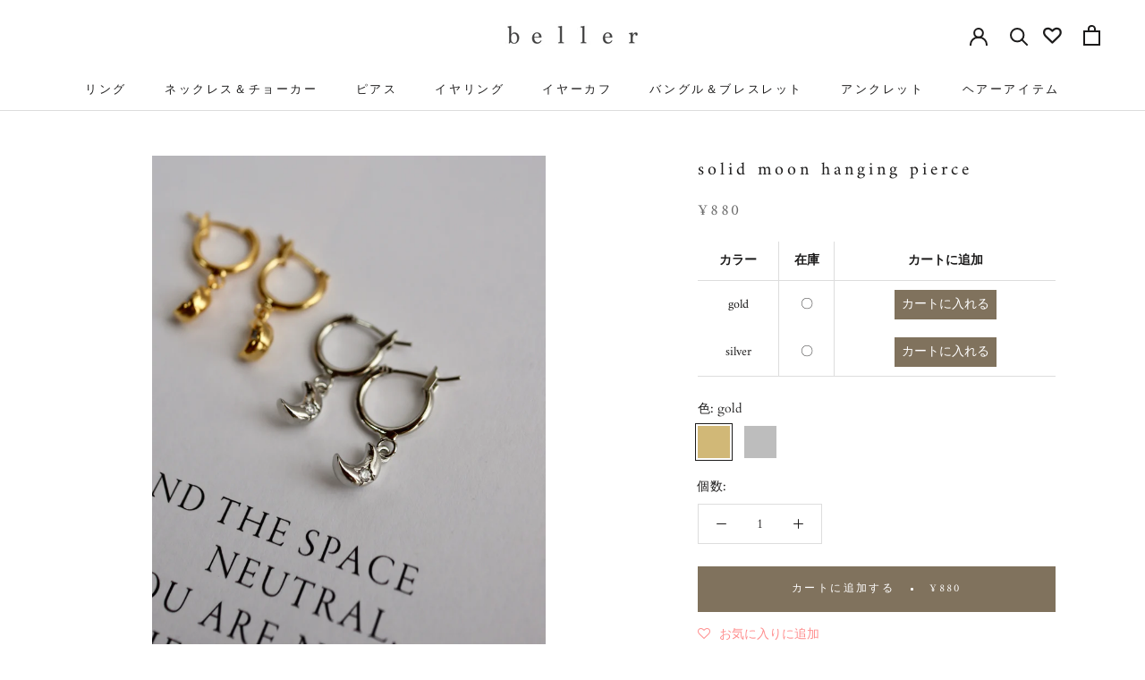

--- FILE ---
content_type: text/html; charset=utf-8
request_url: https://www.beller.shop/products/solid-moon-hanging-pierce
body_size: 54956
content:
<!doctype html>

<html class="no-js" lang="ja">
  <head>
<!-- "snippets/limespot.liquid" was not rendered, the associated app was uninstalled -->
<!--Content in content_for_header -->
<!--LayoutHub-Embed--><meta name="layouthub" /><link rel="stylesheet" href="https://fonts.googleapis.com/css?display=swap&family=PT+Serif:100,200,300,400,500,600,700,800,900|Great+Vibes:100,200,300,400,500,600,700,800,900" /><link rel="stylesheet" type="text/css" href="[data-uri]" media="all">
<!--/LayoutHub-Embed--><!-- AMPIFY-ME:START -->

<!-- AMPIFY-ME:END -->

  





   <link rel="amphtml" href="https://www.beller.shop/a/s/products/solid-moon-hanging-pierce">



    <meta charset="utf-8"> 
    <meta http-equiv="X-UA-Compatible" content="IE=edge,chrome=1">
    <meta name="viewport" content="width=device-width, initial-scale=1.0, height=device-height, minimum-scale=1.0, maximum-scale=1.0">
    <meta name="theme-color" content="">

    
<!-- Added by AVADA SEO Suite -->






<meta name="twitter:image" content="http://www.beller.shop/cdn/shop/files/fullsizeoutput_5e0d.jpg?v=1686800808">
    




<!-- /Added by AVADA SEO Suite -->
<title>
      solid moon hanging pierce - beller
    </title><meta name="description" content="人気の月モチーフのピアスフープタイプのピアスに月のモチーフがぶら下がったデザインなので、大人っぽさは残しつつ、キュートさをプラスしてくれます同じデザインでネックレスのご用意もございますので、合わせてつけていただくのもオススメです ------------------------------------商品概要 ☑︎colorgold / silver  ☑︎size縦約2.2cm×横約1.3cm(最大部） ☑︎nickel free(金属アレルギー対応) ☑︎素材真鍮・合金メッキ（素材に金属アレルギー成分は含みません） ☑︎remakeイヤリングコンバーター加工不可詳細はこちら＊合計金額が3300円以上で送料無料になります。卸売価格"><link rel="canonical" href="https://www.beller.shop/products/solid-moon-hanging-pierce"><link rel="shortcut icon" href="//www.beller.shop/cdn/shop/files/18badaf29e2f3101f277e74fb5eda2f5_96x.png?v=1636851677" type="image/png"><meta property="og:type" content="product">
  <meta property="og:title" content="solid moon hanging pierce"><meta property="og:image" content="http://www.beller.shop/cdn/shop/files/fullsizeoutput_5e0d_1024x.jpg?v=1686800808">
    <meta property="og:image:secure_url" content="https://www.beller.shop/cdn/shop/files/fullsizeoutput_5e0d_1024x.jpg?v=1686800808"><meta property="og:image" content="http://www.beller.shop/cdn/shop/files/fullsizeoutput_5e0c_1024x.jpg?v=1686800807">
    <meta property="og:image:secure_url" content="https://www.beller.shop/cdn/shop/files/fullsizeoutput_5e0c_1024x.jpg?v=1686800807"><meta property="og:image" content="http://www.beller.shop/cdn/shop/files/fullsizeoutput_5e0e_1024x.jpg?v=1686800809">
    <meta property="og:image:secure_url" content="https://www.beller.shop/cdn/shop/files/fullsizeoutput_5e0e_1024x.jpg?v=1686800809"><meta property="product:price:amount" content="880">
  <meta property="product:price:currency" content="JPY"><meta property="og:description" content="人気の月モチーフのピアスフープタイプのピアスに月のモチーフがぶら下がったデザインなので、大人っぽさは残しつつ、キュートさをプラスしてくれます同じデザインでネックレスのご用意もございますので、合わせてつけていただくのもオススメです ------------------------------------商品概要 ☑︎colorgold / silver  ☑︎size縦約2.2cm×横約1.3cm(最大部） ☑︎nickel free(金属アレルギー対応) ☑︎素材真鍮・合金メッキ（素材に金属アレルギー成分は含みません） ☑︎remakeイヤリングコンバーター加工不可詳細はこちら＊合計金額が3300円以上で送料無料になります。卸売価格"><meta property="og:url" content="https://www.beller.shop/products/solid-moon-hanging-pierce">
<meta property="og:site_name" content="beller"><meta name="twitter:card" content="summary"><meta name="twitter:title" content="solid moon hanging pierce">
  <meta name="twitter:description" content="人気の月モチーフのピアスフープタイプのピアスに月のモチーフがぶら下がったデザインなので、大人っぽさは残しつつ、キュートさをプラスしてくれます同じデザインでネックレスのご用意もございますので、合わせてつけていただくのもオススメです
------------------------------------商品概要
☑︎colorgold / silver 
☑︎size縦約2.2cm×横約1.3cm(最大部）
☑︎nickel free(金属アレルギー対応)
☑︎素材真鍮・合金メッキ（素材に金属アレルギー成分は含みません）
☑︎remakeイヤリングコンバーター加工不可詳細はこちら＊合計金額が3300円以上で送料無料になります。卸売価格のため、合計金額が3300円未満の場合、一律で送料を300円いただいております。

ーご購入時の注意点ー
・bellerでご購入いただくお客様も約5人に1人が金属アレルギーのお客様です。多くの方がアレルギー症状が出ておりませんが、金属である以上、どんなアクセサリーでも全ての方に金属アレルギーが出ない事はお約束できません。ご了承ください。
・ラッピングにつきましての詳細はこちら
・sold out商品につきましては、各商品ページにございますリクエスト欄にメールアドレスをご登録いただくと再入荷時にいち早くご連絡を差し上げます。また、再入荷はこのリクエスト数に応じて優先的に再入荷の手配をさせていただいております。是非、リクエスト登録をお願いいたします。
・商品の消毒等をしていただく際には、素材によって変色の恐れがありますのでご注意下さいませ。
・実物に近い色味で掲載しておりますが光の具合などにより写真と実際の色味が多少異なる場合がございます
・検品、配送には細心の注意を払っておりますが、万が一配送中にピンが曲がってしまう等のトラブルがあった場合には、同一商品と交換させていただきますので、お手数ですがお問い合わせよりご連絡下さい。(お客様による破損等につきましては対応いたしかねますのでご了承下さい。)">
  <meta name="twitter:image" content="https://www.beller.shop/cdn/shop/files/fullsizeoutput_5e0d_600x600_crop_center.jpg?v=1686800808">
<script>window.performance && window.performance.mark && window.performance.mark('shopify.content_for_header.start');</script><meta name="google-site-verification" content="WbBLtK1eT_8cjXXth9Im0UPIEZxC3Lzp6G03BsGYdG8">
<meta id="shopify-digital-wallet" name="shopify-digital-wallet" content="/36158636077/digital_wallets/dialog">
<meta name="shopify-checkout-api-token" content="b627d2f1cdb677c333b9911e28b53623">
<meta id="in-context-paypal-metadata" data-shop-id="36158636077" data-venmo-supported="false" data-environment="production" data-locale="ja_JP" data-paypal-v4="true" data-currency="JPY">
<link rel="alternate" type="application/json+oembed" href="https://www.beller.shop/products/solid-moon-hanging-pierce.oembed">
<script async="async" src="/checkouts/internal/preloads.js?locale=ja-JP"></script>
<link rel="preconnect" href="https://shop.app" crossorigin="anonymous">
<script async="async" src="https://shop.app/checkouts/internal/preloads.js?locale=ja-JP&shop_id=36158636077" crossorigin="anonymous"></script>
<script id="apple-pay-shop-capabilities" type="application/json">{"shopId":36158636077,"countryCode":"JP","currencyCode":"JPY","merchantCapabilities":["supports3DS"],"merchantId":"gid:\/\/shopify\/Shop\/36158636077","merchantName":"beller","requiredBillingContactFields":["postalAddress","email","phone"],"requiredShippingContactFields":["postalAddress","email","phone"],"shippingType":"shipping","supportedNetworks":["visa","masterCard","amex","jcb","discover"],"total":{"type":"pending","label":"beller","amount":"1.00"},"shopifyPaymentsEnabled":true,"supportsSubscriptions":true}</script>
<script id="shopify-features" type="application/json">{"accessToken":"b627d2f1cdb677c333b9911e28b53623","betas":["rich-media-storefront-analytics"],"domain":"www.beller.shop","predictiveSearch":false,"shopId":36158636077,"locale":"ja"}</script>
<script>var Shopify = Shopify || {};
Shopify.shop = "beller-wholesale.myshopify.com";
Shopify.locale = "ja";
Shopify.currency = {"active":"JPY","rate":"1.0"};
Shopify.country = "JP";
Shopify.theme = {"name":"Prestige_Seichi_231229","id":138533830878,"schema_name":"Prestige","schema_version":"4.7.2","theme_store_id":855,"role":"main"};
Shopify.theme.handle = "null";
Shopify.theme.style = {"id":null,"handle":null};
Shopify.cdnHost = "www.beller.shop/cdn";
Shopify.routes = Shopify.routes || {};
Shopify.routes.root = "/";</script>
<script type="module">!function(o){(o.Shopify=o.Shopify||{}).modules=!0}(window);</script>
<script>!function(o){function n(){var o=[];function n(){o.push(Array.prototype.slice.apply(arguments))}return n.q=o,n}var t=o.Shopify=o.Shopify||{};t.loadFeatures=n(),t.autoloadFeatures=n()}(window);</script>
<script>
  window.ShopifyPay = window.ShopifyPay || {};
  window.ShopifyPay.apiHost = "shop.app\/pay";
  window.ShopifyPay.redirectState = null;
</script>
<script id="shop-js-analytics" type="application/json">{"pageType":"product"}</script>
<script defer="defer" async type="module" src="//www.beller.shop/cdn/shopifycloud/shop-js/modules/v2/client.init-shop-cart-sync_CRO8OuKI.ja.esm.js"></script>
<script defer="defer" async type="module" src="//www.beller.shop/cdn/shopifycloud/shop-js/modules/v2/chunk.common_A56sv42F.esm.js"></script>
<script type="module">
  await import("//www.beller.shop/cdn/shopifycloud/shop-js/modules/v2/client.init-shop-cart-sync_CRO8OuKI.ja.esm.js");
await import("//www.beller.shop/cdn/shopifycloud/shop-js/modules/v2/chunk.common_A56sv42F.esm.js");

  window.Shopify.SignInWithShop?.initShopCartSync?.({"fedCMEnabled":true,"windoidEnabled":true});

</script>
<script>
  window.Shopify = window.Shopify || {};
  if (!window.Shopify.featureAssets) window.Shopify.featureAssets = {};
  window.Shopify.featureAssets['shop-js'] = {"shop-cart-sync":["modules/v2/client.shop-cart-sync_Rbupk0-S.ja.esm.js","modules/v2/chunk.common_A56sv42F.esm.js"],"init-fed-cm":["modules/v2/client.init-fed-cm_Brlme73P.ja.esm.js","modules/v2/chunk.common_A56sv42F.esm.js"],"shop-button":["modules/v2/client.shop-button_CAOYMen2.ja.esm.js","modules/v2/chunk.common_A56sv42F.esm.js"],"shop-cash-offers":["modules/v2/client.shop-cash-offers_ivvZeP39.ja.esm.js","modules/v2/chunk.common_A56sv42F.esm.js","modules/v2/chunk.modal_ILhUGby7.esm.js"],"init-windoid":["modules/v2/client.init-windoid_BLzf7E_S.ja.esm.js","modules/v2/chunk.common_A56sv42F.esm.js"],"init-shop-email-lookup-coordinator":["modules/v2/client.init-shop-email-lookup-coordinator_Dz-pgYZI.ja.esm.js","modules/v2/chunk.common_A56sv42F.esm.js"],"shop-toast-manager":["modules/v2/client.shop-toast-manager_BRuj-JEc.ja.esm.js","modules/v2/chunk.common_A56sv42F.esm.js"],"shop-login-button":["modules/v2/client.shop-login-button_DgSCIKnN.ja.esm.js","modules/v2/chunk.common_A56sv42F.esm.js","modules/v2/chunk.modal_ILhUGby7.esm.js"],"avatar":["modules/v2/client.avatar_BTnouDA3.ja.esm.js"],"pay-button":["modules/v2/client.pay-button_CxybczQF.ja.esm.js","modules/v2/chunk.common_A56sv42F.esm.js"],"init-shop-cart-sync":["modules/v2/client.init-shop-cart-sync_CRO8OuKI.ja.esm.js","modules/v2/chunk.common_A56sv42F.esm.js"],"init-customer-accounts":["modules/v2/client.init-customer-accounts_B7JfRd7a.ja.esm.js","modules/v2/client.shop-login-button_DgSCIKnN.ja.esm.js","modules/v2/chunk.common_A56sv42F.esm.js","modules/v2/chunk.modal_ILhUGby7.esm.js"],"init-shop-for-new-customer-accounts":["modules/v2/client.init-shop-for-new-customer-accounts_DuVdZwgs.ja.esm.js","modules/v2/client.shop-login-button_DgSCIKnN.ja.esm.js","modules/v2/chunk.common_A56sv42F.esm.js","modules/v2/chunk.modal_ILhUGby7.esm.js"],"init-customer-accounts-sign-up":["modules/v2/client.init-customer-accounts-sign-up_Bo1CzG-w.ja.esm.js","modules/v2/client.shop-login-button_DgSCIKnN.ja.esm.js","modules/v2/chunk.common_A56sv42F.esm.js","modules/v2/chunk.modal_ILhUGby7.esm.js"],"checkout-modal":["modules/v2/client.checkout-modal_B2T2_lCJ.ja.esm.js","modules/v2/chunk.common_A56sv42F.esm.js","modules/v2/chunk.modal_ILhUGby7.esm.js"],"shop-follow-button":["modules/v2/client.shop-follow-button_Bkz4TQZn.ja.esm.js","modules/v2/chunk.common_A56sv42F.esm.js","modules/v2/chunk.modal_ILhUGby7.esm.js"],"lead-capture":["modules/v2/client.lead-capture_C6eAi-6_.ja.esm.js","modules/v2/chunk.common_A56sv42F.esm.js","modules/v2/chunk.modal_ILhUGby7.esm.js"],"shop-login":["modules/v2/client.shop-login_QcPsljo4.ja.esm.js","modules/v2/chunk.common_A56sv42F.esm.js","modules/v2/chunk.modal_ILhUGby7.esm.js"],"payment-terms":["modules/v2/client.payment-terms_Dt9LCeZF.ja.esm.js","modules/v2/chunk.common_A56sv42F.esm.js","modules/v2/chunk.modal_ILhUGby7.esm.js"]};
</script>
<script>(function() {
  var isLoaded = false;
  function asyncLoad() {
    if (isLoaded) return;
    isLoaded = true;
    var urls = ["https:\/\/sdks.automizely.com\/conversions\/v1\/conversions.js?app_connection_id=ef6285224e4b4255bb542f60a7843406\u0026mapped_org_id=b335206a7853c4b8f3ea67b57e760edc_v1\u0026shop=beller-wholesale.myshopify.com","https:\/\/swymv3pro-01.azureedge.net\/code\/swym-shopify.js?shop=beller-wholesale.myshopify.com","https:\/\/ncs.mixlogue.jp\/zdft29193i4oeee388.min.js?shop=beller-wholesale.myshopify.com","https:\/\/instafeed.nfcube.com\/cdn\/f63e3981f7050af67f6cb90b45156775.js?shop=beller-wholesale.myshopify.com","https:\/\/assets.smartwishlist.webmarked.net\/static\/v6\/smartwishlist.js?shop=beller-wholesale.myshopify.com","https:\/\/shipping-bar-app.herokuapp.com\/bar.js?shop=beller-wholesale.myshopify.com","https:\/\/call.chatra.io\/shopify?chatraId=ErCcFi3BBvwmCjMDM\u0026shop=beller-wholesale.myshopify.com"];
    for (var i = 0; i < urls.length; i++) {
      var s = document.createElement('script');
      s.type = 'text/javascript';
      s.async = true;
      s.src = urls[i];
      var x = document.getElementsByTagName('script')[0];
      x.parentNode.insertBefore(s, x);
    }
  };
  if(window.attachEvent) {
    window.attachEvent('onload', asyncLoad);
  } else {
    window.addEventListener('load', asyncLoad, false);
  }
})();</script>
<script id="__st">var __st={"a":36158636077,"offset":32400,"reqid":"92e46e71-3b47-4023-8f57-866dc38d8c79-1768513385","pageurl":"www.beller.shop\/products\/solid-moon-hanging-pierce","u":"40f78c201e89","p":"product","rtyp":"product","rid":8063639552222};</script>
<script>window.ShopifyPaypalV4VisibilityTracking = true;</script>
<script id="captcha-bootstrap">!function(){'use strict';const t='contact',e='account',n='new_comment',o=[[t,t],['blogs',n],['comments',n],[t,'customer']],c=[[e,'customer_login'],[e,'guest_login'],[e,'recover_customer_password'],[e,'create_customer']],r=t=>t.map((([t,e])=>`form[action*='/${t}']:not([data-nocaptcha='true']) input[name='form_type'][value='${e}']`)).join(','),a=t=>()=>t?[...document.querySelectorAll(t)].map((t=>t.form)):[];function s(){const t=[...o],e=r(t);return a(e)}const i='password',u='form_key',d=['recaptcha-v3-token','g-recaptcha-response','h-captcha-response',i],f=()=>{try{return window.sessionStorage}catch{return}},m='__shopify_v',_=t=>t.elements[u];function p(t,e,n=!1){try{const o=window.sessionStorage,c=JSON.parse(o.getItem(e)),{data:r}=function(t){const{data:e,action:n}=t;return t[m]||n?{data:e,action:n}:{data:t,action:n}}(c);for(const[e,n]of Object.entries(r))t.elements[e]&&(t.elements[e].value=n);n&&o.removeItem(e)}catch(o){console.error('form repopulation failed',{error:o})}}const l='form_type',E='cptcha';function T(t){t.dataset[E]=!0}const w=window,h=w.document,L='Shopify',v='ce_forms',y='captcha';let A=!1;((t,e)=>{const n=(g='f06e6c50-85a8-45c8-87d0-21a2b65856fe',I='https://cdn.shopify.com/shopifycloud/storefront-forms-hcaptcha/ce_storefront_forms_captcha_hcaptcha.v1.5.2.iife.js',D={infoText:'hCaptchaによる保護',privacyText:'プライバシー',termsText:'利用規約'},(t,e,n)=>{const o=w[L][v],c=o.bindForm;if(c)return c(t,g,e,D).then(n);var r;o.q.push([[t,g,e,D],n]),r=I,A||(h.body.append(Object.assign(h.createElement('script'),{id:'captcha-provider',async:!0,src:r})),A=!0)});var g,I,D;w[L]=w[L]||{},w[L][v]=w[L][v]||{},w[L][v].q=[],w[L][y]=w[L][y]||{},w[L][y].protect=function(t,e){n(t,void 0,e),T(t)},Object.freeze(w[L][y]),function(t,e,n,w,h,L){const[v,y,A,g]=function(t,e,n){const i=e?o:[],u=t?c:[],d=[...i,...u],f=r(d),m=r(i),_=r(d.filter((([t,e])=>n.includes(e))));return[a(f),a(m),a(_),s()]}(w,h,L),I=t=>{const e=t.target;return e instanceof HTMLFormElement?e:e&&e.form},D=t=>v().includes(t);t.addEventListener('submit',(t=>{const e=I(t);if(!e)return;const n=D(e)&&!e.dataset.hcaptchaBound&&!e.dataset.recaptchaBound,o=_(e),c=g().includes(e)&&(!o||!o.value);(n||c)&&t.preventDefault(),c&&!n&&(function(t){try{if(!f())return;!function(t){const e=f();if(!e)return;const n=_(t);if(!n)return;const o=n.value;o&&e.removeItem(o)}(t);const e=Array.from(Array(32),(()=>Math.random().toString(36)[2])).join('');!function(t,e){_(t)||t.append(Object.assign(document.createElement('input'),{type:'hidden',name:u})),t.elements[u].value=e}(t,e),function(t,e){const n=f();if(!n)return;const o=[...t.querySelectorAll(`input[type='${i}']`)].map((({name:t})=>t)),c=[...d,...o],r={};for(const[a,s]of new FormData(t).entries())c.includes(a)||(r[a]=s);n.setItem(e,JSON.stringify({[m]:1,action:t.action,data:r}))}(t,e)}catch(e){console.error('failed to persist form',e)}}(e),e.submit())}));const S=(t,e)=>{t&&!t.dataset[E]&&(n(t,e.some((e=>e===t))),T(t))};for(const o of['focusin','change'])t.addEventListener(o,(t=>{const e=I(t);D(e)&&S(e,y())}));const B=e.get('form_key'),M=e.get(l),P=B&&M;t.addEventListener('DOMContentLoaded',(()=>{const t=y();if(P)for(const e of t)e.elements[l].value===M&&p(e,B);[...new Set([...A(),...v().filter((t=>'true'===t.dataset.shopifyCaptcha))])].forEach((e=>S(e,t)))}))}(h,new URLSearchParams(w.location.search),n,t,e,['guest_login'])})(!0,!0)}();</script>
<script integrity="sha256-4kQ18oKyAcykRKYeNunJcIwy7WH5gtpwJnB7kiuLZ1E=" data-source-attribution="shopify.loadfeatures" defer="defer" src="//www.beller.shop/cdn/shopifycloud/storefront/assets/storefront/load_feature-a0a9edcb.js" crossorigin="anonymous"></script>
<script crossorigin="anonymous" defer="defer" src="//www.beller.shop/cdn/shopifycloud/storefront/assets/shopify_pay/storefront-65b4c6d7.js?v=20250812"></script>
<script data-source-attribution="shopify.dynamic_checkout.dynamic.init">var Shopify=Shopify||{};Shopify.PaymentButton=Shopify.PaymentButton||{isStorefrontPortableWallets:!0,init:function(){window.Shopify.PaymentButton.init=function(){};var t=document.createElement("script");t.src="https://www.beller.shop/cdn/shopifycloud/portable-wallets/latest/portable-wallets.ja.js",t.type="module",document.head.appendChild(t)}};
</script>
<script data-source-attribution="shopify.dynamic_checkout.buyer_consent">
  function portableWalletsHideBuyerConsent(e){var t=document.getElementById("shopify-buyer-consent"),n=document.getElementById("shopify-subscription-policy-button");t&&n&&(t.classList.add("hidden"),t.setAttribute("aria-hidden","true"),n.removeEventListener("click",e))}function portableWalletsShowBuyerConsent(e){var t=document.getElementById("shopify-buyer-consent"),n=document.getElementById("shopify-subscription-policy-button");t&&n&&(t.classList.remove("hidden"),t.removeAttribute("aria-hidden"),n.addEventListener("click",e))}window.Shopify?.PaymentButton&&(window.Shopify.PaymentButton.hideBuyerConsent=portableWalletsHideBuyerConsent,window.Shopify.PaymentButton.showBuyerConsent=portableWalletsShowBuyerConsent);
</script>
<script data-source-attribution="shopify.dynamic_checkout.cart.bootstrap">document.addEventListener("DOMContentLoaded",(function(){function t(){return document.querySelector("shopify-accelerated-checkout-cart, shopify-accelerated-checkout")}if(t())Shopify.PaymentButton.init();else{new MutationObserver((function(e,n){t()&&(Shopify.PaymentButton.init(),n.disconnect())})).observe(document.body,{childList:!0,subtree:!0})}}));
</script>
<link id="shopify-accelerated-checkout-styles" rel="stylesheet" media="screen" href="https://www.beller.shop/cdn/shopifycloud/portable-wallets/latest/accelerated-checkout-backwards-compat.css" crossorigin="anonymous">
<style id="shopify-accelerated-checkout-cart">
        #shopify-buyer-consent {
  margin-top: 1em;
  display: inline-block;
  width: 100%;
}

#shopify-buyer-consent.hidden {
  display: none;
}

#shopify-subscription-policy-button {
  background: none;
  border: none;
  padding: 0;
  text-decoration: underline;
  font-size: inherit;
  cursor: pointer;
}

#shopify-subscription-policy-button::before {
  box-shadow: none;
}

      </style>

<script>window.performance && window.performance.mark && window.performance.mark('shopify.content_for_header.end');</script><link rel="stylesheet" href="//www.beller.shop/cdn/shop/t/71/assets/theme.scss.css?v=144689432749108854601765438408">

    <script>
      // This allows to expose several variables to the global scope, to be used in scripts
      window.theme = {
        pageType: "product",
        moneyFormat: "¥{{amount_no_decimals}}",
        moneyWithCurrencyFormat: "¥{{amount_no_decimals}} JPY",
        productImageSize: "natural",
        searchMode: "product",
        showPageTransition: true,
        showElementStaggering: true,
        showImageZooming: true
      };

      window.routes = {
        rootUrl: "\/",
        cartUrl: "\/cart",
        cartAddUrl: "\/cart\/add",
        cartChangeUrl: "\/cart\/change",
        searchUrl: "\/search",
        productRecommendationsUrl: "\/recommendations\/products"
      };

      window.languages = {
        cartAddNote: "",
        cartEditNote: "メモを追加する",
        productImageLoadingError: "この画像を読み込めませんでした。ページを再読み込みしてみてください。",
        productFormAddToCart: "カートに追加する",
        productFormUnavailable: "利用できません",
        productFormSoldOut: "Sold Out",
        shippingEstimatorOneResult: "1つのオプションが利用可能：",
        shippingEstimatorMoreResults: "利用可能な{{count}}オプション：",
        shippingEstimatorNoResults: "配送が見つかりませんでした"
      };

      window.lazySizesConfig = {
        loadHidden: false,
        hFac: 0.5,
        expFactor: 2,
        ricTimeout: 150,
        lazyClass: 'Image--lazyLoad',
        loadingClass: 'Image--lazyLoading',
        loadedClass: 'Image--lazyLoaded'
      };

      document.documentElement.className = document.documentElement.className.replace('no-js', 'js');
      document.documentElement.style.setProperty('--window-height', window.innerHeight + 'px');

      // We do a quick detection of some features (we could use Modernizr but for so little...)
      (function() {
        document.documentElement.className += ((window.CSS && window.CSS.supports('(position: sticky) or (position: -webkit-sticky)')) ? ' supports-sticky' : ' no-supports-sticky');
        document.documentElement.className += (window.matchMedia('(-moz-touch-enabled: 1), (hover: none)')).matches ? ' no-supports-hover' : ' supports-hover';
      }());
    </script>

    <script src="//www.beller.shop/cdn/shop/t/71/assets/lazysizes.min.js?v=174358363404432586981703789652" async></script><script src="https://polyfill-fastly.net/v3/polyfill.min.js?unknown=polyfill&features=fetch,Element.prototype.closest,Element.prototype.remove,Element.prototype.classList,Array.prototype.includes,Array.prototype.fill,Object.assign,CustomEvent,IntersectionObserver,IntersectionObserverEntry,URL" defer></script>
    <script src="//www.beller.shop/cdn/shop/t/71/assets/libs.min.js?v=26178543184394469741703789652" defer></script>
    <script src="//www.beller.shop/cdn/shop/t/71/assets/theme.min.js?v=101812004007097122321703789652" defer></script>
    <script src="//www.beller.shop/cdn/shop/t/71/assets/custom.js?v=183944157590872491501703789652" defer></script>

    <script>
      (function () {
        window.onpageshow = function() {
          if (window.theme.showPageTransition) {
            var pageTransition = document.querySelector('.PageTransition');

            if (pageTransition) {
              pageTransition.style.visibility = 'visible';
              pageTransition.style.opacity = '0';
            }
          }

          // When the page is loaded from the cache, we have to reload the cart content
          document.documentElement.dispatchEvent(new CustomEvent('cart:refresh', {
            bubbles: true
          }));
        };
      })();
    </script>

    
  <script type="application/ld+json">
  {
    "@context": "http://schema.org",
    "@type": "Product",
    "offers": [{
          "@type": "Offer",
          "name": "gold",
          "availability":"https://schema.org/InStock",
          "price": 880.0,
          "priceCurrency": "JPY",
          "priceValidUntil": "2026-01-26","sku": "P-0-123","url": "/products/solid-moon-hanging-pierce/products/solid-moon-hanging-pierce?variant=44232839233758"
        },
{
          "@type": "Offer",
          "name": "silver",
          "availability":"https://schema.org/InStock",
          "price": 880.0,
          "priceCurrency": "JPY",
          "priceValidUntil": "2026-01-26","sku": "P-0-123","url": "/products/solid-moon-hanging-pierce/products/solid-moon-hanging-pierce?variant=44232839266526"
        }
],
    "brand": {
      "name": "beller"
    },
    "name": "solid moon hanging pierce",
    "description": "人気の月モチーフのピアスフープタイプのピアスに月のモチーフがぶら下がったデザインなので、大人っぽさは残しつつ、キュートさをプラスしてくれます同じデザインでネックレスのご用意もございますので、合わせてつけていただくのもオススメです\n------------------------------------商品概要\n☑︎colorgold \/ silver \n☑︎size縦約2.2cm×横約1.3cm(最大部）\n☑︎nickel free(金属アレルギー対応)\n☑︎素材真鍮・合金メッキ（素材に金属アレルギー成分は含みません）\n☑︎remakeイヤリングコンバーター加工不可詳細はこちら＊合計金額が3300円以上で送料無料になります。卸売価格のため、合計金額が3300円未満の場合、一律で送料を300円いただいております。\n\nーご購入時の注意点ー\n・bellerでご購入いただくお客様も約5人に1人が金属アレルギーのお客様です。多くの方がアレルギー症状が出ておりませんが、金属である以上、どんなアクセサリーでも全ての方に金属アレルギーが出ない事はお約束できません。ご了承ください。\n・ラッピングにつきましての詳細はこちら\n・sold out商品につきましては、各商品ページにございますリクエスト欄にメールアドレスをご登録いただくと再入荷時にいち早くご連絡を差し上げます。また、再入荷はこのリクエスト数に応じて優先的に再入荷の手配をさせていただいております。是非、リクエスト登録をお願いいたします。\n・商品の消毒等をしていただく際には、素材によって変色の恐れがありますのでご注意下さいませ。\n・実物に近い色味で掲載しておりますが光の具合などにより写真と実際の色味が多少異なる場合がございます\n・検品、配送には細心の注意を払っておりますが、万が一配送中にピンが曲がってしまう等のトラブルがあった場合には、同一商品と交換させていただきますので、お手数ですがお問い合わせよりご連絡下さい。(お客様による破損等につきましては対応いたしかねますのでご了承下さい。)",
    "category": "pierce",
    "url": "/products/solid-moon-hanging-pierce/products/solid-moon-hanging-pierce",
    "sku": "P-0-123",
    "image": {
      "@type": "ImageObject",
      "url": "https://www.beller.shop/cdn/shop/files/fullsizeoutput_5e0d_1024x.jpg?v=1686800808",
      "image": "https://www.beller.shop/cdn/shop/files/fullsizeoutput_5e0d_1024x.jpg?v=1686800808",
      "name": "solid moon hanging pierce",
      "width": "1024",
      "height": "1024"
    }
  }
  </script>



  <script type="application/ld+json">
  {
    "@context": "http://schema.org",
    "@type": "BreadcrumbList",
  "itemListElement": [{
      "@type": "ListItem",
      "position": 1,
      "name": "Translation missing: ja.general.breadcrumb.home",
      "item": "https://www.beller.shop"
    },{
          "@type": "ListItem",
          "position": 2,
          "name": "solid moon hanging pierce",
          "item": "https://www.beller.shop/products/solid-moon-hanging-pierce"
        }]
  }
  </script>

  
<!-- Font icon for header icons -->
<link href="https://de454z9efqcli.cloudfront.net/safe-icons/css/wishlisthero-icons.css" rel="stylesheet"/>
<!-- Style for floating buttons and others -->
<style type="text/css">
@media screen and (max-width: 641px){
.Header__Icon+.Header__Icon {
margin-left: 10px;
}
}
@media screen and (min-width: 641px){
.Header__Icon+.Header__Icon.Wlh-Header__Icon {
margin-left: 20px;
}
}.wishlisthero-floating {
        position: absolute;
        right: 5px;
        top: 5px;
        z-index: 23;
        border-radius: 100%;
    }
.wishlisthero-floating svg {
font-size:23px;
margin-top:1px;
}
    .wishlisthero-floating:hover {
        background-color: rgb(0, 0, 0, 0.05);
    }

    .wishlisthero-floating button {
        font-size: 20px !important;
        width: 40px !important;
        padding: 0.125em 0 0 !important;
    }

    /****************************************************************************************/
    /* For some theme shared view need some spacing */
    /*
    #wishlist-hero-shared-list-view {
  margin-top: 15px;
  margin-bottom: 15px;
}
#wishlist-hero-shared-list-view h1 {
  padding-left: 5px;
}

#wishlisthero-product-page-button-container {
  padding-top: 15px;
}
*/
    /****************************************************************************************/
    /* #wishlisthero-product-page-button-container button {
  padding-left: 1px !important;
} */
    /****************************************************************************************/
    /* Customize the indicator when wishlist has items AND the normal indicator not working */
    span.wishlist-hero-items-count {
       right: -4px;
       margin-top: 2px;
   }

   @media(min-width:760px){
    span.wishlist-hero-items-count {
       margin-top: 0px;
   }
   }
/*span.wishlist-hero-items-count {
  position: absolute;
  top: 2px;
  right: -2px;
  width: 10px;
  height: 10px;
  background-color: #eee; 
  background-color: #1c1b1b;
    border-radius: 100%;
    border: 1px solid white;
    box-sizing: border-box;
} */
.MuiCardMedia-root{
padding-top:120% !important; 
}
</style>
<script>window.wishlisthero_cartDotClasses=['Header__CartDot', 'is-visible'];</script>
 <script type='text/javascript'>try{
   window.WishListHero_setting = {"ButtonColor":"rgba(232, 68, 68, 1)","IconColor":"rgba(255, 255, 255, 1)","IconType":"Heart","ButtonTextBeforeAdding":"お気に入りに追加","ButtonTextAfterAdding":"お気に入りに追加済み","AnimationAfterAddition":"Shake side to side","ButtonTextAddToCart":"カートに追加","AddedProductNotificationText":"お気に入りに追加されました","AddedProductToCartNotificationText":"カートに追加されました","ViewCartLinkText":"View Cart","SharePopup_TitleText":"お気に入りをシェアする","SharePopup_shareBtnText":"Share","SharePopup_shareHederText":"SNSで共有する","SharePopup_shareCopyText":"または、お気に入りリストのリンクをコピーして共有します","SharePopup_shareCancelBtnText":"削除","SharePopup_shareCopyBtnText":"copy","SendEMailPopup_BtnText":"メールを送信","SendEMailPopup_FromText":"From Name","SendEMailPopup_ToText":"To email","SendEMailPopup_BodyText":"内容","SendEMailPopup_SendBtnText":"send","SendEMailPopup_TitleText":"お気に入りをメールで送信","RemoveProductMessageText":"このアイテムをお気に入りから削除してもよろしいですか？","RemovedProductNotificationText":"お気に入りから削除されました","RemovePopupOkText":"ok","RemovePopup_HeaderText":"削除してよろしいですか？","ViewWishlistText":"お気に入りリストを見る","EmptyWishlistText":"お気に入りリストは空です","BuyNowButtonText":"今すぐ購入","Wishlist_Title":"お気に入りリスト","WishlistHeaderTitleAlignment":"Left","WishlistProductImageSize":"Normal","PriceColor":"rgba(97, 89, 89, 1)","HeaderFontSize":"30","PriceFontSize":"18","ProductNameFontSize":"16","LaunchPointType":"floating_point","DisplayWishlistAs":"popup_window","DisplayButtonAs":"button_with_icon","PopupSize":"md","HideAddToCartButton":false,"NoRedirectAfterAddToCart":false,"DisableGuestCustomer":false,"LoginPopupContent":"Please login to save your wishlist across devices.","LoginPopupLoginBtnText":"Login","LoginPopupContentFontSize":"20","NotificationPopupPosition":"right","WishlistButtonTextColor":"rgba(255, 255, 255, 1)","EnableRemoveFromWishlistAfterAddButtonText":"REMOVE FROM WISHLIST","_id":"5ec822d9028c1c75a169c9d1","DisapleApp":false,"EnableShare":true,"RemovePowerBy":false,"EnableFBPixel":false,"EnableCollection":true,"HeartStateToggle":true,"FloatPointPossition":"bottom_right","HeaderMenuItemsIndicator":true,"Shop":"beller-wholesale.myshopify.com","shop":"beller-wholesale.myshopify.com","Status":"Active","Plan":"FREE"};  
  }catch(e){ console.error('Error loading config',e); } </script>
  <!-- "snippets/shogun-head.liquid" was not rendered, the associated app was uninstalled -->

<!-- letters begin -->
<script>
var getUrlVars = function () {
    var vars = {};
    var param = location.search.substring(1).split('&');
    for (var i = 0; i < param.length; i++) {
        var keySearch = param[i].search(/=/);
        var key = '';
        if (keySearch != -1) key = param[i].slice(0, keySearch);
        var val = param[i].slice(param[i].indexOf('=', 0) + 1);
        if (key != '') vars[key] = decodeURI(val);
    }
    return vars;
}

var vars = getUrlVars();
if (vars.letters_aid && vars.rurl) {
    var htmltag = document.getElementsByTagName("html")[0];
    htmltag.style.visibility = "hidden";
}
</script>
<!-- letters end -->
<script type="text/javascript">
    (function(c,l,a,r,i,t,y){
        c[a]=c[a]||function(){(c[a].q=c[a].q||[]).push(arguments)};
        t=l.createElement(r);t.async=1;t.src="https://www.clarity.ms/tag/"+i;
        y=l.getElementsByTagName(r)[0];y.parentNode.insertBefore(t,y);
    })(window, document, "clarity", "script", "dwlcgvngbu");
</script>
<!-- BEGIN app block: shopify://apps/powerful-form-builder/blocks/app-embed/e4bcb1eb-35b2-42e6-bc37-bfe0e1542c9d --><script type="text/javascript" hs-ignore data-cookieconsent="ignore">
  var Globo = Globo || {};
  var globoFormbuilderRecaptchaInit = function(){};
  var globoFormbuilderHcaptchaInit = function(){};
  window.Globo.FormBuilder = window.Globo.FormBuilder || {};
  window.Globo.FormBuilder.shop = {"configuration":{"money_format":"¥{{amount_no_decimals}}"},"pricing":{"features":{"bulkOrderForm":false,"cartForm":false,"fileUpload":2,"removeCopyright":false,"restrictedEmailDomains":false,"metrics":false}},"settings":{"copyright":"Powered by <a href=\"https://powerfulform.com\" target=\"_blank\">PowerfulForm</a> <a href=\"https://apps.shopify.com/form-builder-contact-form\" target=\"_blank\">Form Builder</a>","hideWaterMark":false,"reCaptcha":{"recaptchaType":"v2","siteKey":false,"languageCode":"en"},"hCaptcha":{"siteKey":false},"scrollTop":false,"customCssCode":"","customCssEnabled":false,"additionalColumns":[]},"encryption_form_id":1,"url":"https://app.powerfulform.com/","CDN_URL":"https://dxo9oalx9qc1s.cloudfront.net","app_id":"1783207"};

  if(window.Globo.FormBuilder.shop.settings.customCssEnabled && window.Globo.FormBuilder.shop.settings.customCssCode){
    const customStyle = document.createElement('style');
    customStyle.type = 'text/css';
    customStyle.innerHTML = window.Globo.FormBuilder.shop.settings.customCssCode;
    document.head.appendChild(customStyle);
  }

  window.Globo.FormBuilder.forms = [];
    
      
      
      
      window.Globo.FormBuilder.forms[122920] = {"122920":{"elements":[{"id":"group-1","type":"group","label":"Page 1","description":"","elements":[{"id":"row-1","type":"row","description":null,"elements":[{"id":"text-1","type":"text","label":{"en":"First Name","vi":"Your Name"},"placeholder":{"en":"First Name","vi":"Your Name"},"description":null,"hideLabel":false,"required":true,"columnWidth":100},{"id":"text","type":"text","label":{"en":"Last Name","vi":"Your Name"},"placeholder":{"en":"Last Name","vi":"Your Name"},"description":null,"hideLabel":false,"required":true,"columnWidth":100,"conditionalField":false}]},{"id":"row-2","type":"row","description":null,"elements":[{"id":"email","type":"email","label":"Email","placeholder":"Email","description":null,"hideLabel":false,"required":true,"columnWidth":100,"conditionalField":false,"displayType":"show","displayRules":[{"field":"","relation":"equal","condition":""}]},{"id":"phone-1","type":"phone","label":{"en":"Phone","vi":"Phone"},"placeholder":"","description":"","validatePhone":false,"onlyShowFlag":false,"defaultCountryCode":"auto","limitCharacters":false,"characters":100,"hideLabel":false,"keepPositionLabel":false,"columnWidth":100,"displayType":"show","displayDisjunctive":false,"conditionalField":false,"required":true,"displayRules":[{"field":"","relation":"equal","condition":""}]}]},{"id":"textarea","type":"textarea","label":"Message","placeholder":"Message","description":null,"hideLabel":false,"required":true,"columnWidth":100,"conditionalField":false}]}],"errorMessage":{"required":"{{ label | capitalize }} is required","minSelections":"Please choose at least {{ min_selections }} options","maxSelections":"Please choose at maximum of {{ max_selections }} options","exactlySelections":"Please choose exactly {{ exact_selections }} options","minProductSelections":"Please choose at least {{ min_selections }} products","maxProductSelections":"Please choose a maximum of {{ max_selections }} products","minProductQuantities":"Please choose a quantity of at least {{ min_quantities }} products","maxProductQuantities":"Please choose a quantity of no more than {{ max_quantities }} products","minEachProductQuantities":"Choose quantity of product {{product_name}} of at least {{min_quantities}}","maxEachProductQuantities":"Choose quantity of product {{product_name}} of at most {{max_quantities}}","invalid":"Invalid","invalidName":"Invalid name","invalidEmail":"Email address is invalid","restrictedEmailDomain":"This email domain is restricted","invalidURL":"Invalid url","invalidPhone":"Invalid phone","invalidNumber":"Invalid number","invalidPassword":"Invalid password","confirmPasswordNotMatch":"Confirmed password doesn't match","customerAlreadyExists":"Customer already exists","keyAlreadyExists":"Data already exists","fileSizeLimit":"File size limit","fileNotAllowed":"File not allowed","requiredCaptcha":"Required captcha","requiredProducts":"Please select product","limitQuantity":"The number of products left in stock has been exceeded","shopifyInvalidPhone":"phone - Enter a valid phone number to use this delivery method","shopifyPhoneHasAlready":"phone - Phone has already been taken","shopifyInvalidProvice":"addresses.province - is not valid","otherError":"Something went wrong, please try again","limitNumberOfSubmissions":"Form submission limit reached"},"appearance":{"layout":"default","width":600,"style":"material_filled","mainColor":"rgba(46,78,73,1)","floatingIcon":"\u003csvg aria-hidden=\"true\" focusable=\"false\" data-prefix=\"far\" data-icon=\"envelope\" class=\"svg-inline--fa fa-envelope fa-w-16\" role=\"img\" xmlns=\"http:\/\/www.w3.org\/2000\/svg\" viewBox=\"0 0 512 512\"\u003e\u003cpath fill=\"currentColor\" d=\"M464 64H48C21.49 64 0 85.49 0 112v288c0 26.51 21.49 48 48 48h416c26.51 0 48-21.49 48-48V112c0-26.51-21.49-48-48-48zm0 48v40.805c-22.422 18.259-58.168 46.651-134.587 106.49-16.841 13.247-50.201 45.072-73.413 44.701-23.208.375-56.579-31.459-73.413-44.701C106.18 199.465 70.425 171.067 48 152.805V112h416zM48 400V214.398c22.914 18.251 55.409 43.862 104.938 82.646 21.857 17.205 60.134 55.186 103.062 54.955 42.717.231 80.509-37.199 103.053-54.947 49.528-38.783 82.032-64.401 104.947-82.653V400H48z\"\u003e\u003c\/path\u003e\u003c\/svg\u003e","floatingText":null,"displayOnAllPage":false,"formType":"normalForm","background":"color","backgroundColor":"#fff","descriptionColor":"#6c757d","headingColor":"#000","labelColor":"#1c1c1c","optionColor":"#000","paragraphBackground":"#fff","paragraphColor":"#000","theme_design":false,"font":{"family":"Almarai","variant":"regular"},"colorScheme":{"solidButton":{"red":46,"green":78,"blue":73,"alpha":1},"solidButtonLabel":{"red":255,"green":255,"blue":255},"text":{"red":28,"green":28,"blue":28},"outlineButton":{"red":46,"green":78,"blue":73,"alpha":1},"background":{"red":255,"green":255,"blue":255}}},"afterSubmit":{"action":"clearForm","title":"Thanks for getting in touch!","message":"\u003cp\u003eWe appreciate you contacting us. One of our colleagues will get back in touch with you soon!\u003c\/p\u003e\u003cp\u003e\u003cbr\u003e\u003c\/p\u003e\u003cp\u003eHave a great day!\u003c\/p\u003e","redirectUrl":null},"footer":{"description":null,"previousText":"Previous","nextText":"Next","submitText":"Submit","submitFullWidth":true},"header":{"active":true,"title":"Contact us","description":"Leave your message and we'll get back to you shortly.","headerAlignment":"center"},"isStepByStepForm":true,"publish":{"requiredLogin":false,"requiredLoginMessage":"Please \u003ca href='\/account\/login' title='login'\u003elogin\u003c\/a\u003e to continue"},"reCaptcha":{"enable":false},"html":"\n\u003cdiv class=\"globo-form default-form globo-form-id-0 \" data-locale=\"ja\" \u003e\n\n\u003cstyle\u003e\n\n\n    \n        \n        @import url('https:\/\/fonts.googleapis.com\/css?family=Almarai:ital,wght@0,400');\n    \n\n    :root .globo-form-app[data-id=\"0\"]{\n        \n        --gfb-color-solidButton: 46,78,73;\n        --gfb-color-solidButtonColor: rgb(var(--gfb-color-solidButton));\n        --gfb-color-solidButtonLabel: 255,255,255;\n        --gfb-color-solidButtonLabelColor: rgb(var(--gfb-color-solidButtonLabel));\n        --gfb-color-text: 28,28,28;\n        --gfb-color-textColor: rgb(var(--gfb-color-text));\n        --gfb-color-outlineButton: 46,78,73;\n        --gfb-color-outlineButtonColor: rgb(var(--gfb-color-outlineButton));\n        --gfb-color-background: 255,255,255;\n        --gfb-color-backgroundColor: rgb(var(--gfb-color-background));\n        \n        --gfb-main-color: rgba(46,78,73,1);\n        --gfb-primary-color: var(--gfb-color-solidButtonColor, var(--gfb-main-color));\n        --gfb-primary-text-color: var(--gfb-color-solidButtonLabelColor, #FFF);\n        --gfb-form-width: 600px;\n        --gfb-font-family: inherit;\n        --gfb-font-style: inherit;\n        --gfb--image: 40%;\n        --gfb-image-ratio-draft: var(--gfb--image);\n        --gfb-image-ratio: var(--gfb-image-ratio-draft);\n        \n        \n        --gfb-font-family: \"Almarai\";\n        --gfb-font-weight: normal;\n        --gfb-font-style: normal;\n        \n        --gfb-bg-temp-color: #FFF;\n        --gfb-bg-position: ;\n        \n            --gfb-bg-temp-color: #fff;\n        \n        --gfb-bg-color: var(--gfb-color-backgroundColor, var(--gfb-bg-temp-color));\n        \n    }\n    \n.globo-form-id-0 .globo-form-app{\n    max-width: 600px;\n    width: -webkit-fill-available;\n    \n    background-color: var(--gfb-bg-color);\n    \n    \n}\n\n.globo-form-id-0 .globo-form-app .globo-heading{\n    color: var(--gfb-color-textColor, #000)\n}\n\n\n.globo-form-id-0 .globo-form-app .header {\n    text-align:center;\n}\n\n\n.globo-form-id-0 .globo-form-app .globo-description,\n.globo-form-id-0 .globo-form-app .header .globo-description{\n    --gfb-color-description: rgba(var(--gfb-color-text), 0.8);\n    color: var(--gfb-color-description, #6c757d);\n}\n.globo-form-id-0 .globo-form-app .globo-label,\n.globo-form-id-0 .globo-form-app .globo-form-control label.globo-label,\n.globo-form-id-0 .globo-form-app .globo-form-control label.globo-label span.label-content{\n    color: var(--gfb-color-textColor, #1c1c1c);\n    text-align: left;\n}\n.globo-form-id-0 .globo-form-app .globo-label.globo-position-label{\n    height: 20px !important;\n}\n.globo-form-id-0 .globo-form-app .globo-form-control .help-text.globo-description,\n.globo-form-id-0 .globo-form-app .globo-form-control span.globo-description{\n    --gfb-color-description: rgba(var(--gfb-color-text), 0.8);\n    color: var(--gfb-color-description, #6c757d);\n}\n.globo-form-id-0 .globo-form-app .globo-form-control .checkbox-wrapper .globo-option,\n.globo-form-id-0 .globo-form-app .globo-form-control .radio-wrapper .globo-option\n{\n    color: var(--gfb-color-textColor, #1c1c1c);\n}\n.globo-form-id-0 .globo-form-app .footer,\n.globo-form-id-0 .globo-form-app .gfb__footer{\n    text-align:;\n}\n.globo-form-id-0 .globo-form-app .footer button,\n.globo-form-id-0 .globo-form-app .gfb__footer button{\n    border:1px solid var(--gfb-primary-color);\n    \n        width:100%;\n    \n}\n.globo-form-id-0 .globo-form-app .footer button.submit,\n.globo-form-id-0 .globo-form-app .gfb__footer button.submit\n.globo-form-id-0 .globo-form-app .footer button.checkout,\n.globo-form-id-0 .globo-form-app .gfb__footer button.checkout,\n.globo-form-id-0 .globo-form-app .footer button.action.loading .spinner,\n.globo-form-id-0 .globo-form-app .gfb__footer button.action.loading .spinner{\n    background-color: var(--gfb-primary-color);\n    color : #ffffff;\n}\n.globo-form-id-0 .globo-form-app .globo-form-control .star-rating\u003efieldset:not(:checked)\u003elabel:before {\n    content: url('data:image\/svg+xml; utf8, \u003csvg aria-hidden=\"true\" focusable=\"false\" data-prefix=\"far\" data-icon=\"star\" class=\"svg-inline--fa fa-star fa-w-18\" role=\"img\" xmlns=\"http:\/\/www.w3.org\/2000\/svg\" viewBox=\"0 0 576 512\"\u003e\u003cpath fill=\"rgba(46,78,73,1)\" d=\"M528.1 171.5L382 150.2 316.7 17.8c-11.7-23.6-45.6-23.9-57.4 0L194 150.2 47.9 171.5c-26.2 3.8-36.7 36.1-17.7 54.6l105.7 103-25 145.5c-4.5 26.3 23.2 46 46.4 33.7L288 439.6l130.7 68.7c23.2 12.2 50.9-7.4 46.4-33.7l-25-145.5 105.7-103c19-18.5 8.5-50.8-17.7-54.6zM388.6 312.3l23.7 138.4L288 385.4l-124.3 65.3 23.7-138.4-100.6-98 139-20.2 62.2-126 62.2 126 139 20.2-100.6 98z\"\u003e\u003c\/path\u003e\u003c\/svg\u003e');\n}\n.globo-form-id-0 .globo-form-app .globo-form-control .star-rating\u003efieldset\u003einput:checked ~ label:before {\n    content: url('data:image\/svg+xml; utf8, \u003csvg aria-hidden=\"true\" focusable=\"false\" data-prefix=\"fas\" data-icon=\"star\" class=\"svg-inline--fa fa-star fa-w-18\" role=\"img\" xmlns=\"http:\/\/www.w3.org\/2000\/svg\" viewBox=\"0 0 576 512\"\u003e\u003cpath fill=\"rgba(46,78,73,1)\" d=\"M259.3 17.8L194 150.2 47.9 171.5c-26.2 3.8-36.7 36.1-17.7 54.6l105.7 103-25 145.5c-4.5 26.3 23.2 46 46.4 33.7L288 439.6l130.7 68.7c23.2 12.2 50.9-7.4 46.4-33.7l-25-145.5 105.7-103c19-18.5 8.5-50.8-17.7-54.6L382 150.2 316.7 17.8c-11.7-23.6-45.6-23.9-57.4 0z\"\u003e\u003c\/path\u003e\u003c\/svg\u003e');\n}\n.globo-form-id-0 .globo-form-app .globo-form-control .star-rating\u003efieldset:not(:checked)\u003elabel:hover:before,\n.globo-form-id-0 .globo-form-app .globo-form-control .star-rating\u003efieldset:not(:checked)\u003elabel:hover ~ label:before{\n    content : url('data:image\/svg+xml; utf8, \u003csvg aria-hidden=\"true\" focusable=\"false\" data-prefix=\"fas\" data-icon=\"star\" class=\"svg-inline--fa fa-star fa-w-18\" role=\"img\" xmlns=\"http:\/\/www.w3.org\/2000\/svg\" viewBox=\"0 0 576 512\"\u003e\u003cpath fill=\"rgba(46,78,73,1)\" d=\"M259.3 17.8L194 150.2 47.9 171.5c-26.2 3.8-36.7 36.1-17.7 54.6l105.7 103-25 145.5c-4.5 26.3 23.2 46 46.4 33.7L288 439.6l130.7 68.7c23.2 12.2 50.9-7.4 46.4-33.7l-25-145.5 105.7-103c19-18.5 8.5-50.8-17.7-54.6L382 150.2 316.7 17.8c-11.7-23.6-45.6-23.9-57.4 0z\"\u003e\u003c\/path\u003e\u003c\/svg\u003e')\n}\n.globo-form-id-0 .globo-form-app .globo-form-control .checkbox-wrapper .checkbox-input:checked ~ .checkbox-label:before {\n    border-color: var(--gfb-primary-color);\n    box-shadow: 0 4px 6px rgba(50,50,93,0.11), 0 1px 3px rgba(0,0,0,0.08);\n    background-color: var(--gfb-primary-color);\n}\n.globo-form-id-0 .globo-form-app .step.-completed .step__number,\n.globo-form-id-0 .globo-form-app .line.-progress,\n.globo-form-id-0 .globo-form-app .line.-start{\n    background-color: var(--gfb-primary-color);\n}\n.globo-form-id-0 .globo-form-app .checkmark__check,\n.globo-form-id-0 .globo-form-app .checkmark__circle{\n    stroke: var(--gfb-primary-color);\n}\n.globo-form-id-0 .floating-button{\n    background-color: var(--gfb-primary-color);\n}\n.globo-form-id-0 .globo-form-app .globo-form-control .checkbox-wrapper .checkbox-input ~ .checkbox-label:before,\n.globo-form-app .globo-form-control .radio-wrapper .radio-input ~ .radio-label:after{\n    border-color : var(--gfb-primary-color);\n}\n.globo-form-id-0 .flatpickr-day.selected, \n.globo-form-id-0 .flatpickr-day.startRange, \n.globo-form-id-0 .flatpickr-day.endRange, \n.globo-form-id-0 .flatpickr-day.selected.inRange, \n.globo-form-id-0 .flatpickr-day.startRange.inRange, \n.globo-form-id-0 .flatpickr-day.endRange.inRange, \n.globo-form-id-0 .flatpickr-day.selected:focus, \n.globo-form-id-0 .flatpickr-day.startRange:focus, \n.globo-form-id-0 .flatpickr-day.endRange:focus, \n.globo-form-id-0 .flatpickr-day.selected:hover, \n.globo-form-id-0 .flatpickr-day.startRange:hover, \n.globo-form-id-0 .flatpickr-day.endRange:hover, \n.globo-form-id-0 .flatpickr-day.selected.prevMonthDay, \n.globo-form-id-0 .flatpickr-day.startRange.prevMonthDay, \n.globo-form-id-0 .flatpickr-day.endRange.prevMonthDay, \n.globo-form-id-0 .flatpickr-day.selected.nextMonthDay, \n.globo-form-id-0 .flatpickr-day.startRange.nextMonthDay, \n.globo-form-id-0 .flatpickr-day.endRange.nextMonthDay {\n    background: var(--gfb-primary-color);\n    border-color: var(--gfb-primary-color);\n}\n.globo-form-id-0 .globo-paragraph {\n    background: #fff;\n    color: var(--gfb-color-textColor, #000);\n    width: 100%!important;\n}\n\n[dir=\"rtl\"] .globo-form-app .header .title,\n[dir=\"rtl\"] .globo-form-app .header .description,\n[dir=\"rtl\"] .globo-form-id-0 .globo-form-app .globo-heading,\n[dir=\"rtl\"] .globo-form-id-0 .globo-form-app .globo-label,\n[dir=\"rtl\"] .globo-form-id-0 .globo-form-app .globo-form-control label.globo-label,\n[dir=\"rtl\"] .globo-form-id-0 .globo-form-app .globo-form-control label.globo-label span.label-content{\n    text-align: right;\n}\n\n[dir=\"rtl\"] .globo-form-app .line {\n    left: unset;\n    right: 50%;\n}\n\n[dir=\"rtl\"] .globo-form-id-0 .globo-form-app .line.-start {\n    left: unset;    \n    right: 0%;\n}\n\n\u003c\/style\u003e\n\n\n\n\n\u003cdiv class=\"globo-form-app default-layout gfb-style-material_filled  gfb-font-size-medium\" data-id=0\u003e\n    \n    \u003cdiv class=\"header dismiss hidden\" onclick=\"Globo.FormBuilder.closeModalForm(this)\"\u003e\n        \u003csvg width=20 height=20 viewBox=\"0 0 20 20\" class=\"\" focusable=\"false\" aria-hidden=\"true\"\u003e\u003cpath d=\"M11.414 10l4.293-4.293a.999.999 0 1 0-1.414-1.414L10 8.586 5.707 4.293a.999.999 0 1 0-1.414 1.414L8.586 10l-4.293 4.293a.999.999 0 1 0 1.414 1.414L10 11.414l4.293 4.293a.997.997 0 0 0 1.414 0 .999.999 0 0 0 0-1.414L11.414 10z\" fill-rule=\"evenodd\"\u003e\u003c\/path\u003e\u003c\/svg\u003e\n    \u003c\/div\u003e\n    \u003cform class=\"g-container\" novalidate action=\"https:\/\/app.powerfulform.com\/api\/front\/form\/0\/send\" method=\"POST\" enctype=\"multipart\/form-data\" data-id=0\u003e\n        \n            \n            \u003cdiv class=\"header\" data-path=\"header\"\u003e\n                \u003ch3 class=\"title globo-heading\"\u003eContact us\u003c\/h3\u003e\n                \n                \u003cdiv class=\"description globo-description\"\u003eLeave your message and we'll get back to you shortly.\u003c\/div\u003e\n                \n            \u003c\/div\u003e\n            \n        \n        \n            \u003cdiv class=\"globo-formbuilder-wizard\" data-id=0\u003e\n                \u003cdiv class=\"wizard__content\"\u003e\n                    \u003cheader class=\"wizard__header\"\u003e\n                        \u003cdiv class=\"wizard__steps\"\u003e\n                        \u003cnav class=\"steps hidden\"\u003e\n                            \n                            \n                                \n                            \n                            \n                                \n                                    \n                                    \n                                    \n                                    \n                                    \u003cdiv class=\"step last \" data-element-id=\"group-1\"  data-step=\"0\" \u003e\n                                        \u003cdiv class=\"step__content\"\u003e\n                                            \u003cp class=\"step__number\"\u003e\u003c\/p\u003e\n                                            \u003csvg class=\"checkmark\" xmlns=\"http:\/\/www.w3.org\/2000\/svg\" width=52 height=52 viewBox=\"0 0 52 52\"\u003e\n                                                \u003ccircle class=\"checkmark__circle\" cx=\"26\" cy=\"26\" r=\"25\" fill=\"none\"\/\u003e\n                                                \u003cpath class=\"checkmark__check\" fill=\"none\" d=\"M14.1 27.2l7.1 7.2 16.7-16.8\"\/\u003e\n                                            \u003c\/svg\u003e\n                                            \u003cdiv class=\"lines\"\u003e\n                                                \n                                                    \u003cdiv class=\"line -start\"\u003e\u003c\/div\u003e\n                                                \n                                                \u003cdiv class=\"line -background\"\u003e\n                                                \u003c\/div\u003e\n                                                \u003cdiv class=\"line -progress\"\u003e\n                                                \u003c\/div\u003e\n                                            \u003c\/div\u003e  \n                                        \u003c\/div\u003e\n                                    \u003c\/div\u003e\n                                \n                            \n                        \u003c\/nav\u003e\n                        \u003c\/div\u003e\n                    \u003c\/header\u003e\n                    \u003cdiv class=\"panels\"\u003e\n                        \n                            \n                            \n                            \n                            \n                                \u003cdiv class=\"panel \" data-element-id=\"group-1\" data-id=0  data-step=\"0\" style=\"padding-top:0\"\u003e\n                                    \n                                            \n                                                \n                                                    \n    \n        \n        \u003cdiv class=\"globo-form-row\" data-element-id=\"row-1\" \u003e\n            \n\n        \n        \n        \u003cdiv class=\"editor-actions\" data-element-type=\"row\"\u003e\n            \u003cdiv class=\"editor-add-action hidden\" data-position=\"top\"\u003e\n            \u003cdiv class=\"editor-add-button\"\u003e\n                \u003cdiv class=\"editor-add-button-indicator\"\u003e\u003c\/div\u003e\n                \n            \u003cdiv class=\"editor-add-icon\"\u003e\u003csvg xmlns=\"http:\/\/www.w3.org\/2000\/svg\" viewBox=\"0 0 20 20\"\u003e\u003cpath d=\"M10.75 5.75c0-.414-.336-.75-.75-.75s-.75.336-.75.75v3.5h-3.5c-.414 0-.75.336-.75.75s.336.75.75.75h3.5v3.5c0 .414.336.75.75.75s.75-.336.75-.75v-3.5h3.5c.414 0 .75-.336.75-.75s-.336-.75-.75-.75h-3.5v-3.5Z\"\/\u003e\u003c\/svg\u003e\u003c\/div\u003e\n        \n            \u003c\/div\u003e\n        \u003c\/div\u003e\n            \u003cdiv class=\"editor-add-action hidden\" data-position=\"right\"\u003e\n            \u003cdiv class=\"editor-add-button\"\u003e\n                \u003cdiv class=\"editor-add-button-indicator\"\u003e\u003c\/div\u003e\n                \n            \u003cdiv class=\"editor-add-icon\"\u003e\u003csvg xmlns=\"http:\/\/www.w3.org\/2000\/svg\" viewBox=\"0 0 20 20\"\u003e\u003cpath d=\"M10.75 5.75c0-.414-.336-.75-.75-.75s-.75.336-.75.75v3.5h-3.5c-.414 0-.75.336-.75.75s.336.75.75.75h3.5v3.5c0 .414.336.75.75.75s.75-.336.75-.75v-3.5h3.5c.414 0 .75-.336.75-.75s-.336-.75-.75-.75h-3.5v-3.5Z\"\/\u003e\u003c\/svg\u003e\u003c\/div\u003e\n        \n            \u003c\/div\u003e\n        \u003c\/div\u003e\n            \u003cdiv class=\"editor-add-action hidden\" data-position=\"bottom\"\u003e\n            \u003cdiv class=\"editor-add-button\"\u003e\n                \u003cdiv class=\"editor-add-button-indicator\"\u003e\u003c\/div\u003e\n                \n            \u003cdiv class=\"editor-add-icon\"\u003e\u003csvg xmlns=\"http:\/\/www.w3.org\/2000\/svg\" viewBox=\"0 0 20 20\"\u003e\u003cpath d=\"M10.75 5.75c0-.414-.336-.75-.75-.75s-.75.336-.75.75v3.5h-3.5c-.414 0-.75.336-.75.75s.336.75.75.75h3.5v3.5c0 .414.336.75.75.75s.75-.336.75-.75v-3.5h3.5c.414 0 .75-.336.75-.75s-.336-.75-.75-.75h-3.5v-3.5Z\"\/\u003e\u003c\/svg\u003e\u003c\/div\u003e\n        \n            \u003c\/div\u003e\n        \u003c\/div\u003e\n            \u003cdiv class=\"editor-add-action hidden\" data-position=\"left\"\u003e\n            \u003cdiv class=\"editor-add-button\"\u003e\n                \u003cdiv class=\"editor-add-button-indicator\"\u003e\u003c\/div\u003e\n                \n            \u003cdiv class=\"editor-add-icon\"\u003e\u003csvg xmlns=\"http:\/\/www.w3.org\/2000\/svg\" viewBox=\"0 0 20 20\"\u003e\u003cpath d=\"M10.75 5.75c0-.414-.336-.75-.75-.75s-.75.336-.75.75v3.5h-3.5c-.414 0-.75.336-.75.75s.336.75.75.75h3.5v3.5c0 .414.336.75.75.75s.75-.336.75-.75v-3.5h3.5c.414 0 .75-.336.75-.75s-.336-.75-.75-.75h-3.5v-3.5Z\"\/\u003e\u003c\/svg\u003e\u003c\/div\u003e\n        \n            \u003c\/div\u003e\n        \u003c\/div\u003e\n        \u003c\/div\u003e\n    \n\n            \n                \n                    \u003cdiv class=\"globo-form-row-item\" data-element-type=\"text\"\u003e\n                        \n\n\n\n\n\n\n\n\n\n\n\n\n\n\n\n\n    \n\n\n\n\n\n\n\n\n\n\n\u003cdiv class=\"globo-form-control layout-1-column \"  data-type='text' data-element-id='text-1'\u003e\n    \n    \n\n        \n        \n        \u003cdiv class=\"editor-actions\" data-element-type=\"text\"\u003e\n            \u003cdiv class=\"editor-add-action hidden\" data-position=\"top\"\u003e\n            \u003cdiv class=\"editor-add-button\"\u003e\n                \u003cdiv class=\"editor-add-button-indicator\"\u003e\u003c\/div\u003e\n                \n            \u003cdiv class=\"editor-add-icon\"\u003e\u003csvg xmlns=\"http:\/\/www.w3.org\/2000\/svg\" viewBox=\"0 0 20 20\"\u003e\u003cpath d=\"M10.75 5.75c0-.414-.336-.75-.75-.75s-.75.336-.75.75v3.5h-3.5c-.414 0-.75.336-.75.75s.336.75.75.75h3.5v3.5c0 .414.336.75.75.75s.75-.336.75-.75v-3.5h3.5c.414 0 .75-.336.75-.75s-.336-.75-.75-.75h-3.5v-3.5Z\"\/\u003e\u003c\/svg\u003e\u003c\/div\u003e\n        \n            \u003c\/div\u003e\n        \u003c\/div\u003e\n            \u003cdiv class=\"editor-add-action hidden\" data-position=\"right\"\u003e\n            \u003cdiv class=\"editor-add-button\"\u003e\n                \u003cdiv class=\"editor-add-button-indicator\"\u003e\u003c\/div\u003e\n                \n            \u003cdiv class=\"editor-add-icon\"\u003e\u003csvg xmlns=\"http:\/\/www.w3.org\/2000\/svg\" viewBox=\"0 0 20 20\"\u003e\u003cpath d=\"M10.75 5.75c0-.414-.336-.75-.75-.75s-.75.336-.75.75v3.5h-3.5c-.414 0-.75.336-.75.75s.336.75.75.75h3.5v3.5c0 .414.336.75.75.75s.75-.336.75-.75v-3.5h3.5c.414 0 .75-.336.75-.75s-.336-.75-.75-.75h-3.5v-3.5Z\"\/\u003e\u003c\/svg\u003e\u003c\/div\u003e\n        \n            \u003c\/div\u003e\n        \u003c\/div\u003e\n            \u003cdiv class=\"editor-add-action hidden\" data-position=\"bottom\"\u003e\n            \u003cdiv class=\"editor-add-button\"\u003e\n                \u003cdiv class=\"editor-add-button-indicator\"\u003e\u003c\/div\u003e\n                \n            \u003cdiv class=\"editor-add-icon\"\u003e\u003csvg xmlns=\"http:\/\/www.w3.org\/2000\/svg\" viewBox=\"0 0 20 20\"\u003e\u003cpath d=\"M10.75 5.75c0-.414-.336-.75-.75-.75s-.75.336-.75.75v3.5h-3.5c-.414 0-.75.336-.75.75s.336.75.75.75h3.5v3.5c0 .414.336.75.75.75s.75-.336.75-.75v-3.5h3.5c.414 0 .75-.336.75-.75s-.336-.75-.75-.75h-3.5v-3.5Z\"\/\u003e\u003c\/svg\u003e\u003c\/div\u003e\n        \n            \u003c\/div\u003e\n        \u003c\/div\u003e\n            \u003cdiv class=\"editor-add-action hidden\" data-position=\"left\"\u003e\n            \u003cdiv class=\"editor-add-button\"\u003e\n                \u003cdiv class=\"editor-add-button-indicator\"\u003e\u003c\/div\u003e\n                \n            \u003cdiv class=\"editor-add-icon\"\u003e\u003csvg xmlns=\"http:\/\/www.w3.org\/2000\/svg\" viewBox=\"0 0 20 20\"\u003e\u003cpath d=\"M10.75 5.75c0-.414-.336-.75-.75-.75s-.75.336-.75.75v3.5h-3.5c-.414 0-.75.336-.75.75s.336.75.75.75h3.5v3.5c0 .414.336.75.75.75s.75-.336.75-.75v-3.5h3.5c.414 0 .75-.336.75-.75s-.336-.75-.75-.75h-3.5v-3.5Z\"\/\u003e\u003c\/svg\u003e\u003c\/div\u003e\n        \n            \u003c\/div\u003e\n        \u003c\/div\u003e\n        \u003c\/div\u003e\n    \n\n    \n        \n\u003clabel for=\"0-text-1\" class=\"material_filled-label globo-label gfb__label-v2 \" data-label=\"First Name\"\u003e\n    \u003cspan class=\"label-content\" data-label=\"First Name\"\u003eFirst Name\u003c\/span\u003e\n    \n        \u003cspan class=\"text-danger text-smaller\"\u003e *\u003c\/span\u003e\n    \n\u003c\/label\u003e\n\n    \n\n    \u003cdiv class=\"globo-form-input\"\u003e\n        \n        \n        \u003cinput type=\"text\"  data-type=\"text\" class=\"material_filled-input\" id=\"0-text-1\" name=\"text-1\" placeholder=\"First Name\" presence  \u003e\n    \u003c\/div\u003e\n    \n        \u003csmall class=\"help-text globo-description\"\u003e\u003c\/small\u003e\n    \n    \u003csmall class=\"messages\" id=\"0-text-1-error\"\u003e\u003c\/small\u003e\n\u003c\/div\u003e\n\n\n\n\n                    \u003c\/div\u003e\n                \n            \n                \n                    \u003cdiv class=\"globo-form-row-item\" data-element-type=\"text\"\u003e\n                        \n\n\n\n\n\n\n\n\n\n\n\n\n\n\n\n\n    \n\n\n\n\n\n\n\n\n\n\n\u003cdiv class=\"globo-form-control layout-1-column \"  data-type='text' data-element-id='text'\u003e\n    \n    \n\n        \n        \n        \u003cdiv class=\"editor-actions\" data-element-type=\"text\"\u003e\n            \u003cdiv class=\"editor-add-action hidden\" data-position=\"top\"\u003e\n            \u003cdiv class=\"editor-add-button\"\u003e\n                \u003cdiv class=\"editor-add-button-indicator\"\u003e\u003c\/div\u003e\n                \n            \u003cdiv class=\"editor-add-icon\"\u003e\u003csvg xmlns=\"http:\/\/www.w3.org\/2000\/svg\" viewBox=\"0 0 20 20\"\u003e\u003cpath d=\"M10.75 5.75c0-.414-.336-.75-.75-.75s-.75.336-.75.75v3.5h-3.5c-.414 0-.75.336-.75.75s.336.75.75.75h3.5v3.5c0 .414.336.75.75.75s.75-.336.75-.75v-3.5h3.5c.414 0 .75-.336.75-.75s-.336-.75-.75-.75h-3.5v-3.5Z\"\/\u003e\u003c\/svg\u003e\u003c\/div\u003e\n        \n            \u003c\/div\u003e\n        \u003c\/div\u003e\n            \u003cdiv class=\"editor-add-action hidden\" data-position=\"right\"\u003e\n            \u003cdiv class=\"editor-add-button\"\u003e\n                \u003cdiv class=\"editor-add-button-indicator\"\u003e\u003c\/div\u003e\n                \n            \u003cdiv class=\"editor-add-icon\"\u003e\u003csvg xmlns=\"http:\/\/www.w3.org\/2000\/svg\" viewBox=\"0 0 20 20\"\u003e\u003cpath d=\"M10.75 5.75c0-.414-.336-.75-.75-.75s-.75.336-.75.75v3.5h-3.5c-.414 0-.75.336-.75.75s.336.75.75.75h3.5v3.5c0 .414.336.75.75.75s.75-.336.75-.75v-3.5h3.5c.414 0 .75-.336.75-.75s-.336-.75-.75-.75h-3.5v-3.5Z\"\/\u003e\u003c\/svg\u003e\u003c\/div\u003e\n        \n            \u003c\/div\u003e\n        \u003c\/div\u003e\n            \u003cdiv class=\"editor-add-action hidden\" data-position=\"bottom\"\u003e\n            \u003cdiv class=\"editor-add-button\"\u003e\n                \u003cdiv class=\"editor-add-button-indicator\"\u003e\u003c\/div\u003e\n                \n            \u003cdiv class=\"editor-add-icon\"\u003e\u003csvg xmlns=\"http:\/\/www.w3.org\/2000\/svg\" viewBox=\"0 0 20 20\"\u003e\u003cpath d=\"M10.75 5.75c0-.414-.336-.75-.75-.75s-.75.336-.75.75v3.5h-3.5c-.414 0-.75.336-.75.75s.336.75.75.75h3.5v3.5c0 .414.336.75.75.75s.75-.336.75-.75v-3.5h3.5c.414 0 .75-.336.75-.75s-.336-.75-.75-.75h-3.5v-3.5Z\"\/\u003e\u003c\/svg\u003e\u003c\/div\u003e\n        \n            \u003c\/div\u003e\n        \u003c\/div\u003e\n            \u003cdiv class=\"editor-add-action hidden\" data-position=\"left\"\u003e\n            \u003cdiv class=\"editor-add-button\"\u003e\n                \u003cdiv class=\"editor-add-button-indicator\"\u003e\u003c\/div\u003e\n                \n            \u003cdiv class=\"editor-add-icon\"\u003e\u003csvg xmlns=\"http:\/\/www.w3.org\/2000\/svg\" viewBox=\"0 0 20 20\"\u003e\u003cpath d=\"M10.75 5.75c0-.414-.336-.75-.75-.75s-.75.336-.75.75v3.5h-3.5c-.414 0-.75.336-.75.75s.336.75.75.75h3.5v3.5c0 .414.336.75.75.75s.75-.336.75-.75v-3.5h3.5c.414 0 .75-.336.75-.75s-.336-.75-.75-.75h-3.5v-3.5Z\"\/\u003e\u003c\/svg\u003e\u003c\/div\u003e\n        \n            \u003c\/div\u003e\n        \u003c\/div\u003e\n        \u003c\/div\u003e\n    \n\n    \n        \n\u003clabel for=\"0-text\" class=\"material_filled-label globo-label gfb__label-v2 \" data-label=\"Last Name\"\u003e\n    \u003cspan class=\"label-content\" data-label=\"Last Name\"\u003eLast Name\u003c\/span\u003e\n    \n        \u003cspan class=\"text-danger text-smaller\"\u003e *\u003c\/span\u003e\n    \n\u003c\/label\u003e\n\n    \n\n    \u003cdiv class=\"globo-form-input\"\u003e\n        \n        \n        \u003cinput type=\"text\"  data-type=\"text\" class=\"material_filled-input\" id=\"0-text\" name=\"text\" placeholder=\"Last Name\" presence  \u003e\n    \u003c\/div\u003e\n    \n        \u003csmall class=\"help-text globo-description\"\u003e\u003c\/small\u003e\n    \n    \u003csmall class=\"messages\" id=\"0-text-error\"\u003e\u003c\/small\u003e\n\u003c\/div\u003e\n\n\n\n\n                    \u003c\/div\u003e\n                \n            \n        \u003c\/div\u003e\n    \n\n                                                \n                                            \n                                                \n                                                    \n    \n        \n        \u003cdiv class=\"globo-form-row\" data-element-id=\"row-2\" \u003e\n            \n\n        \n        \n        \u003cdiv class=\"editor-actions\" data-element-type=\"row\"\u003e\n            \u003cdiv class=\"editor-add-action hidden\" data-position=\"top\"\u003e\n            \u003cdiv class=\"editor-add-button\"\u003e\n                \u003cdiv class=\"editor-add-button-indicator\"\u003e\u003c\/div\u003e\n                \n            \u003cdiv class=\"editor-add-icon\"\u003e\u003csvg xmlns=\"http:\/\/www.w3.org\/2000\/svg\" viewBox=\"0 0 20 20\"\u003e\u003cpath d=\"M10.75 5.75c0-.414-.336-.75-.75-.75s-.75.336-.75.75v3.5h-3.5c-.414 0-.75.336-.75.75s.336.75.75.75h3.5v3.5c0 .414.336.75.75.75s.75-.336.75-.75v-3.5h3.5c.414 0 .75-.336.75-.75s-.336-.75-.75-.75h-3.5v-3.5Z\"\/\u003e\u003c\/svg\u003e\u003c\/div\u003e\n        \n            \u003c\/div\u003e\n        \u003c\/div\u003e\n            \u003cdiv class=\"editor-add-action hidden\" data-position=\"right\"\u003e\n            \u003cdiv class=\"editor-add-button\"\u003e\n                \u003cdiv class=\"editor-add-button-indicator\"\u003e\u003c\/div\u003e\n                \n            \u003cdiv class=\"editor-add-icon\"\u003e\u003csvg xmlns=\"http:\/\/www.w3.org\/2000\/svg\" viewBox=\"0 0 20 20\"\u003e\u003cpath d=\"M10.75 5.75c0-.414-.336-.75-.75-.75s-.75.336-.75.75v3.5h-3.5c-.414 0-.75.336-.75.75s.336.75.75.75h3.5v3.5c0 .414.336.75.75.75s.75-.336.75-.75v-3.5h3.5c.414 0 .75-.336.75-.75s-.336-.75-.75-.75h-3.5v-3.5Z\"\/\u003e\u003c\/svg\u003e\u003c\/div\u003e\n        \n            \u003c\/div\u003e\n        \u003c\/div\u003e\n            \u003cdiv class=\"editor-add-action hidden\" data-position=\"bottom\"\u003e\n            \u003cdiv class=\"editor-add-button\"\u003e\n                \u003cdiv class=\"editor-add-button-indicator\"\u003e\u003c\/div\u003e\n                \n            \u003cdiv class=\"editor-add-icon\"\u003e\u003csvg xmlns=\"http:\/\/www.w3.org\/2000\/svg\" viewBox=\"0 0 20 20\"\u003e\u003cpath d=\"M10.75 5.75c0-.414-.336-.75-.75-.75s-.75.336-.75.75v3.5h-3.5c-.414 0-.75.336-.75.75s.336.75.75.75h3.5v3.5c0 .414.336.75.75.75s.75-.336.75-.75v-3.5h3.5c.414 0 .75-.336.75-.75s-.336-.75-.75-.75h-3.5v-3.5Z\"\/\u003e\u003c\/svg\u003e\u003c\/div\u003e\n        \n            \u003c\/div\u003e\n        \u003c\/div\u003e\n            \u003cdiv class=\"editor-add-action hidden\" data-position=\"left\"\u003e\n            \u003cdiv class=\"editor-add-button\"\u003e\n                \u003cdiv class=\"editor-add-button-indicator\"\u003e\u003c\/div\u003e\n                \n            \u003cdiv class=\"editor-add-icon\"\u003e\u003csvg xmlns=\"http:\/\/www.w3.org\/2000\/svg\" viewBox=\"0 0 20 20\"\u003e\u003cpath d=\"M10.75 5.75c0-.414-.336-.75-.75-.75s-.75.336-.75.75v3.5h-3.5c-.414 0-.75.336-.75.75s.336.75.75.75h3.5v3.5c0 .414.336.75.75.75s.75-.336.75-.75v-3.5h3.5c.414 0 .75-.336.75-.75s-.336-.75-.75-.75h-3.5v-3.5Z\"\/\u003e\u003c\/svg\u003e\u003c\/div\u003e\n        \n            \u003c\/div\u003e\n        \u003c\/div\u003e\n        \u003c\/div\u003e\n    \n\n            \n                \n                    \u003cdiv class=\"globo-form-row-item\" data-element-type=\"email\"\u003e\n                        \n\n\n\n\n\n\n\n\n\n\n\n\n\n\n\n\n    \n\n\n\n\n\n\n\n\n\n\n\u003cdiv class=\"globo-form-control layout-1-column \"  data-type='email' data-element-id='email'\u003e\n    \n    \n\n        \n        \n        \u003cdiv class=\"editor-actions\" data-element-type=\"email\"\u003e\n            \u003cdiv class=\"editor-add-action hidden\" data-position=\"top\"\u003e\n            \u003cdiv class=\"editor-add-button\"\u003e\n                \u003cdiv class=\"editor-add-button-indicator\"\u003e\u003c\/div\u003e\n                \n            \u003cdiv class=\"editor-add-icon\"\u003e\u003csvg xmlns=\"http:\/\/www.w3.org\/2000\/svg\" viewBox=\"0 0 20 20\"\u003e\u003cpath d=\"M10.75 5.75c0-.414-.336-.75-.75-.75s-.75.336-.75.75v3.5h-3.5c-.414 0-.75.336-.75.75s.336.75.75.75h3.5v3.5c0 .414.336.75.75.75s.75-.336.75-.75v-3.5h3.5c.414 0 .75-.336.75-.75s-.336-.75-.75-.75h-3.5v-3.5Z\"\/\u003e\u003c\/svg\u003e\u003c\/div\u003e\n        \n            \u003c\/div\u003e\n        \u003c\/div\u003e\n            \u003cdiv class=\"editor-add-action hidden\" data-position=\"right\"\u003e\n            \u003cdiv class=\"editor-add-button\"\u003e\n                \u003cdiv class=\"editor-add-button-indicator\"\u003e\u003c\/div\u003e\n                \n            \u003cdiv class=\"editor-add-icon\"\u003e\u003csvg xmlns=\"http:\/\/www.w3.org\/2000\/svg\" viewBox=\"0 0 20 20\"\u003e\u003cpath d=\"M10.75 5.75c0-.414-.336-.75-.75-.75s-.75.336-.75.75v3.5h-3.5c-.414 0-.75.336-.75.75s.336.75.75.75h3.5v3.5c0 .414.336.75.75.75s.75-.336.75-.75v-3.5h3.5c.414 0 .75-.336.75-.75s-.336-.75-.75-.75h-3.5v-3.5Z\"\/\u003e\u003c\/svg\u003e\u003c\/div\u003e\n        \n            \u003c\/div\u003e\n        \u003c\/div\u003e\n            \u003cdiv class=\"editor-add-action hidden\" data-position=\"bottom\"\u003e\n            \u003cdiv class=\"editor-add-button\"\u003e\n                \u003cdiv class=\"editor-add-button-indicator\"\u003e\u003c\/div\u003e\n                \n            \u003cdiv class=\"editor-add-icon\"\u003e\u003csvg xmlns=\"http:\/\/www.w3.org\/2000\/svg\" viewBox=\"0 0 20 20\"\u003e\u003cpath d=\"M10.75 5.75c0-.414-.336-.75-.75-.75s-.75.336-.75.75v3.5h-3.5c-.414 0-.75.336-.75.75s.336.75.75.75h3.5v3.5c0 .414.336.75.75.75s.75-.336.75-.75v-3.5h3.5c.414 0 .75-.336.75-.75s-.336-.75-.75-.75h-3.5v-3.5Z\"\/\u003e\u003c\/svg\u003e\u003c\/div\u003e\n        \n            \u003c\/div\u003e\n        \u003c\/div\u003e\n            \u003cdiv class=\"editor-add-action hidden\" data-position=\"left\"\u003e\n            \u003cdiv class=\"editor-add-button\"\u003e\n                \u003cdiv class=\"editor-add-button-indicator\"\u003e\u003c\/div\u003e\n                \n            \u003cdiv class=\"editor-add-icon\"\u003e\u003csvg xmlns=\"http:\/\/www.w3.org\/2000\/svg\" viewBox=\"0 0 20 20\"\u003e\u003cpath d=\"M10.75 5.75c0-.414-.336-.75-.75-.75s-.75.336-.75.75v3.5h-3.5c-.414 0-.75.336-.75.75s.336.75.75.75h3.5v3.5c0 .414.336.75.75.75s.75-.336.75-.75v-3.5h3.5c.414 0 .75-.336.75-.75s-.336-.75-.75-.75h-3.5v-3.5Z\"\/\u003e\u003c\/svg\u003e\u003c\/div\u003e\n        \n            \u003c\/div\u003e\n        \u003c\/div\u003e\n        \u003c\/div\u003e\n    \n\n    \n        \n\u003clabel for=\"0-email\" class=\"material_filled-label globo-label gfb__label-v2 \" data-label=\"Email\"\u003e\n    \u003cspan class=\"label-content\" data-label=\"Email\"\u003eEmail\u003c\/span\u003e\n    \n        \u003cspan class=\"text-danger text-smaller\"\u003e *\u003c\/span\u003e\n    \n\u003c\/label\u003e\n\n    \n\n    \u003cdiv class=\"globo-form-input\"\u003e\n        \n        \n        \u003cinput type=\"text\"  data-type=\"email\" class=\"material_filled-input\" id=\"0-email\" name=\"email\" placeholder=\"Email\" presence  \u003e\n    \u003c\/div\u003e\n    \n        \u003csmall class=\"help-text globo-description\"\u003e\u003c\/small\u003e\n    \n    \u003csmall class=\"messages\" id=\"0-email-error\"\u003e\u003c\/small\u003e\n\u003c\/div\u003e\n\n\n\n                    \u003c\/div\u003e\n                \n            \n                \n                    \u003cdiv class=\"globo-form-row-item\" data-element-type=\"phone\"\u003e\n                        \n\n\n\n\n\n\n\n\n\n\n\n\n\n\n\n\n    \n\n\n\n\n\n\n\n\n\n\n\u003cdiv class=\"globo-form-control layout-1-column \"  data-type='phone' data-element-id='phone-1' \u003e\n    \n    \n\n        \n        \n        \u003cdiv class=\"editor-actions\" data-element-type=\"phone\"\u003e\n            \u003cdiv class=\"editor-add-action hidden\" data-position=\"top\"\u003e\n            \u003cdiv class=\"editor-add-button\"\u003e\n                \u003cdiv class=\"editor-add-button-indicator\"\u003e\u003c\/div\u003e\n                \n            \u003cdiv class=\"editor-add-icon\"\u003e\u003csvg xmlns=\"http:\/\/www.w3.org\/2000\/svg\" viewBox=\"0 0 20 20\"\u003e\u003cpath d=\"M10.75 5.75c0-.414-.336-.75-.75-.75s-.75.336-.75.75v3.5h-3.5c-.414 0-.75.336-.75.75s.336.75.75.75h3.5v3.5c0 .414.336.75.75.75s.75-.336.75-.75v-3.5h3.5c.414 0 .75-.336.75-.75s-.336-.75-.75-.75h-3.5v-3.5Z\"\/\u003e\u003c\/svg\u003e\u003c\/div\u003e\n        \n            \u003c\/div\u003e\n        \u003c\/div\u003e\n            \u003cdiv class=\"editor-add-action hidden\" data-position=\"right\"\u003e\n            \u003cdiv class=\"editor-add-button\"\u003e\n                \u003cdiv class=\"editor-add-button-indicator\"\u003e\u003c\/div\u003e\n                \n            \u003cdiv class=\"editor-add-icon\"\u003e\u003csvg xmlns=\"http:\/\/www.w3.org\/2000\/svg\" viewBox=\"0 0 20 20\"\u003e\u003cpath d=\"M10.75 5.75c0-.414-.336-.75-.75-.75s-.75.336-.75.75v3.5h-3.5c-.414 0-.75.336-.75.75s.336.75.75.75h3.5v3.5c0 .414.336.75.75.75s.75-.336.75-.75v-3.5h3.5c.414 0 .75-.336.75-.75s-.336-.75-.75-.75h-3.5v-3.5Z\"\/\u003e\u003c\/svg\u003e\u003c\/div\u003e\n        \n            \u003c\/div\u003e\n        \u003c\/div\u003e\n            \u003cdiv class=\"editor-add-action hidden\" data-position=\"bottom\"\u003e\n            \u003cdiv class=\"editor-add-button\"\u003e\n                \u003cdiv class=\"editor-add-button-indicator\"\u003e\u003c\/div\u003e\n                \n            \u003cdiv class=\"editor-add-icon\"\u003e\u003csvg xmlns=\"http:\/\/www.w3.org\/2000\/svg\" viewBox=\"0 0 20 20\"\u003e\u003cpath d=\"M10.75 5.75c0-.414-.336-.75-.75-.75s-.75.336-.75.75v3.5h-3.5c-.414 0-.75.336-.75.75s.336.75.75.75h3.5v3.5c0 .414.336.75.75.75s.75-.336.75-.75v-3.5h3.5c.414 0 .75-.336.75-.75s-.336-.75-.75-.75h-3.5v-3.5Z\"\/\u003e\u003c\/svg\u003e\u003c\/div\u003e\n        \n            \u003c\/div\u003e\n        \u003c\/div\u003e\n            \u003cdiv class=\"editor-add-action hidden\" data-position=\"left\"\u003e\n            \u003cdiv class=\"editor-add-button\"\u003e\n                \u003cdiv class=\"editor-add-button-indicator\"\u003e\u003c\/div\u003e\n                \n            \u003cdiv class=\"editor-add-icon\"\u003e\u003csvg xmlns=\"http:\/\/www.w3.org\/2000\/svg\" viewBox=\"0 0 20 20\"\u003e\u003cpath d=\"M10.75 5.75c0-.414-.336-.75-.75-.75s-.75.336-.75.75v3.5h-3.5c-.414 0-.75.336-.75.75s.336.75.75.75h3.5v3.5c0 .414.336.75.75.75s.75-.336.75-.75v-3.5h3.5c.414 0 .75-.336.75-.75s-.336-.75-.75-.75h-3.5v-3.5Z\"\/\u003e\u003c\/svg\u003e\u003c\/div\u003e\n        \n            \u003c\/div\u003e\n        \u003c\/div\u003e\n        \u003c\/div\u003e\n    \n\n    \n        \n\u003clabel for=\"0-phone-1\" class=\"material_filled-label globo-label gfb__label-v2 \" data-label=\"Phone\"\u003e\n    \u003cspan class=\"label-content\" data-label=\"Phone\"\u003ePhone\u003c\/span\u003e\n    \n        \u003cspan class=\"text-danger text-smaller\"\u003e *\u003c\/span\u003e\n    \n\u003c\/label\u003e\n\n    \n\n    \u003cdiv class=\"globo-form-input gfb__phone-placeholder\" input-placeholder=\"\"\u003e\n        \n        \n        \n        \n        \u003cinput type=\"text\"  data-type=\"phone\" class=\"material_filled-input\" id=\"0-phone-1\" name=\"phone-1\" placeholder=\"\" presence    default-country-code=\"auto\"\u003e\n    \u003c\/div\u003e\n    \n    \u003csmall class=\"messages\" id=\"0-phone-1-error\"\u003e\u003c\/small\u003e\n\u003c\/div\u003e\n\n\n\n                    \u003c\/div\u003e\n                \n            \n        \u003c\/div\u003e\n    \n\n                                                \n                                            \n                                                \n                                                    \n\n\n\n\n\n\n\n\n\n\n\n\n\n\n\n\n    \n\n\n\n\n\n\n\n\n\n\n\u003cdiv class=\"globo-form-control layout-1-column \"  data-type='textarea' data-element-id='textarea'\u003e\n    \n    \n\n        \n        \n        \u003cdiv class=\"editor-actions\" data-element-type=\"textarea\"\u003e\n            \u003cdiv class=\"editor-add-action hidden\" data-position=\"top\"\u003e\n            \u003cdiv class=\"editor-add-button\"\u003e\n                \u003cdiv class=\"editor-add-button-indicator\"\u003e\u003c\/div\u003e\n                \n            \u003cdiv class=\"editor-add-icon\"\u003e\u003csvg xmlns=\"http:\/\/www.w3.org\/2000\/svg\" viewBox=\"0 0 20 20\"\u003e\u003cpath d=\"M10.75 5.75c0-.414-.336-.75-.75-.75s-.75.336-.75.75v3.5h-3.5c-.414 0-.75.336-.75.75s.336.75.75.75h3.5v3.5c0 .414.336.75.75.75s.75-.336.75-.75v-3.5h3.5c.414 0 .75-.336.75-.75s-.336-.75-.75-.75h-3.5v-3.5Z\"\/\u003e\u003c\/svg\u003e\u003c\/div\u003e\n        \n            \u003c\/div\u003e\n        \u003c\/div\u003e\n            \u003cdiv class=\"editor-add-action hidden\" data-position=\"right\"\u003e\n            \u003cdiv class=\"editor-add-button\"\u003e\n                \u003cdiv class=\"editor-add-button-indicator\"\u003e\u003c\/div\u003e\n                \n            \u003cdiv class=\"editor-add-icon\"\u003e\u003csvg xmlns=\"http:\/\/www.w3.org\/2000\/svg\" viewBox=\"0 0 20 20\"\u003e\u003cpath d=\"M10.75 5.75c0-.414-.336-.75-.75-.75s-.75.336-.75.75v3.5h-3.5c-.414 0-.75.336-.75.75s.336.75.75.75h3.5v3.5c0 .414.336.75.75.75s.75-.336.75-.75v-3.5h3.5c.414 0 .75-.336.75-.75s-.336-.75-.75-.75h-3.5v-3.5Z\"\/\u003e\u003c\/svg\u003e\u003c\/div\u003e\n        \n            \u003c\/div\u003e\n        \u003c\/div\u003e\n            \u003cdiv class=\"editor-add-action hidden\" data-position=\"bottom\"\u003e\n            \u003cdiv class=\"editor-add-button\"\u003e\n                \u003cdiv class=\"editor-add-button-indicator\"\u003e\u003c\/div\u003e\n                \n            \u003cdiv class=\"editor-add-icon\"\u003e\u003csvg xmlns=\"http:\/\/www.w3.org\/2000\/svg\" viewBox=\"0 0 20 20\"\u003e\u003cpath d=\"M10.75 5.75c0-.414-.336-.75-.75-.75s-.75.336-.75.75v3.5h-3.5c-.414 0-.75.336-.75.75s.336.75.75.75h3.5v3.5c0 .414.336.75.75.75s.75-.336.75-.75v-3.5h3.5c.414 0 .75-.336.75-.75s-.336-.75-.75-.75h-3.5v-3.5Z\"\/\u003e\u003c\/svg\u003e\u003c\/div\u003e\n        \n            \u003c\/div\u003e\n        \u003c\/div\u003e\n            \u003cdiv class=\"editor-add-action hidden\" data-position=\"left\"\u003e\n            \u003cdiv class=\"editor-add-button\"\u003e\n                \u003cdiv class=\"editor-add-button-indicator\"\u003e\u003c\/div\u003e\n                \n            \u003cdiv class=\"editor-add-icon\"\u003e\u003csvg xmlns=\"http:\/\/www.w3.org\/2000\/svg\" viewBox=\"0 0 20 20\"\u003e\u003cpath d=\"M10.75 5.75c0-.414-.336-.75-.75-.75s-.75.336-.75.75v3.5h-3.5c-.414 0-.75.336-.75.75s.336.75.75.75h3.5v3.5c0 .414.336.75.75.75s.75-.336.75-.75v-3.5h3.5c.414 0 .75-.336.75-.75s-.336-.75-.75-.75h-3.5v-3.5Z\"\/\u003e\u003c\/svg\u003e\u003c\/div\u003e\n        \n            \u003c\/div\u003e\n        \u003c\/div\u003e\n        \u003c\/div\u003e\n    \n\n    \n        \n\u003clabel for=\"0-textarea\" class=\"material_filled-label globo-label gfb__label-v2 \" data-label=\"Message\"\u003e\n    \u003cspan class=\"label-content\" data-label=\"Message\"\u003eMessage\u003c\/span\u003e\n    \n        \u003cspan class=\"text-danger text-smaller\"\u003e *\u003c\/span\u003e\n    \n\u003c\/label\u003e\n\n    \n\n    \u003cdiv class=\"globo-form-input\"\u003e\n        \n        \u003ctextarea id=\"0-textarea\"  data-type=\"textarea\" class=\"material_filled-input\" rows=\"3\" name=\"textarea\" placeholder=\"Message\" presence  \u003e\u003c\/textarea\u003e\n    \u003c\/div\u003e\n    \n        \u003csmall class=\"help-text globo-description\"\u003e\u003c\/small\u003e\n    \n    \u003csmall class=\"messages\" id=\"0-textarea-error\"\u003e\u003c\/small\u003e\n\u003c\/div\u003e\n\n\n\n                                                \n                                            \n                                        \n                                    \n                                    \n                                        \n                                        \n                                    \n                                \u003c\/div\u003e\n                            \n                        \n                    \u003c\/div\u003e\n                    \u003cdiv class=\"message error\" data-other-error=\"Something went wrong, please try again\"\u003e\n                        \u003cdiv class=\"content\"\u003e\u003c\/div\u003e\n                        \u003cdiv class=\"dismiss\" onclick=\"Globo.FormBuilder.dismiss(this)\"\u003e\n                            \u003csvg width=20 height=20 viewBox=\"0 0 20 20\" class=\"\" focusable=\"false\" aria-hidden=\"true\"\u003e\u003cpath d=\"M11.414 10l4.293-4.293a.999.999 0 1 0-1.414-1.414L10 8.586 5.707 4.293a.999.999 0 1 0-1.414 1.414L8.586 10l-4.293 4.293a.999.999 0 1 0 1.414 1.414L10 11.414l4.293 4.293a.997.997 0 0 0 1.414 0 .999.999 0 0 0 0-1.414L11.414 10z\" fill-rule=\"evenodd\"\u003e\u003c\/path\u003e\u003c\/svg\u003e\n                        \u003c\/div\u003e\n                    \u003c\/div\u003e\n                    \n                        \n                        \n                        \u003cdiv class=\"message success\"\u003e\n                            \n                                \u003cdiv class=\"gfb__content-title\"\u003eThanks for getting in touch!\u003c\/div\u003e\n                            \n                            \u003cdiv class=\"gfb__discount-wrapper\" onclick=\"Globo.FormBuilder.handleCopyDiscountCode(this)\"\u003e\n                                \u003cdiv class=\"gfb__content-discount\"\u003e\n                                    \u003cspan class=\"gfb__discount-code\"\u003e\u003c\/span\u003e\n                                    \u003cdiv class=\"gfb__copy\"\u003e\n                                        \u003csvg xmlns=\"http:\/\/www.w3.org\/2000\/svg\" viewBox=\"0 0 448 512\"\u003e\u003cpath d=\"M384 336H192c-8.8 0-16-7.2-16-16V64c0-8.8 7.2-16 16-16l140.1 0L400 115.9V320c0 8.8-7.2 16-16 16zM192 384H384c35.3 0 64-28.7 64-64V115.9c0-12.7-5.1-24.9-14.1-33.9L366.1 14.1c-9-9-21.2-14.1-33.9-14.1H192c-35.3 0-64 28.7-64 64V320c0 35.3 28.7 64 64 64zM64 128c-35.3 0-64 28.7-64 64V448c0 35.3 28.7 64 64 64H256c35.3 0 64-28.7 64-64V416H272v32c0 8.8-7.2 16-16 16H64c-8.8 0-16-7.2-16-16V192c0-8.8 7.2-16 16-16H96V128H64z\"\/\u003e\u003c\/svg\u003e\n                                    \u003c\/div\u003e\n                                    \u003cdiv class=\"gfb__copied\"\u003e\n                                        \u003csvg xmlns=\"http:\/\/www.w3.org\/2000\/svg\" viewBox=\"0 0 448 512\"\u003e\u003cpath d=\"M438.6 105.4c12.5 12.5 12.5 32.8 0 45.3l-256 256c-12.5 12.5-32.8 12.5-45.3 0l-128-128c-12.5-12.5-12.5-32.8 0-45.3s32.8-12.5 45.3 0L160 338.7 393.4 105.4c12.5-12.5 32.8-12.5 45.3 0z\"\/\u003e\u003c\/svg\u003e\n                                    \u003c\/div\u003e        \n                                \u003c\/div\u003e\n                            \u003c\/div\u003e\n                            \u003cdiv class=\"content\"\u003e\u003cp\u003eWe appreciate you contacting us. One of our colleagues will get back in touch with you soon!\u003c\/p\u003e\u003cp\u003e\u003cbr\u003e\u003c\/p\u003e\u003cp\u003eHave a great day!\u003c\/p\u003e\u003c\/div\u003e\n                            \u003cdiv class=\"dismiss\" onclick=\"Globo.FormBuilder.dismiss(this)\"\u003e\n                                \u003csvg width=20 height=20 width=20 height=20 viewBox=\"0 0 20 20\" class=\"\" focusable=\"false\" aria-hidden=\"true\"\u003e\u003cpath d=\"M11.414 10l4.293-4.293a.999.999 0 1 0-1.414-1.414L10 8.586 5.707 4.293a.999.999 0 1 0-1.414 1.414L8.586 10l-4.293 4.293a.999.999 0 1 0 1.414 1.414L10 11.414l4.293 4.293a.997.997 0 0 0 1.414 0 .999.999 0 0 0 0-1.414L11.414 10z\" fill-rule=\"evenodd\"\u003e\u003c\/path\u003e\u003c\/svg\u003e\n                            \u003c\/div\u003e\n                        \u003c\/div\u003e\n                        \n                        \n                    \n                    \u003cdiv class=\"gfb__footer wizard__footer\" data-path=\"footer\" \u003e\n                        \n                            \n                            \u003cdiv class=\"description globo-description\"\u003e\u003c\/div\u003e\n                            \n                        \n                        \u003cbutton type=\"button\" class=\"action previous hidden material_filled-button\"\u003ePrevious\u003c\/button\u003e\n                        \u003cbutton type=\"button\" class=\"action next submit material_filled-button\" data-submitting-text=\"\" data-submit-text='\u003cspan class=\"spinner\"\u003e\u003c\/span\u003eSubmit' data-next-text=\"Next\" \u003e\u003cspan class=\"spinner\"\u003e\u003c\/span\u003eNext\u003c\/button\u003e\n                        \n                        \u003cp class=\"wizard__congrats-message\"\u003e\u003c\/p\u003e\n                    \u003c\/div\u003e\n                \u003c\/div\u003e\n            \u003c\/div\u003e\n        \n        \u003cinput type=\"hidden\" value=\"\" name=\"customer[id]\"\u003e\n        \u003cinput type=\"hidden\" value=\"\" name=\"customer[email]\"\u003e\n        \u003cinput type=\"hidden\" value=\"\" name=\"customer[name]\"\u003e\n        \u003cinput type=\"hidden\" value=\"\" name=\"page[title]\"\u003e\n        \u003cinput type=\"hidden\" value=\"\" name=\"page[href]\"\u003e\n        \u003cinput type=\"hidden\" value=\"\" name=\"_keyLabel\"\u003e\n    \u003c\/form\u003e\n    \n    \n    \u003cdiv class=\"message success\"\u003e\n        \n            \u003cdiv class=\"gfb__content-title\"\u003eThanks for getting in touch!\u003c\/div\u003e\n        \n        \u003cdiv class=\"gfb__discount-wrapper\" onclick=\"Globo.FormBuilder.handleCopyDiscountCode(this)\"\u003e\n            \u003cdiv class=\"gfb__content-discount\"\u003e\n                \u003cspan class=\"gfb__discount-code\"\u003e\u003c\/span\u003e\n                \u003cdiv class=\"gfb__copy\"\u003e\n                    \u003csvg xmlns=\"http:\/\/www.w3.org\/2000\/svg\" viewBox=\"0 0 448 512\"\u003e\u003cpath d=\"M384 336H192c-8.8 0-16-7.2-16-16V64c0-8.8 7.2-16 16-16l140.1 0L400 115.9V320c0 8.8-7.2 16-16 16zM192 384H384c35.3 0 64-28.7 64-64V115.9c0-12.7-5.1-24.9-14.1-33.9L366.1 14.1c-9-9-21.2-14.1-33.9-14.1H192c-35.3 0-64 28.7-64 64V320c0 35.3 28.7 64 64 64zM64 128c-35.3 0-64 28.7-64 64V448c0 35.3 28.7 64 64 64H256c35.3 0 64-28.7 64-64V416H272v32c0 8.8-7.2 16-16 16H64c-8.8 0-16-7.2-16-16V192c0-8.8 7.2-16 16-16H96V128H64z\"\/\u003e\u003c\/svg\u003e\n                \u003c\/div\u003e\n                \u003cdiv class=\"gfb__copied\"\u003e\n                    \u003csvg xmlns=\"http:\/\/www.w3.org\/2000\/svg\" viewBox=\"0 0 448 512\"\u003e\u003cpath d=\"M438.6 105.4c12.5 12.5 12.5 32.8 0 45.3l-256 256c-12.5 12.5-32.8 12.5-45.3 0l-128-128c-12.5-12.5-12.5-32.8 0-45.3s32.8-12.5 45.3 0L160 338.7 393.4 105.4c12.5-12.5 32.8-12.5 45.3 0z\"\/\u003e\u003c\/svg\u003e\n                \u003c\/div\u003e        \n            \u003c\/div\u003e\n        \u003c\/div\u003e\n        \u003cdiv class=\"content\"\u003e\u003cp\u003eWe appreciate you contacting us. One of our colleagues will get back in touch with you soon!\u003c\/p\u003e\u003cp\u003e\u003cbr\u003e\u003c\/p\u003e\u003cp\u003eHave a great day!\u003c\/p\u003e\u003c\/div\u003e\n        \u003cdiv class=\"dismiss\" onclick=\"Globo.FormBuilder.dismiss(this)\"\u003e\n            \u003csvg width=20 height=20 viewBox=\"0 0 20 20\" class=\"\" focusable=\"false\" aria-hidden=\"true\"\u003e\u003cpath d=\"M11.414 10l4.293-4.293a.999.999 0 1 0-1.414-1.414L10 8.586 5.707 4.293a.999.999 0 1 0-1.414 1.414L8.586 10l-4.293 4.293a.999.999 0 1 0 1.414 1.414L10 11.414l4.293 4.293a.997.997 0 0 0 1.414 0 .999.999 0 0 0 0-1.414L11.414 10z\" fill-rule=\"evenodd\"\u003e\u003c\/path\u003e\u003c\/svg\u003e\n        \u003c\/div\u003e\n    \u003c\/div\u003e\n    \n    \n\u003c\/div\u003e\n\n\u003c\/div\u003e\n"}}[122920];
      
    
  
  window.Globo.FormBuilder.url = window.Globo.FormBuilder.shop.url;
  window.Globo.FormBuilder.CDN_URL = window.Globo.FormBuilder.shop.CDN_URL ?? window.Globo.FormBuilder.shop.url;
  window.Globo.FormBuilder.themeOs20 = true;
  window.Globo.FormBuilder.searchProductByJson = true;
  
  
  window.Globo.FormBuilder.__webpack_public_path_2__ = "https://cdn.shopify.com/extensions/019b3075-d506-7a96-8f59-5e04dadbeba5/powerful-form-builder-272/assets/";Globo.FormBuilder.page = {
    href : window.location.href,
    type: "product"
  };
  Globo.FormBuilder.page.title = document.title

  
    Globo.FormBuilder.product= {
      title : 'solid moon hanging pierce',
      type : 'pierce',
      vendor : 'beller',
      url : window.location.href
    }
  
  if(window.AVADA_SPEED_WHITELIST){
    const pfbs_w = new RegExp("powerful-form-builder", 'i')
    if(Array.isArray(window.AVADA_SPEED_WHITELIST)){
      window.AVADA_SPEED_WHITELIST.push(pfbs_w)
    }else{
      window.AVADA_SPEED_WHITELIST = [pfbs_w]
    }
  }

  Globo.FormBuilder.shop.configuration = Globo.FormBuilder.shop.configuration || {};
  Globo.FormBuilder.shop.configuration.money_format = "¥{{amount_no_decimals}}";
</script>
<script src="https://cdn.shopify.com/extensions/019b3075-d506-7a96-8f59-5e04dadbeba5/powerful-form-builder-272/assets/globo.formbuilder.index.js" defer="defer" data-cookieconsent="ignore"></script>




<!-- END app block --><!-- BEGIN app block: shopify://apps/go-product-page-gallery-zoom/blocks/app-embed/00e2bd89-9dbb-4f36-8a7f-03768835bc78 -->

<script>
  if (typeof __productWizRio !== 'undefined') {
    throw new Error('Rio code has already been instantiated!');
  }
  var __productWizRioProduct = {"id":8063639552222,"title":"solid moon hanging pierce","handle":"solid-moon-hanging-pierce","description":"\u003cp\u003e人気の月モチーフのピアス\u003cbr\u003eフープタイプのピアスに月のモチーフがぶら下がったデザインなので、\u003cbr\u003e大人っぽさは残しつつ、キュートさをプラスしてくれます\u003cbr\u003e\u003cbr\u003e同じデザインでネックレスのご用意もございますので、\u003cbr\u003e合わせてつけていただくのもオススメです\u003c\/p\u003e\n\u003cp\u003e\u003cspan data-mce-fragment=\"1\"\u003e------------------------------------\u003c\/span\u003e\u003cbr data-mce-fragment=\"1\"\u003e\u003cbr data-mce-fragment=\"1\"\u003e\u003cspan data-mce-fragment=\"1\"\u003e商品概要\u003c\/span\u003e\u003cbr data-mce-fragment=\"1\"\u003e\u003cspan data-mce-fragment=\"1\"\u003e\u003c\/span\u003e\u003cspan data-mce-fragment=\"1\"\u003e\u003c\/span\u003e\u003cspan data-mce-fragment=\"1\"\u003e\u003c\/span\u003e\u003c\/p\u003e\n\u003cp style=\"text-align: left;\" data-mce-fragment=\"1\" data-mce-style=\"text-align: left;\"\u003e☑︎color\u003cbr data-mce-fragment=\"1\"\u003e\u003cmeta charset=\"utf-8\"\u003e\u003cspan data-mce-fragment=\"1\"\u003egold \/ silver \u003c\/span\u003e\u003cbr data-mce-fragment=\"1\"\u003e\u003c\/p\u003e\n\u003cp style=\"text-align: left;\" data-mce-fragment=\"1\" data-mce-style=\"text-align: left;\"\u003e☑︎size\u003cspan data-mce-fragment=\"1\"\u003e\u003cbr data-mce-fragment=\"1\"\u003e縦約2.2cm×横約1.3cm(最大部）\u003cbr data-mce-fragment=\"1\"\u003e\u003c\/span\u003e\u003c\/p\u003e\n\u003cp style=\"text-align: left;\" data-mce-fragment=\"1\" data-mce-style=\"text-align: left;\"\u003e☑︎nickel free\u003cbr data-mce-fragment=\"1\"\u003e\u003cspan data-mce-fragment=\"1\"\u003e(金属アレルギー対応)\u003c\/span\u003e\u003c\/p\u003e\n\u003cp style=\"text-align: left;\" data-mce-fragment=\"1\" data-mce-style=\"text-align: left;\"\u003e☑︎素材\u003cbr\u003e\u003cmeta charset=\"utf-8\"\u003e\u003cspan data-mce-fragment=\"1\"\u003e真鍮\u003c\/span\u003e・合金メッキ\u003cbr data-mce-fragment=\"1\"\u003e（素材に金属アレルギー成分は含みません）\u003c\/p\u003e\n\u003cp style=\"text-align: left;\" data-mce-fragment=\"1\" data-mce-style=\"text-align: left;\"\u003e\u003cmeta charset=\"utf-8\"\u003e\u003cspan class=\"s1\" data-mce-fragment=\"1\"\u003e☑︎\u003c\/span\u003e\u003cspan class=\"s2\" data-mce-fragment=\"1\"\u003eremake\u003cbr data-mce-fragment=\"1\"\u003e\u003c\/span\u003e\u003cspan data-mce-fragment=\"1\"\u003eイヤリングコンバーター加工不可\u003c\/span\u003e\u003cspan class=\"s2\" data-mce-fragment=\"1\"\u003e\u003cbr data-mce-fragment=\"1\"\u003e\u003c\/span\u003e\u003cspan data-mce-fragment=\"1\"\u003e詳細は\u003c\/span\u003e\u003ca href=\"https:\/\/www.beller.shop\/collections\/earring\" data-mce-fragment=\"1\" data-mce-href=\"https:\/\/www.beller.shop\/collections\/earring\"\u003e\u003cspan class=\"s3\" data-mce-fragment=\"1\"\u003eこちら\u003c\/span\u003e\u003c\/a\u003e\u003cbr data-mce-fragment=\"1\"\u003e\u003ca href=\"https:\/\/www.beller.shop\/collections\/earring\" data-mce-fragment=\"1\" data-mce-href=\"https:\/\/www.beller.shop\/collections\/earring\"\u003e\u003cspan class=\"s3\" data-mce-fragment=\"1\"\u003e\u003cbr data-mce-fragment=\"1\"\u003e\u003c\/span\u003e\u003c\/a\u003e\u003cstrong data-mce-fragment=\"1\"\u003e＊合計金額が3300円以上で送料無料になります。\u003cbr data-mce-fragment=\"1\"\u003e卸売価格のため、合計金額が3300円未満の場合、一律で送料を300円いただいております。\u003c\/strong\u003e\u003c\/p\u003e\n\u003cspan data-mce-fragment=\"1\"\u003e\u003c\/span\u003e\u003cspan data-mce-fragment=\"1\"\u003e\u003c\/span\u003e\u003cspan data-mce-fragment=\"1\"\u003e\u003c\/span\u003e\n\u003cp style=\"text-align: left;\" class=\"p1\" data-mce-fragment=\"1\" data-mce-style=\"text-align: left;\"\u003e\u003cbr data-mce-fragment=\"1\"\u003eーご購入時の注意点ー\u003c\/p\u003e\n\u003cp style=\"text-align: left;\" class=\"p1\" data-mce-fragment=\"1\" data-mce-style=\"text-align: left;\"\u003e・bellerでご購入いただくお客様も約5人に1人が金属アレルギーのお客様です。多くの方がアレルギー症状が出ておりませんが、金属である以上、どんなアクセサリーでも全ての方に金属アレルギーが出ない事はお約束できません。ご了承ください。\u003cbr data-mce-fragment=\"1\"\u003e\u003c\/p\u003e\n\u003cp style=\"text-align: left;\" class=\"p2\" data-mce-fragment=\"1\" data-mce-style=\"text-align: left;\"\u003e・ラッピングにつきましての詳細は\u003ca href=\"https:\/\/www.beller.shop\/blogs\/beller-mag\/wrapping-start\" data-mce-fragment=\"1\" data-mce-href=\"https:\/\/www.beller.shop\/blogs\/beller-mag\/wrapping-start\"\u003eこちら\u003c\/a\u003e\u003c\/p\u003e\n\u003cp style=\"text-align: left;\" class=\"p2\" data-mce-fragment=\"1\" data-mce-style=\"text-align: left;\"\u003e・\u003cspan class=\"s2\" data-mce-fragment=\"1\"\u003esold out\u003c\/span\u003e商品につきましては、各商品ページにございますリクエスト欄にメールアドレスをご登録いただくと再入荷時にいち早くご連絡を差し上げます。\u003cbr data-mce-fragment=\"1\"\u003eまた、再入荷はこのリクエスト数に応じて優先的に再入荷の手配をさせていただいております。是非、リクエスト登録をお願いいたします。\u003c\/p\u003e\n\u003cp style=\"text-align: left;\" class=\"p2\" data-mce-fragment=\"1\" data-mce-style=\"text-align: left;\"\u003e・商品の消毒等をしていただく際には、素材によって変色の恐れがありますのでご注意下さいませ。\u003c\/p\u003e\n\u003cp style=\"text-align: left;\" class=\"p2\" data-mce-fragment=\"1\" data-mce-style=\"text-align: left;\"\u003e\u003cspan data-mce-fragment=\"1\"\u003e・実物に近い色味で掲載しておりますが\u003c\/span\u003e\u003cspan data-mce-fragment=\"1\"\u003e光の具合などにより写真と実際の色味が\u003c\/span\u003e\u003cbr data-mce-fragment=\"1\"\u003e\u003cspan data-mce-fragment=\"1\"\u003e多少異なる場合がございます\u003c\/span\u003e\u003cbr data-mce-fragment=\"1\"\u003e\u003c\/p\u003e\n\u003cp style=\"text-align: left;\" class=\"p2\" data-mce-fragment=\"1\" data-mce-style=\"text-align: left;\"\u003e・検品、配送には細心の注意を払っておりますが、万が一配送中にピンが曲がってしまう等のトラブルがあった場合には、同一商品と交換させていただきますので、お手数ですがお問い合わせよりご連絡下さい。(お客様による破損等につきましては対応いたしかねますのでご了承下さい。)\u003c\/p\u003e","published_at":"2023-06-15T17:22:30+09:00","created_at":"2023-06-15T12:46:45+09:00","vendor":"beller","type":"pierce","tags":["2023s","feat","marnew","meme","nickel free"],"price":88000,"price_min":88000,"price_max":88000,"available":true,"price_varies":false,"compare_at_price":null,"compare_at_price_min":0,"compare_at_price_max":0,"compare_at_price_varies":false,"variants":[{"id":44232839233758,"title":"gold","option1":"gold","option2":null,"option3":null,"sku":"P-0-123","requires_shipping":true,"taxable":true,"featured_image":null,"available":true,"name":"solid moon hanging pierce - gold","public_title":"gold","options":["gold"],"price":88000,"weight":0,"compare_at_price":null,"inventory_management":"shopify","barcode":"","requires_selling_plan":false,"selling_plan_allocations":[]},{"id":44232839266526,"title":"silver","option1":"silver","option2":null,"option3":null,"sku":"P-0-123","requires_shipping":true,"taxable":true,"featured_image":null,"available":true,"name":"solid moon hanging pierce - silver","public_title":"silver","options":["silver"],"price":88000,"weight":0,"compare_at_price":null,"inventory_management":"shopify","barcode":"","requires_selling_plan":false,"selling_plan_allocations":[]}],"images":["\/\/www.beller.shop\/cdn\/shop\/files\/fullsizeoutput_5e0d.jpg?v=1686800808","\/\/www.beller.shop\/cdn\/shop\/files\/fullsizeoutput_5e0c.jpg?v=1686800807","\/\/www.beller.shop\/cdn\/shop\/files\/fullsizeoutput_5e0e.jpg?v=1686800809","\/\/www.beller.shop\/cdn\/shop\/files\/fullsizeoutput_5e10.jpg?v=1686800807","\/\/www.beller.shop\/cdn\/shop\/files\/fullsizeoutput_5e15.jpg?v=1686800809","\/\/www.beller.shop\/cdn\/shop\/files\/fullsizeoutput_5e3e.jpg?v=1686800809","\/\/www.beller.shop\/cdn\/shop\/files\/fullsizeoutput_5e3f.jpg?v=1686800808","\/\/www.beller.shop\/cdn\/shop\/files\/fullsizeoutput_5e40.jpg?v=1686800808","\/\/www.beller.shop\/cdn\/shop\/files\/fullsizeoutput_5e49.jpg?v=1686800808","\/\/www.beller.shop\/cdn\/shop\/files\/fullsizeoutput_5e48.jpg?v=1686800808"],"featured_image":"\/\/www.beller.shop\/cdn\/shop\/files\/fullsizeoutput_5e0d.jpg?v=1686800808","options":["色"],"media":[{"alt":null,"id":32073072640222,"position":1,"preview_image":{"aspect_ratio":0.8,"height":4327,"width":3462,"src":"\/\/www.beller.shop\/cdn\/shop\/files\/fullsizeoutput_5e0d.jpg?v=1686800808"},"aspect_ratio":0.8,"height":4327,"media_type":"image","src":"\/\/www.beller.shop\/cdn\/shop\/files\/fullsizeoutput_5e0d.jpg?v=1686800808","width":3462},{"alt":null,"id":32073072672990,"position":2,"preview_image":{"aspect_ratio":0.8,"height":5000,"width":4000,"src":"\/\/www.beller.shop\/cdn\/shop\/files\/fullsizeoutput_5e0c.jpg?v=1686800807"},"aspect_ratio":0.8,"height":5000,"media_type":"image","src":"\/\/www.beller.shop\/cdn\/shop\/files\/fullsizeoutput_5e0c.jpg?v=1686800807","width":4000},{"alt":null,"id":32073072705758,"position":3,"preview_image":{"aspect_ratio":0.8,"height":4650,"width":3720,"src":"\/\/www.beller.shop\/cdn\/shop\/files\/fullsizeoutput_5e0e.jpg?v=1686800809"},"aspect_ratio":0.8,"height":4650,"media_type":"image","src":"\/\/www.beller.shop\/cdn\/shop\/files\/fullsizeoutput_5e0e.jpg?v=1686800809","width":3720},{"alt":null,"id":32073072738526,"position":4,"preview_image":{"aspect_ratio":0.8,"height":4164,"width":3331,"src":"\/\/www.beller.shop\/cdn\/shop\/files\/fullsizeoutput_5e10.jpg?v=1686800807"},"aspect_ratio":0.8,"height":4164,"media_type":"image","src":"\/\/www.beller.shop\/cdn\/shop\/files\/fullsizeoutput_5e10.jpg?v=1686800807","width":3331},{"alt":null,"id":32073072771294,"position":5,"preview_image":{"aspect_ratio":0.8,"height":5000,"width":4000,"src":"\/\/www.beller.shop\/cdn\/shop\/files\/fullsizeoutput_5e15.jpg?v=1686800809"},"aspect_ratio":0.8,"height":5000,"media_type":"image","src":"\/\/www.beller.shop\/cdn\/shop\/files\/fullsizeoutput_5e15.jpg?v=1686800809","width":4000},{"alt":null,"id":32073072836830,"position":6,"preview_image":{"aspect_ratio":0.8,"height":5000,"width":4000,"src":"\/\/www.beller.shop\/cdn\/shop\/files\/fullsizeoutput_5e3e.jpg?v=1686800809"},"aspect_ratio":0.8,"height":5000,"media_type":"image","src":"\/\/www.beller.shop\/cdn\/shop\/files\/fullsizeoutput_5e3e.jpg?v=1686800809","width":4000},{"alt":null,"id":32073072869598,"position":7,"preview_image":{"aspect_ratio":0.8,"height":5000,"width":4000,"src":"\/\/www.beller.shop\/cdn\/shop\/files\/fullsizeoutput_5e3f.jpg?v=1686800808"},"aspect_ratio":0.8,"height":5000,"media_type":"image","src":"\/\/www.beller.shop\/cdn\/shop\/files\/fullsizeoutput_5e3f.jpg?v=1686800808","width":4000},{"alt":null,"id":32073072902366,"position":8,"preview_image":{"aspect_ratio":0.8,"height":4696,"width":3757,"src":"\/\/www.beller.shop\/cdn\/shop\/files\/fullsizeoutput_5e40.jpg?v=1686800808"},"aspect_ratio":0.8,"height":4696,"media_type":"image","src":"\/\/www.beller.shop\/cdn\/shop\/files\/fullsizeoutput_5e40.jpg?v=1686800808","width":3757},{"alt":null,"id":32073072935134,"position":9,"preview_image":{"aspect_ratio":0.8,"height":4507,"width":3606,"src":"\/\/www.beller.shop\/cdn\/shop\/files\/fullsizeoutput_5e49.jpg?v=1686800808"},"aspect_ratio":0.8,"height":4507,"media_type":"image","src":"\/\/www.beller.shop\/cdn\/shop\/files\/fullsizeoutput_5e49.jpg?v=1686800808","width":3606},{"alt":null,"id":32073072967902,"position":10,"preview_image":{"aspect_ratio":0.8,"height":4846,"width":3877,"src":"\/\/www.beller.shop\/cdn\/shop\/files\/fullsizeoutput_5e48.jpg?v=1686800808"},"aspect_ratio":0.8,"height":4846,"media_type":"image","src":"\/\/www.beller.shop\/cdn\/shop\/files\/fullsizeoutput_5e48.jpg?v=1686800808","width":3877}],"requires_selling_plan":false,"selling_plan_groups":[],"content":"\u003cp\u003e人気の月モチーフのピアス\u003cbr\u003eフープタイプのピアスに月のモチーフがぶら下がったデザインなので、\u003cbr\u003e大人っぽさは残しつつ、キュートさをプラスしてくれます\u003cbr\u003e\u003cbr\u003e同じデザインでネックレスのご用意もございますので、\u003cbr\u003e合わせてつけていただくのもオススメです\u003c\/p\u003e\n\u003cp\u003e\u003cspan data-mce-fragment=\"1\"\u003e------------------------------------\u003c\/span\u003e\u003cbr data-mce-fragment=\"1\"\u003e\u003cbr data-mce-fragment=\"1\"\u003e\u003cspan data-mce-fragment=\"1\"\u003e商品概要\u003c\/span\u003e\u003cbr data-mce-fragment=\"1\"\u003e\u003cspan data-mce-fragment=\"1\"\u003e\u003c\/span\u003e\u003cspan data-mce-fragment=\"1\"\u003e\u003c\/span\u003e\u003cspan data-mce-fragment=\"1\"\u003e\u003c\/span\u003e\u003c\/p\u003e\n\u003cp style=\"text-align: left;\" data-mce-fragment=\"1\" data-mce-style=\"text-align: left;\"\u003e☑︎color\u003cbr data-mce-fragment=\"1\"\u003e\u003cmeta charset=\"utf-8\"\u003e\u003cspan data-mce-fragment=\"1\"\u003egold \/ silver \u003c\/span\u003e\u003cbr data-mce-fragment=\"1\"\u003e\u003c\/p\u003e\n\u003cp style=\"text-align: left;\" data-mce-fragment=\"1\" data-mce-style=\"text-align: left;\"\u003e☑︎size\u003cspan data-mce-fragment=\"1\"\u003e\u003cbr data-mce-fragment=\"1\"\u003e縦約2.2cm×横約1.3cm(最大部）\u003cbr data-mce-fragment=\"1\"\u003e\u003c\/span\u003e\u003c\/p\u003e\n\u003cp style=\"text-align: left;\" data-mce-fragment=\"1\" data-mce-style=\"text-align: left;\"\u003e☑︎nickel free\u003cbr data-mce-fragment=\"1\"\u003e\u003cspan data-mce-fragment=\"1\"\u003e(金属アレルギー対応)\u003c\/span\u003e\u003c\/p\u003e\n\u003cp style=\"text-align: left;\" data-mce-fragment=\"1\" data-mce-style=\"text-align: left;\"\u003e☑︎素材\u003cbr\u003e\u003cmeta charset=\"utf-8\"\u003e\u003cspan data-mce-fragment=\"1\"\u003e真鍮\u003c\/span\u003e・合金メッキ\u003cbr data-mce-fragment=\"1\"\u003e（素材に金属アレルギー成分は含みません）\u003c\/p\u003e\n\u003cp style=\"text-align: left;\" data-mce-fragment=\"1\" data-mce-style=\"text-align: left;\"\u003e\u003cmeta charset=\"utf-8\"\u003e\u003cspan class=\"s1\" data-mce-fragment=\"1\"\u003e☑︎\u003c\/span\u003e\u003cspan class=\"s2\" data-mce-fragment=\"1\"\u003eremake\u003cbr data-mce-fragment=\"1\"\u003e\u003c\/span\u003e\u003cspan data-mce-fragment=\"1\"\u003eイヤリングコンバーター加工不可\u003c\/span\u003e\u003cspan class=\"s2\" data-mce-fragment=\"1\"\u003e\u003cbr data-mce-fragment=\"1\"\u003e\u003c\/span\u003e\u003cspan data-mce-fragment=\"1\"\u003e詳細は\u003c\/span\u003e\u003ca href=\"https:\/\/www.beller.shop\/collections\/earring\" data-mce-fragment=\"1\" data-mce-href=\"https:\/\/www.beller.shop\/collections\/earring\"\u003e\u003cspan class=\"s3\" data-mce-fragment=\"1\"\u003eこちら\u003c\/span\u003e\u003c\/a\u003e\u003cbr data-mce-fragment=\"1\"\u003e\u003ca href=\"https:\/\/www.beller.shop\/collections\/earring\" data-mce-fragment=\"1\" data-mce-href=\"https:\/\/www.beller.shop\/collections\/earring\"\u003e\u003cspan class=\"s3\" data-mce-fragment=\"1\"\u003e\u003cbr data-mce-fragment=\"1\"\u003e\u003c\/span\u003e\u003c\/a\u003e\u003cstrong data-mce-fragment=\"1\"\u003e＊合計金額が3300円以上で送料無料になります。\u003cbr data-mce-fragment=\"1\"\u003e卸売価格のため、合計金額が3300円未満の場合、一律で送料を300円いただいております。\u003c\/strong\u003e\u003c\/p\u003e\n\u003cspan data-mce-fragment=\"1\"\u003e\u003c\/span\u003e\u003cspan data-mce-fragment=\"1\"\u003e\u003c\/span\u003e\u003cspan data-mce-fragment=\"1\"\u003e\u003c\/span\u003e\n\u003cp style=\"text-align: left;\" class=\"p1\" data-mce-fragment=\"1\" data-mce-style=\"text-align: left;\"\u003e\u003cbr data-mce-fragment=\"1\"\u003eーご購入時の注意点ー\u003c\/p\u003e\n\u003cp style=\"text-align: left;\" class=\"p1\" data-mce-fragment=\"1\" data-mce-style=\"text-align: left;\"\u003e・bellerでご購入いただくお客様も約5人に1人が金属アレルギーのお客様です。多くの方がアレルギー症状が出ておりませんが、金属である以上、どんなアクセサリーでも全ての方に金属アレルギーが出ない事はお約束できません。ご了承ください。\u003cbr data-mce-fragment=\"1\"\u003e\u003c\/p\u003e\n\u003cp style=\"text-align: left;\" class=\"p2\" data-mce-fragment=\"1\" data-mce-style=\"text-align: left;\"\u003e・ラッピングにつきましての詳細は\u003ca href=\"https:\/\/www.beller.shop\/blogs\/beller-mag\/wrapping-start\" data-mce-fragment=\"1\" data-mce-href=\"https:\/\/www.beller.shop\/blogs\/beller-mag\/wrapping-start\"\u003eこちら\u003c\/a\u003e\u003c\/p\u003e\n\u003cp style=\"text-align: left;\" class=\"p2\" data-mce-fragment=\"1\" data-mce-style=\"text-align: left;\"\u003e・\u003cspan class=\"s2\" data-mce-fragment=\"1\"\u003esold out\u003c\/span\u003e商品につきましては、各商品ページにございますリクエスト欄にメールアドレスをご登録いただくと再入荷時にいち早くご連絡を差し上げます。\u003cbr data-mce-fragment=\"1\"\u003eまた、再入荷はこのリクエスト数に応じて優先的に再入荷の手配をさせていただいております。是非、リクエスト登録をお願いいたします。\u003c\/p\u003e\n\u003cp style=\"text-align: left;\" class=\"p2\" data-mce-fragment=\"1\" data-mce-style=\"text-align: left;\"\u003e・商品の消毒等をしていただく際には、素材によって変色の恐れがありますのでご注意下さいませ。\u003c\/p\u003e\n\u003cp style=\"text-align: left;\" class=\"p2\" data-mce-fragment=\"1\" data-mce-style=\"text-align: left;\"\u003e\u003cspan data-mce-fragment=\"1\"\u003e・実物に近い色味で掲載しておりますが\u003c\/span\u003e\u003cspan data-mce-fragment=\"1\"\u003e光の具合などにより写真と実際の色味が\u003c\/span\u003e\u003cbr data-mce-fragment=\"1\"\u003e\u003cspan data-mce-fragment=\"1\"\u003e多少異なる場合がございます\u003c\/span\u003e\u003cbr data-mce-fragment=\"1\"\u003e\u003c\/p\u003e\n\u003cp style=\"text-align: left;\" class=\"p2\" data-mce-fragment=\"1\" data-mce-style=\"text-align: left;\"\u003e・検品、配送には細心の注意を払っておりますが、万が一配送中にピンが曲がってしまう等のトラブルがあった場合には、同一商品と交換させていただきますので、お手数ですがお問い合わせよりご連絡下さい。(お客様による破損等につきましては対応いたしかねますのでご了承下さい。)\u003c\/p\u003e"};
  if (typeof __productWizRioProduct === 'object' && __productWizRioProduct !== null) {
    __productWizRioProduct.options = [{"name":"色","position":1,"values":["gold","silver"]}];
  }
  
  var __productWizRioGzipDecoder=(()=>{var N=Object.defineProperty;var Ar=Object.getOwnPropertyDescriptor;var Mr=Object.getOwnPropertyNames;var Sr=Object.prototype.hasOwnProperty;var Ur=(r,n)=>{for(var t in n)N(r,t,{get:n[t],enumerable:!0})},Fr=(r,n,t,e)=>{if(n&&typeof n=="object"||typeof n=="function")for(let i of Mr(n))!Sr.call(r,i)&&i!==t&&N(r,i,{get:()=>n[i],enumerable:!(e=Ar(n,i))||e.enumerable});return r};var Cr=r=>Fr(N({},"__esModule",{value:!0}),r);var Jr={};Ur(Jr,{U8fromBase64:()=>pr,decodeGzippedJson:()=>gr});var f=Uint8Array,S=Uint16Array,Dr=Int32Array,ir=new f([0,0,0,0,0,0,0,0,1,1,1,1,2,2,2,2,3,3,3,3,4,4,4,4,5,5,5,5,0,0,0,0]),ar=new f([0,0,0,0,1,1,2,2,3,3,4,4,5,5,6,6,7,7,8,8,9,9,10,10,11,11,12,12,13,13,0,0]),Tr=new f([16,17,18,0,8,7,9,6,10,5,11,4,12,3,13,2,14,1,15]),or=function(r,n){for(var t=new S(31),e=0;e<31;++e)t[e]=n+=1<<r[e-1];for(var i=new Dr(t[30]),e=1;e<30;++e)for(var l=t[e];l<t[e+1];++l)i[l]=l-t[e]<<5|e;return{b:t,r:i}},sr=or(ir,2),fr=sr.b,Ir=sr.r;fr[28]=258,Ir[258]=28;var hr=or(ar,0),Zr=hr.b,jr=hr.r,k=new S(32768);for(o=0;o<32768;++o)g=(o&43690)>>1|(o&21845)<<1,g=(g&52428)>>2|(g&13107)<<2,g=(g&61680)>>4|(g&3855)<<4,k[o]=((g&65280)>>8|(g&255)<<8)>>1;var g,o,I=function(r,n,t){for(var e=r.length,i=0,l=new S(n);i<e;++i)r[i]&&++l[r[i]-1];var y=new S(n);for(i=1;i<n;++i)y[i]=y[i-1]+l[i-1]<<1;var p;if(t){p=new S(1<<n);var z=15-n;for(i=0;i<e;++i)if(r[i])for(var U=i<<4|r[i],w=n-r[i],a=y[r[i]-1]++<<w,s=a|(1<<w)-1;a<=s;++a)p[k[a]>>z]=U}else for(p=new S(e),i=0;i<e;++i)r[i]&&(p[i]=k[y[r[i]-1]++]>>15-r[i]);return p},Z=new f(288);for(o=0;o<144;++o)Z[o]=8;var o;for(o=144;o<256;++o)Z[o]=9;var o;for(o=256;o<280;++o)Z[o]=7;var o;for(o=280;o<288;++o)Z[o]=8;var o,ur=new f(32);for(o=0;o<32;++o)ur[o]=5;var o;var Br=I(Z,9,1);var Er=I(ur,5,1),j=function(r){for(var n=r[0],t=1;t<r.length;++t)r[t]>n&&(n=r[t]);return n},v=function(r,n,t){var e=n/8|0;return(r[e]|r[e+1]<<8)>>(n&7)&t},R=function(r,n){var t=n/8|0;return(r[t]|r[t+1]<<8|r[t+2]<<16)>>(n&7)},Gr=function(r){return(r+7)/8|0},lr=function(r,n,t){return(n==null||n<0)&&(n=0),(t==null||t>r.length)&&(t=r.length),new f(r.subarray(n,t))};var Or=["unexpected EOF","invalid block type","invalid length/literal","invalid distance","stream finished","no stream handler",,"no callback","invalid UTF-8 data","extra field too long","date not in range 1980-2099","filename too long","stream finishing","invalid zip data"],u=function(r,n,t){var e=new Error(n||Or[r]);if(e.code=r,Error.captureStackTrace&&Error.captureStackTrace(e,u),!t)throw e;return e},qr=function(r,n,t,e){var i=r.length,l=e?e.length:0;if(!i||n.f&&!n.l)return t||new f(0);var y=!t,p=y||n.i!=2,z=n.i;y&&(t=new f(i*3));var U=function(nr){var tr=t.length;if(nr>tr){var er=new f(Math.max(tr*2,nr));er.set(t),t=er}},w=n.f||0,a=n.p||0,s=n.b||0,x=n.l,B=n.d,F=n.m,C=n.n,G=i*8;do{if(!x){w=v(r,a,1);var O=v(r,a+1,3);if(a+=3,O)if(O==1)x=Br,B=Er,F=9,C=5;else if(O==2){var L=v(r,a,31)+257,Y=v(r,a+10,15)+4,K=L+v(r,a+5,31)+1;a+=14;for(var D=new f(K),P=new f(19),h=0;h<Y;++h)P[Tr[h]]=v(r,a+h*3,7);a+=Y*3;for(var Q=j(P),yr=(1<<Q)-1,wr=I(P,Q,1),h=0;h<K;){var V=wr[v(r,a,yr)];a+=V&15;var c=V>>4;if(c<16)D[h++]=c;else{var A=0,E=0;for(c==16?(E=3+v(r,a,3),a+=2,A=D[h-1]):c==17?(E=3+v(r,a,7),a+=3):c==18&&(E=11+v(r,a,127),a+=7);E--;)D[h++]=A}}var X=D.subarray(0,L),m=D.subarray(L);F=j(X),C=j(m),x=I(X,F,1),B=I(m,C,1)}else u(1);else{var c=Gr(a)+4,q=r[c-4]|r[c-3]<<8,d=c+q;if(d>i){z&&u(0);break}p&&U(s+q),t.set(r.subarray(c,d),s),n.b=s+=q,n.p=a=d*8,n.f=w;continue}if(a>G){z&&u(0);break}}p&&U(s+131072);for(var mr=(1<<F)-1,xr=(1<<C)-1,$=a;;$=a){var A=x[R(r,a)&mr],M=A>>4;if(a+=A&15,a>G){z&&u(0);break}if(A||u(2),M<256)t[s++]=M;else if(M==256){$=a,x=null;break}else{var b=M-254;if(M>264){var h=M-257,T=ir[h];b=v(r,a,(1<<T)-1)+fr[h],a+=T}var H=B[R(r,a)&xr],J=H>>4;H||u(3),a+=H&15;var m=Zr[J];if(J>3){var T=ar[J];m+=R(r,a)&(1<<T)-1,a+=T}if(a>G){z&&u(0);break}p&&U(s+131072);var _=s+b;if(s<m){var rr=l-m,zr=Math.min(m,_);for(rr+s<0&&u(3);s<zr;++s)t[s]=e[rr+s]}for(;s<_;++s)t[s]=t[s-m]}}n.l=x,n.p=$,n.b=s,n.f=w,x&&(w=1,n.m=F,n.d=B,n.n=C)}while(!w);return s!=t.length&&y?lr(t,0,s):t.subarray(0,s)};var dr=new f(0);var Lr=function(r){(r[0]!=31||r[1]!=139||r[2]!=8)&&u(6,"invalid gzip data");var n=r[3],t=10;n&4&&(t+=(r[10]|r[11]<<8)+2);for(var e=(n>>3&1)+(n>>4&1);e>0;e-=!r[t++]);return t+(n&2)},Pr=function(r){var n=r.length;return(r[n-4]|r[n-3]<<8|r[n-2]<<16|r[n-1]<<24)>>>0};function vr(r,n){var t=Lr(r);return t+8>r.length&&u(6,"invalid gzip data"),qr(r.subarray(t,-8),{i:2},n&&n.out||new f(Pr(r)),n&&n.dictionary)}var W=typeof TextDecoder<"u"&&new TextDecoder,$r=0;try{W.decode(dr,{stream:!0}),$r=1}catch{}var Hr=function(r){for(var n="",t=0;;){var e=r[t++],i=(e>127)+(e>223)+(e>239);if(t+i>r.length)return{s:n,r:lr(r,t-1)};i?i==3?(e=((e&15)<<18|(r[t++]&63)<<12|(r[t++]&63)<<6|r[t++]&63)-65536,n+=String.fromCharCode(55296|e>>10,56320|e&1023)):i&1?n+=String.fromCharCode((e&31)<<6|r[t++]&63):n+=String.fromCharCode((e&15)<<12|(r[t++]&63)<<6|r[t++]&63):n+=String.fromCharCode(e)}};function cr(r,n){if(n){for(var t="",e=0;e<r.length;e+=16384)t+=String.fromCharCode.apply(null,r.subarray(e,e+16384));return t}else{if(W)return W.decode(r);var i=Hr(r),l=i.s,t=i.r;return t.length&&u(8),l}}function pr(r){let n=atob(r),t=new Uint8Array(n.length);for(let e=0;e<n.length;e++)t[e]=n.charCodeAt(e);return t}function gr(r){let n=pr(r),t=vr(n);return JSON.parse(cr(t))}return Cr(Jr);})();

  var __productWizRioVariantsData = null;
  if (__productWizRioVariantsData && typeof __productWizRioVariantsData === 'string') {
    try {
      __productWizRioVariantsData = JSON.parse(__productWizRioVariantsData);
    } catch (e) {
      console.warn('Failed to parse rio-variants metafield:', e);
      __productWizRioVariantsData = null;
    }
  }
  
  if (__productWizRioVariantsData && typeof __productWizRioVariantsData === 'object' && __productWizRioVariantsData.compressed) {
    try {
      __productWizRioVariantsData = __productWizRioGzipDecoder.decodeGzippedJson(__productWizRioVariantsData.compressed);
    } catch (e) {
      console.warn('Failed to decompress rio-variants metafield:', e);
      __productWizRioVariantsData = null;
    }
  }
  
  if (__productWizRioVariantsData && 
      __productWizRioVariantsData.variants && 
      Array.isArray(__productWizRioVariantsData.variants)) {
    
    let mergedVariants = (__productWizRioProduct.variants || []).slice();

    let existingIds = new Map();
    mergedVariants.forEach(function(variant) {
      existingIds.set(variant.id, true);
    });

    let newVariantsAdded = 0;
    __productWizRioVariantsData.variants.forEach(function(metaVariant) {
      if (!existingIds.has(metaVariant.id)) {
        mergedVariants.push(metaVariant);
        newVariantsAdded++;
      }
    });

    __productWizRioProduct.variants = mergedVariants;
    __productWizRioProduct.variantsCount = mergedVariants.length;
    __productWizRioProduct.available = mergedVariants.some(function(v) { return v.available; });
  }

  var __productWizRioHasOnlyDefaultVariant = false;
  var __productWizRioAssets = null;
  if (typeof __productWizRioAssets === 'string') {
    __productWizRioAssets = JSON.parse(__productWizRioAssets);
  }

  var __productWizRioVariantImages = null;
  if (__productWizRioVariantImages && typeof __productWizRioVariantImages === 'object' && __productWizRioVariantImages.compressed) {
    try {
      __productWizRioVariantImages = __productWizRioGzipDecoder.decodeGzippedJson(__productWizRioVariantImages.compressed);
    } catch (e) {
      console.warn('Failed to decompress rio variant images metafield:', e);
      __productWizRioVariantImages = null;
    }
  }

  var __productWizRioProductOptions = null;
  if (__productWizRioProductOptions && typeof __productWizRioProductOptions === 'object' && __productWizRioProductOptions.compressed) {
    try {
      __productWizRioProductOptions = __productWizRioGzipDecoder.decodeGzippedJson(__productWizRioProductOptions.compressed);
    } catch (e) {
      console.warn('Failed to decompress rio product options metafield:', e);
      __productWizRioProductOptions = null;
    }
  }
  
  
  var __productWizRioProductOptionsGroups = null;
  var __productWizRioProductOptionsGroupsSupplemental = [];
  
  
  if (Array.isArray(__productWizRioProductOptionsGroups)) {
    let metadataGroup = __productWizRioProductOptionsGroups.find(function(group) { return group.rioMetadata === true; });
    if (metadataGroup && metadataGroup.rioSwatchConfigs) {
      try {
        let swatchConfigs = metadataGroup.rioSwatchConfigs;

        if (typeof swatchConfigs === 'string') {
          swatchConfigs = JSON.parse(swatchConfigs);
        }
        if (typeof swatchConfigs === 'object' && swatchConfigs.compressed) {
          swatchConfigs = __productWizRioGzipDecoder.decodeGzippedJson(swatchConfigs.compressed);
        }

        __productWizRioProductOptionsGroups = __productWizRioProductOptionsGroups
          .filter(function(group) { return group.rioMetadata !== true; })
          .map(function(group) {
            if (group.swatchConfigId && swatchConfigs[group.swatchConfigId]) {
              return {
                ...group,
                swatchConfig: JSON.stringify(swatchConfigs[group.swatchConfigId]),
                swatchConfigId: undefined
              };
            }
            return group;
          });
      } catch (e) {
        console.warn('Failed to inflate group products swatch configs:', e);
        __productWizRioProductOptionsGroups = __productWizRioProductOptionsGroups.filter(function(group) { return group.rioMetadata !== true; });
      }
    }
  }
  var __productWizRioProductOptionsSettings = null;
  if (__productWizRioProductOptions && __productWizRioProductOptionsSettings && !!__productWizRioProductOptionsSettings.translationAppIntegration) {
    (() => {
      try {
        const options = __productWizRioProductOptions;
        const product = __productWizRioProduct;
        options.options.forEach((option, index) => {
          const optionProduct = product.options[index];
          option.name = optionProduct.name;
          option.id = optionProduct.name;
          option.values.forEach((value, index2) => {
            const valueProduct = optionProduct.values[index2];
            value.id = valueProduct;
            value.name = valueProduct;
            if (
              value.config.backgroundImage &&
              typeof value.config.backgroundImage.id === 'string' &&
              value.config.backgroundImage.id.startsWith('variant-image://')
            ) {
              const image = value.config.backgroundImage;
              const src = image.id.replace('variant-image://', '');
              const srcJ = JSON.parse(src);
              srcJ.id = option.id;
              srcJ.value = value.id;
              image.id = 'variant-image://' + JSON.stringify(srcJ);
            }
          });
        });
      } catch (err) {
        console.log('Failed to re-index for app translation integration:');
        console.log(err);
      }
    })();
  }
  var __productWizRioProductOptionsGroupsShop = null;
  if (__productWizRioProductOptionsGroupsShop && __productWizRioProductOptionsGroupsShop.disabled === true) {
    __productWizRioProductOptionsGroups = null;
    __productWizRioProductOptionsGroupsSupplemental = [];
  }
  if (!__productWizRioProductOptions && Array.isArray(__productWizRioProductOptionsGroups)) {
    (() => {
      try {
        const productId = `${__productWizRioProduct.id}`;
        const hasGps = !!__productWizRioProductOptionsGroups.find(x => x.selectedProducts.includes(productId));
        if (hasGps) {
          __productWizRioProductOptions = { enabled: true, options: {}, settings: {} };
        }
      } catch (err) {
        console.log('Failed trying to scaffold GPS:');
        console.log(err);
      }
    })();
  }
  var __productWizRioShop = null;
  var __productWizRioProductOptionsShop = null;
  var __productWizRioProductGallery = {"disabled":false};
  var __productWizRio = {};
  var __productWizRioOptions = {};
  __productWizRio.moneyFormat = "¥{{amount_no_decimals}}";
  __productWizRio.moneyFormatWithCurrency = "¥{{amount_no_decimals}} JPY";
  __productWizRio.theme = 'prestige';
  (function() {
    function insertGalleryPlaceholder(e,t){try{var i=__productWizRio.config["breakpoint"];const s="string"==typeof i&&window.matchMedia(`(min-width:${i})`).matches,c=__productWizRio.config[s?"desktop":"mobile"]["vertical"];var o=(()=>{const t=e=>{e=("model"===e.media_type?e.preview_image:e).aspect_ratio;return 1/("number"==typeof e?e:1)};var i=new URL(document.location).searchParams.get("variant")||null;const o=(e=>{const{productRio:t,product:i}=__productWizRio;let o=e;if("string"==typeof o&&(i.variants.find(e=>""+e.id===o)||(o=null)),"string"!=typeof o&&(n=i.variants.find(e=>e.available),o=n?""+n.id:""+i.variants[0].id),!Array.isArray(t)){var l=0<i.media.length?i.media[0]:null,n=i.variants.find(e=>""+e.id===o);if(n){const r=n.featured_media?n.featured_media.id:null;if(r){n=i.media.find(e=>e.id===r);if(n)return n}}return l}{const a=t.find(e=>e.id===o);if(a&&Array.isArray(a.media)&&0<a.media.length)if(c){const d=[];if(a.media.forEach(t=>{var e=i.media.find(e=>""+e.id===t);e&&d.push(e)}),0<d.length)return d}else{const s=a.media[0];l=i.media.find(e=>""+e.id===s);if(l)return l}}return null})(i);if(Array.isArray(o)){i=o.map(e=>t(e));let e=1;return 0<i.length&&(i=Math.max(...i),Number.isFinite(i)&&(e=i)),(100*e).toFixed(3)+"%"}return o?(100*t(o)).toFixed(3)+"%":null})();if("string"!=typeof o)return void console.log("Rio: Gallery placeholder gallery ratio could not be found. Bailing out.");var l=(e=>{var t=__productWizRio.config[s?"desktop":"mobile"]["thumbnails"];if("object"==typeof t){var{orientation:i,container:o,thumbnailWidth:t}=t;if("left"===i||"right"===i){e=Number.parseFloat(e);if(Number.isFinite(e)){e=e/100;if("number"==typeof o){const l=100*o*e;return l.toFixed(3)+"%"}if("number"==typeof t)return t*e+"px"}}}return null})(o),n="string"==typeof l?`calc(${o} - ${l})`:o,r=(()=>{const e=__productWizRio.config[s?"desktop":"mobile"]["maxHeight"];return"string"==typeof e&&e.endsWith("px")&&!c?e:null})(),a="string"==typeof r?`min(${n}, ${r})`:n;const p=document.createElement("div");p.style.display="block",p.style.marginTop="-50px",p.style.pointerEvents="none",p.style.paddingBottom=`calc(${a} + 100px)`,console.log("Rio: Gallery placeholder scale: "+p.style.paddingBottom),p.style.boxSizing="border-box",e.appendChild(p);const g=()=>{p.style.position="absolute",p.style.top=0,p.style.zIndex=-2147483647};document.addEventListener("DOMContentLoaded",()=>{try{0===p.clientHeight&&(console.log("Rio: Gallery placeholder height is 0"),g());var e=`${0===p.clientHeight?window.innerHeight:p.clientHeight}px`;p.style.paddingBottom=null,p.style.overflow="hidden",p.style.height=e,console.log("Rio: Gallery placeholder height: "+p.style.height);const i=document.createElement("span");i.style.whiteSpace="normal",i.style.wordBreak="break-all",i.style.fontSize="20px",i.style.lineHeight=0,i.style.userSelect="none";let t="";for(let e=0;e<1e4;e+=1)t+="  ";i.innerText=t,p.appendChild(i)}catch(e){console.log("Rio: failed to insert gallery placeholder (2)"),console.log(e)}});const u=new MutationObserver(()=>{try{u.disconnect(),console.log("Rio: rio-media-gallery inflated"),g()}catch(e){console.log("Rio: failed to insert gallery placeholder (3)"),console.log(e)}});var d={childList:!0,subtree:!0};u.observe(t,d),window.addEventListener("load",()=>{try{e.removeChild(p)}catch(e){console.log("Rio: failed to remove gallery placeholder"),console.log(e)}})}catch(e){console.log("Rio: failed to insert gallery placeholder"),console.log(e)}}
    __productWizRio.renderQueue = [];

__productWizRio.queueRender = (...params) => {
  __productWizRio.renderQueue.push(params);

  if (typeof __productWizRio.processRenderQueue === 'function') {
    __productWizRio.processRenderQueue();
  }
};

__productWizRioOptions.renderQueue = [];

__productWizRioOptions.queueRender = (...params) => {
  __productWizRioOptions.renderQueue.push(params);

  if (typeof __productWizRioOptions.processRenderQueue === 'function') {
    __productWizRioOptions.processRenderQueue();
  }
};

const delayMs = t => new Promise(resolve => setTimeout(resolve, t));

function debugLog(...x) {
  console.log(...x);
}

function injectRioMediaGalleryDiv(newAddedNode, classNames) {
  const breakpoint = Number.parseInt(__productWizRio.config.breakpoint, 10);
  const newClassNames = `rio-media-gallery ${classNames || ''}`;

  if (window.innerWidth < breakpoint) {
    const gallery = document.createElement('div');
    gallery.className = newClassNames;
    gallery.style.width = '100%';
    newAddedNode.style.position = 'relative';
    newAddedNode.appendChild(gallery);
    insertGalleryPlaceholder(newAddedNode, gallery);
    return gallery;
  }

  newAddedNode.className += ` ${newClassNames}`;
  return newAddedNode;
}

function insertRioOptionsTitleStyle(style) {
  let str = '';

  for (const key of Object.keys(style)) {
    str += `${key}:${style[key]};`;
  }

  const styleElem = document.createElement('style');
  styleElem.textContent = `.rio-product-option-title{${str}}`;
  document.head.appendChild(styleElem);
}

function getComputedStyle(selectorStr, props) {
  return new Promise(resolve => {
    const func = () => {
      if (typeof selectorStr !== 'string' || !Array.isArray(props)) {
        return null;
      }

      const selectors = selectorStr.split('/');
      let root = null;
      let child = null;

      for (const selector of selectors) {
        const isClassName = selector.startsWith('.');
        const isId = selector.startsWith('#');
        const isIdOrClassName = isClassName || isId;
        const name = isIdOrClassName ? selector.substring(1) : selector;
        const element = document.createElement(isIdOrClassName ? 'div' : name);

        if (isClassName) {
          element.classList.add(name);
        }

        if (isId) {
          element.id = name;
        }

        if (root === null) {
          root = element;
        } else {
          child.appendChild(element);
        }

        child = element;
      }

      if (root === null) {
        return null;
      }

      root.style.position = 'absolute';
      root.style.zIndex = -100000;
      const style = {};
      document.body.appendChild(root);
      const computedStyle = window.getComputedStyle(child);

      for (const prop of props) {
        style[prop] = computedStyle.getPropertyValue(prop);
      }

      document.body.removeChild(root);
      return style;
    };

    const safeFunc = () => {
      try {
        return func();
      } catch (err) {
        debugLog(err);
        return null;
      }
    };

    if (document.readyState === 'loading') {
      document.addEventListener('DOMContentLoaded', () => {
        resolve(safeFunc());
      });
    } else {
      resolve(safeFunc());
    }
  });
}

function escapeSelector(selector) {
  if (typeof selector !== 'string') {
    return selector;
  }

  return selector.replace(/"/g, '\\"');
}

function descendantQuerySelector(child, selector) {
  if (!child || typeof selector !== 'string') {
    return null;
  }

  let node = child.parentNode;

  while (node) {
    if (typeof node.matches === 'function' && node.matches(selector)) {
      return node;
    }

    node = node.parentNode;
  }

  return null;
}

function getTheme() {
  return __productWizRio.theme;
}

function isPhantom() {
  const {
    phantom
  } = __productWizRioOptions;
  return !!phantom;
}

function getBeforeChild(root, beforeChildSelector) {
  const rootFirstChild = root.firstChild;

  if (!beforeChildSelector) {
    return {
      found: true,
      child: rootFirstChild
    };
  }

  const firstChild = typeof beforeChildSelector === 'function' ? beforeChildSelector(root) : root.querySelector(beforeChildSelector);

  if (firstChild) {
    return {
      found: true,
      child: firstChild
    };
  }

  return {
    found: false,
    child: rootFirstChild
  };
}

let injectRioOptionsDivBeforeChildNotFound = null;

function injectRioOptionsDiv(root, config, style = {}, onInjected = () => {}, beforeChildSelector = null, deferredQueue = false) {
  const rioOptionsClassName = isPhantom() ? 'rio-options-phantom' : 'rio-options';

  if (!document.querySelector(`.${rioOptionsClassName}`)) {
    debugLog('Inserting rio-options!');
    const rioOptions = document.createElement('div');
    rioOptions.className = rioOptionsClassName;
    rioOptions.style.width = '100%';

    for (const styleItemKey of Object.keys(style)) {
      rioOptions.style[styleItemKey] = style[styleItemKey];
    }

    const {
      child: beforeChild,
      found
    } = getBeforeChild(root, beforeChildSelector);

    if (!found) {
      debugLog(`beforeChildSelector ${beforeChildSelector} not initally found`);
      injectRioOptionsDivBeforeChildNotFound = rioOptions;
    }

    root.insertBefore(rioOptions, beforeChild);
    onInjected(rioOptions);

    if (!deferredQueue) {
      __productWizRioOptions.queueRender(rioOptions, config);
    } else {
      return [rioOptions, config];
    }
  }

  if (injectRioOptionsDivBeforeChildNotFound) {
    const {
      child: beforeChild,
      found
    } = getBeforeChild(root, beforeChildSelector);

    if (found) {
      debugLog(`beforeChildSelector ${beforeChildSelector} found! Moving node position`);
      root.insertBefore(injectRioOptionsDivBeforeChildNotFound, beforeChild);
      injectRioOptionsDivBeforeChildNotFound = null;
    }
  }

  return null;
}

function getCurrentVariantFromUrl() {
  const url = new URL(window.location);
  const variant = url.searchParams.get('variant');

  if (variant) {
    return variant;
  }

  return null;
}

const setInitialVariant = (root, selector = 'select[name="id"]') => {
  const getCurrentVariantFromSelector = () => {
    const elem = root.querySelector(selector);

    if (elem && elem.value) {
      return elem.value;
    }

    return null;
  };

  const setCurrentVariant = id => {
    debugLog(`Setting initial variant to ${id}`);
    __productWizRioOptions.initialSelectedVariantId = id;
  };

  const currentVariantFromUrl = getCurrentVariantFromUrl();

  if (currentVariantFromUrl) {
    setCurrentVariant(currentVariantFromUrl);
    return;
  }

  const currentVariantFromSelector = getCurrentVariantFromSelector();

  if (currentVariantFromSelector) {
    setCurrentVariant(currentVariantFromSelector);
    return;
  }

  if (document.readyState === 'loading') {
    const forceUpdateIfNeeded = () => {
      if (typeof __productWizRioOptions.forceUpdate === 'function') {
        debugLog('Force updating options (current variant DCL)!');

        __productWizRioOptions.forceUpdate();
      }
    };

    document.addEventListener('DOMContentLoaded', () => {
      const currentVariantFromSelectorDcl = getCurrentVariantFromSelector();

      if (currentVariantFromSelectorDcl) {
        setCurrentVariant(currentVariantFromSelectorDcl);
        forceUpdateIfNeeded();
      } else {
        debugLog('Current variant not found on DOMContentLoaded!');
      }
    });
    return;
  }

  debugLog('Current variant not found');
};

function startMutationObserver(options, callback) {
  const observer = new MutationObserver(mutations => {
    mutations.forEach(mutation => {
      callback(mutation);
    });
  });
  observer.observe(document, options);
  return observer;
}

function clickInput(elem, eventQueue) {
  let func;

  if (elem.type === 'radio' || elem.type === 'checkbox') {
    debugLog('Doing radio change');
    elem.checked = true;

    func = () => {
      elem.dispatchEvent(new Event('change', {
        bubbles: true
      }));
    };
  } else {
    debugLog('Doing button click');

    func = () => {
      elem.click();
    };
  }

  if (eventQueue) {
    eventQueue.push(func);
  } else {
    func();
  }
}
    const __productWizRioRioV2 = true;

if (!__productWizRio.config) {
__productWizRio.config = {
  "desktop": {
    "swipe": true,
    "dark": true,
    "thumbnails": {
      "orientation": "bottom",
      "thumbnailWidth": 80,
      "multiRow": false,
      "navigation": true,
      "navigationSettings": {
        "size": 5,
        "fill": "rgba(255, 255, 255, 1)",
        "background": "rgba(0, 0, 0, 0.5)"
      },
      "spacing": 1,
      "spacingFromImage": 1,
      "fit": "cover",
      "borderSelected": {
        "style": "solid",
        "color": "rgb(0, 0, 0)",
        "thickness": 1,
        "radius": 0
      },
      "borderUnselected": {
        "style": "solid",
        "color": null,
        "thickness": 1,
        "radius": 0
      }
    },
    "border": {
      "style": "solid",
      "color": null,
      "thickness": 1,
      "radius": 0
    },
    "slideCircular": false,
    "slideTransition": "scroll",
    "simulateTouch": false,
    "preloadNextImage": true,
    "keyboard": false,
    "slideLoopInfinite": false,
    "navigation": false,
    "pagination": false,
    "maxHeight": "square",
    "disableVariantImageSelectionOnPageLoad": false,
    "lightBox": false,
    "magnify": false
  },
  "mobile": {
    "swipe": true,
    "dark": true,
    "thumbnails": {
      "orientation": "bottom",
      "thumbnailWidth": 65,
      "multiRow": true,
      "navigation": false,
      "spacing": 1,
      "spacingFromImage": 1,
      "fit": "cover",
      "borderSelected": {
        "style": "solid",
        "color": "rgb(0, 0, 0)",
        "thickness": 1,
        "radius": 0
      },
      "borderUnselected": {
        "style": "solid",
        "color": null,
        "thickness": 1,
        "radius": 0
      }
    },
    "border": {
      "style": "solid",
      "color": null,
      "thickness": 1,
      "radius": 0
    },
    "slideCircular": false,
    "slideTransition": "scroll",
    "simulateTouch": true,
    "preloadNextImage": true,
    "keyboard": false,
    "slideLoopInfinite": false,
    "navigation": false,
    "pagination": true,
    "paginationSettings": {
      "type": "standard",
      "clickable": false,
      "size": 3,
      "spacing": 3,
      "spacingFromImage": 0,
      "standardColors": {
        "selected": "rgba(0, 0, 0, 0.75)",
        "unselected": "rgba(0, 0, 0, 0.2)"
      },
      "numericColors": {
        "selectedBackground": "rgba(0, 0, 0, 0.75)",
        "unselectedBackground": "rgba(0, 0, 0, 0.2)",
        "selectedFill": "rgba(255, 255, 255, 1)",
        "unselectedFill": "rgba(0, 0, 0, 1)"
      }
    },
    "maxHeight": "square",
    "disableVariantImageSelectionOnPageLoad": false,
    "lightBox": false,
    "magnify": false
  },
  "video": {
    "html5Player": false,
    "autoPlay": true,
    "muted": false,
    "controls": true,
    "loop": true
  },
  "externalVideo": {
    "autoPlay": true,
    "muted": false,
    "controls": true
  },
  "model": {
    "autoRotate": true
  },
  "lightBoxBackgroundColor": "rgb(0, 0, 0)",
  "changeVariantOnVariantImageSelection": false,
  "breakpoint": "1008px",
  "disableNavigationWithMedia": false,
  "galaxio": "{\"mobile\":{\"layout\":\"bottom-thumbnails\",\"layoutStackedSpacing\":1,\"thumbnailImageFit\":\"cover\",\"thumbnailSpacing\":1,\"thumbnailSpacingFromImage\":1,\"thumbnailsHorizontal\":{\"type\":\"fixed\",\"responsive\":{\"thumbnailsPerRow\":5},\"fixed\":{\"thumbnailWidth\":65}},\"thumbnailsVertical\":{\"type\":\"fixed\",\"responsive\":{\"container\":0.2},\"fixed\":{\"thumbnailWidth\":80}},\"thumbnailCarousel\":false,\"thumbnailCarouselSettings\":{\"arrowSize\":5,\"arrowColorFill\":\"rgba(255, 255, 255, 1)\",\"arrowColorBackground\":\"rgba(0, 0, 0, 0.5)\"},\"thumbnailBorderSelected\":{\"style\":\"solid\",\"color\":\"rgb(0, 0, 0)\",\"thickness\":1,\"radius\":0},\"thumbnailBorderUnselected\":{\"style\":\"solid\",\"color\":null,\"thickness\":1,\"radius\":0},\"imageFit\":\"square\",\"imageFitCustom\":500,\"imageBorder\":{\"style\":\"solid\",\"color\":null,\"thickness\":1,\"radius\":0},\"simulateTouch\":true,\"preloadNextImage\":true,\"keyboard\":false,\"slideTransition\":\"scroll\",\"slideLoopInfinite\":false,\"disableVariantImageSelectionOnPageLoad\":false,\"disableScrollToVariantImageOnVariantChange\":false,\"slideCircular\":false,\"arrows\":false,\"arrowSettings\":{\"type\":\"oval\",\"size\":5,\"colorFill\":\"rgba(255, 255, 255, 1)\",\"colorBackground\":\"rgba(0, 0, 0, 0.3)\"},\"zoomType\":\"none\",\"zoomSettings\":{\"lightBoxZoom\":2,\"magnifyZoom\":2},\"pagination\":true,\"paginationSettings\":{\"type\":\"standard\",\"clickable\":false,\"size\":3,\"spacing\":3,\"spacingFromImage\":0,\"standardColors\":{\"selected\":\"rgba(0, 0, 0, 0.75)\",\"unselected\":\"rgba(0, 0, 0, 0.2)\"},\"numericColors\":{\"selectedBackground\":\"rgba(0, 0, 0, 0.75)\",\"unselectedBackground\":\"rgba(0, 0, 0, 0.2)\",\"selectedFill\":\"rgba(255, 255, 255, 1)\",\"unselectedFill\":\"rgba(0, 0, 0, 1)\"}}},\"desktop\":{\"layout\":\"bottom-thumbnails\",\"layoutStackedSpacing\":1,\"thumbnailImageFit\":\"cover\",\"thumbnailSpacing\":1,\"thumbnailSpacingFromImage\":1,\"thumbnailsHorizontal\":{\"type\":\"fixed\",\"responsive\":{\"thumbnailsPerRow\":3},\"fixed\":{\"thumbnailWidth\":80}},\"thumbnailsVertical\":{\"type\":\"fixed\",\"responsive\":{\"container\":0.17},\"fixed\":{\"thumbnailWidth\":80}},\"thumbnailCarousel\":true,\"thumbnailCarouselSettings\":{\"arrowSize\":5,\"arrowColorFill\":\"rgba(255, 255, 255, 1)\",\"arrowColorBackground\":\"rgba(0, 0, 0, 0.5)\"},\"thumbnailBorderSelected\":{\"style\":\"solid\",\"color\":\"rgb(0, 0, 0)\",\"thickness\":1,\"radius\":0},\"thumbnailBorderUnselected\":{\"style\":\"solid\",\"color\":null,\"thickness\":1,\"radius\":0},\"imageFit\":\"square\",\"imageFitCustom\":500,\"imageBorder\":{\"style\":\"solid\",\"color\":null,\"thickness\":1,\"radius\":0},\"simulateTouch\":false,\"preloadNextImage\":true,\"keyboard\":false,\"slideTransition\":\"scroll\",\"slideLoopInfinite\":false,\"disableVariantImageSelectionOnPageLoad\":false,\"disableScrollToVariantImageOnVariantChange\":false,\"slideCircular\":false,\"arrows\":false,\"arrowSettings\":{\"type\":\"oval\",\"size\":5,\"colorFill\":\"rgba(255, 255, 255, 1)\",\"colorBackground\":\"rgba(0, 0, 0, 0.3)\"},\"zoomType\":\"none\",\"zoomSettings\":{\"lightBoxZoom\":2,\"magnifyZoom\":2},\"pagination\":false,\"paginationSettings\":{\"type\":\"standard\",\"clickable\":false,\"size\":3,\"spacing\":3,\"spacingFromImage\":0,\"standardColors\":{\"selected\":\"rgba(0, 0, 0, 0.75)\",\"unselected\":\"rgba(0, 0, 0, 0.2)\"},\"numericColors\":{\"selectedBackground\":\"rgba(0, 0, 0, 0.75)\",\"unselectedBackground\":\"rgba(0, 0, 0, 0.2)\",\"selectedFill\":\"rgba(255, 255, 255, 1)\",\"unselectedFill\":\"rgba(0, 0, 0, 1)\"}}},\"settings\":{\"video\":{\"html5Player\":false,\"autoPlay\":true,\"muted\":false,\"controls\":true,\"loop\":true},\"externalVideo\":{\"autoPlay\":true,\"muted\":false,\"controls\":true},\"model\":{\"autoRotate\":true},\"lightBoxBackgroundColor\":\"rgb(0, 0, 0)\",\"disableArrowsWithMedia\":false,\"changeVariantOnVariantImageSelection\":false,\"breakpoint\":\"1008px\"}}"
};
}

const variantImages = addedNode => {
  try {
    const isSmallProduct = addedNode.className.indexOf('Product--small') > -1;

    if (isSmallProduct) {
      __productWizRio.maxWidth = '400px';
    }

    const isMediumProduct = addedNode.className.indexOf('Product--medium') > -1;

    if (isMediumProduct) {
      __productWizRio.maxWidth = '550px';
    }

    const isLargeProduct = addedNode.className.indexOf('Product--large') > -1;

    if (isLargeProduct) {
      __productWizRio.maxWidth = '780px';
    }

    const productGalleryClassNames = ['Product__Gallery'];
    const rioClassName = 'rio-media-gallery';
    const rioMarked = 'rio-marked';
    const isContainer = productGalleryClassNames.find(x => addedNode.className.indexOf(x) > -1) && addedNode.className.indexOf(rioMarked) < 0;

    if (isContainer && !__productWizRio.finishedInjection) {
      const newAddedNode = addedNode.cloneNode(false);
      newAddedNode.className += ` ${rioMarked}`;
      newAddedNode.style.paddingBottom = '15px';
      const style = document.createElement('style');
      style.textContent = `
        .rio-mobile-desktop-breakpoint {
        }
        @media (min-width: 1008px) {
          .rio-mobile-desktop-breakpoint {
            max-width: ${__productWizRio.maxWidth || 'none'};
          }
        }
      `;
      newAddedNode.appendChild(style);
      const container = document.createElement('div');
      container.style.display = 'flex';
      container.style.justifyContent = 'center';
      container.style.width = '100%';
      container.style.height = 'auto';
      const box = document.createElement('div');
      box.style.width = '100%';
      box.style.height = 'auto';
      box.className = `${rioClassName} rio-mobile-desktop-breakpoint`;
      const breakpoint = Number.parseInt(__productWizRio.config.breakpoint, 10);

      if (window.innerWidth < breakpoint) {
        container.style.position = 'relative';
        insertGalleryPlaceholder(container, box);
      }

      container.appendChild(box);
      newAddedNode.appendChild(container);
      addedNode.parentElement.replaceChild(newAddedNode, addedNode);
      __productWizRio.finishedInjection = true;
    }
  } catch (err) {}
};

const options = () => {
  let addToCartFormElement = null;
  let productTemplateElement = null;

  const findPopover = (root, optionName) => {
    for (const title of root.querySelectorAll('.Popover__Title')) {
      if (title.innerText === optionName || title.textContent === optionName) {
        return title.parentNode.parentNode;
      }
    }

    return null;
  };

  __productWizRioOptions.onChange = currentOptions => {
    if (!addToCartFormElement || !productTemplateElement) {
      debugLog('Could not find add to cart form / product template element');
    }

    const productOptions = __productWizRioProduct.options;
    const currentOptionsWithIndexes = currentOptions.map(currentOption => {
      const optionIndex = productOptions.findIndex(x => x.name === currentOption.id);

      if (optionIndex > -1) {
        const option = productOptions[optionIndex];
        const optionValueIndex = option.values.findIndex(x => currentOption.value === x);

        if (optionValueIndex > -1) {
          return { ...currentOption,
            index: optionIndex,
            valueIndex: optionValueIndex
          };
        }
      }

      debugLog('Could not find option index:');
      debugLog(currentOption);
      return null;
    }).filter(x => x !== null);
    const eventQueue = [];

    for (const option of currentOptionsWithIndexes) {
      const swatchButtonStr = `input[name="option-${option.index}"][value="${escapeSelector(option.value)}"]`;
      const swatchButton = addToCartFormElement.querySelector(swatchButtonStr);

      if (swatchButton) {
        clickInput(swatchButton, eventQueue);
      } else {
        const popover = findPopover(productTemplateElement, option.id);
        const popoverButtonStr = `button[data-value="${escapeSelector(option.value)}"]`;

        if (popover) {
          const popoverButton = popover.querySelector(popoverButtonStr);
          clickInput(popoverButton, eventQueue);
        } else {
          debugLog(`Could not find swatch button: ${swatchButtonStr} or popover button: ${popoverButtonStr}`);
        }
      }
    }

    eventQueue.forEach(item => {
      item();
    });
  };

  const hideElements = root => {
    if (isPhantom()) {
      return;
    }

    root.querySelectorAll('.ProductForm__Option').forEach(elem => {
      elem.style.display = 'none';
    });
  };

  const renderProductPage = mutation => {
    Array.from(mutation.addedNodes).forEach(addedNode => {
      const addToCartForm = descendantQuerySelector(addedNode, 'form[action$="/cart/add"]');
      const productTemplate = descendantQuerySelector(addToCartForm, '.Product');

      if (addToCartForm && !!productTemplate) {
        injectRioOptionsDiv(addToCartForm, __productWizRioOptions, {}, () => {
          setInitialVariant(addToCartForm);
          addToCartFormElement = addToCartForm;
          productTemplateElement = productTemplate;
        }, '.ProductForm__Variants');
        hideElements(addToCartForm);
      }
    });
  };

  const observer = startMutationObserver({
    childList: true,
    subtree: true
  }, mutation => {
    renderProductPage(mutation);
  });
  window.addEventListener('load', () => {
    observer.disconnect();
  });
};
    (() => {
      const product = __productWizRioProduct;
      const productMetafield = __productWizRioVariantImages;
      const shopMetafield = __productWizRioShop;
      const productGalleryMetafield = __productWizRioProductGallery;
      __productWizRio.enabled = false;
      if (product && Array.isArray(product.media) && product.media.length > 0) {
        const hasVariantImages = productMetafield && productMetafield.enabled && !productMetafield.empty;
        const variantImagesInit = (!shopMetafield || !shopMetafield.disabled) && hasVariantImages;
        const productGalleryDisabledWithTag = Array.isArray(product.tags) && product.tags.includes('vw-disable-product-gallery');
        const changeVariantOnVariantImageSelection = Array.isArray(product.tags) && product.tags.includes('vw-variant-vi-link');
        const productGalleryInit = productGalleryMetafield && !productGalleryMetafield.disabled && !productGalleryDisabledWithTag;
        if (variantImagesInit || productGalleryInit) {
          __productWizRio.enabled = true;
          __productWizRio.product = product;
          if (changeVariantOnVariantImageSelection && 
            __productWizRio.config && 
            !__productWizRio.config.changeVariantOnVariantImageSelection) {
              __productWizRio.config.changeVariantOnVariantImageSelection = true;
          }
          if (variantImagesInit) {
            __productWizRio.productRio = productMetafield.mapping;
            __productWizRio.imageFilenames = productMetafield.imageFilenames;
            __productWizRio.mediaSettings = productMetafield.mediaSettings;
          }
        }
      }
      if (__productWizRio.enabled) {
        
        const callback = (mutation) => {
          Array.from(mutation.addedNodes).forEach((addedNode) => {
            if (typeof addedNode.className === 'string') {
              variantImages(addedNode);
            }
          });
        };
        const observer = startMutationObserver(
          { childList: true, subtree: true },
          (mutation) => callback(mutation)
        );
        window.addEventListener('load', () => {
          observer.disconnect();
        });
        
        
      }
    })();
    
    (() => {
      const product = __productWizRioProduct;
      const productMetafield = __productWizRioProductOptions;
      const shopMetafield = __productWizRioProductOptionsShop;
      __productWizRioOptions.enabled = false;
      const productOptionsEnabled = !shopMetafield || !shopMetafield.disabled;
      if (productOptionsEnabled) {
        const hasVariants = product && !__productWizRioHasOnlyDefaultVariant;
        const productOptionEnabled = productMetafield && productMetafield.enabled;
        if (hasVariants && productOptionEnabled) {
          __productWizRioOptions.enabled = true;
          __productWizRioOptions.product = product;
          __productWizRioOptions.options = productMetafield.options;
          __productWizRioOptions.settings = productMetafield.settings;
        }
      }
      let hook = false;
      if (__productWizRioOptions.enabled) {
        hook = true;
        options();
      } else {
        if (__productWizRio?.config?.changeVariantOnVariantImageSelection) {
          __productWizRioOptions.phantom = true;
          __productWizRioOptions.queueRender = () => {};
          hook = true;
          options();
        }
      }
      if (hook) {
        __productWizRioOptions.change = async (variant) => {
          if (__productWizRioOptions.enabled && __productWizRioOptions.cbs) {
            for (const option of variant.options) {
              const fn = __productWizRioOptions.cbs[option.id];
              if (typeof fn === 'function') {
                fn(option.value);
              }
              await delayMs(50);
            }
          } else if (typeof __productWizRioOptions.onChange === 'function') {
            __productWizRioOptions.onChange(variant.options, variant);
          }
        };
      }
    })()
    
  })();
</script>


<link rel="stylesheet" href="https://cdn.shopify.com/extensions/0199e8ee-bfaa-778b-968c-2710a4421725/prod-6/assets/productwiz-rio.min.css">
<script async src="https://cdn.shopify.com/extensions/0199e8ee-bfaa-778b-968c-2710a4421725/prod-6/assets/productwiz-rio.min.js"></script>

<!-- END app block --><link href="https://monorail-edge.shopifysvc.com" rel="dns-prefetch">
<script>(function(){if ("sendBeacon" in navigator && "performance" in window) {try {var session_token_from_headers = performance.getEntriesByType('navigation')[0].serverTiming.find(x => x.name == '_s').description;} catch {var session_token_from_headers = undefined;}var session_cookie_matches = document.cookie.match(/_shopify_s=([^;]*)/);var session_token_from_cookie = session_cookie_matches && session_cookie_matches.length === 2 ? session_cookie_matches[1] : "";var session_token = session_token_from_headers || session_token_from_cookie || "";function handle_abandonment_event(e) {var entries = performance.getEntries().filter(function(entry) {return /monorail-edge.shopifysvc.com/.test(entry.name);});if (!window.abandonment_tracked && entries.length === 0) {window.abandonment_tracked = true;var currentMs = Date.now();var navigation_start = performance.timing.navigationStart;var payload = {shop_id: 36158636077,url: window.location.href,navigation_start,duration: currentMs - navigation_start,session_token,page_type: "product"};window.navigator.sendBeacon("https://monorail-edge.shopifysvc.com/v1/produce", JSON.stringify({schema_id: "online_store_buyer_site_abandonment/1.1",payload: payload,metadata: {event_created_at_ms: currentMs,event_sent_at_ms: currentMs}}));}}window.addEventListener('pagehide', handle_abandonment_event);}}());</script>
<script id="web-pixels-manager-setup">(function e(e,d,r,n,o){if(void 0===o&&(o={}),!Boolean(null===(a=null===(i=window.Shopify)||void 0===i?void 0:i.analytics)||void 0===a?void 0:a.replayQueue)){var i,a;window.Shopify=window.Shopify||{};var t=window.Shopify;t.analytics=t.analytics||{};var s=t.analytics;s.replayQueue=[],s.publish=function(e,d,r){return s.replayQueue.push([e,d,r]),!0};try{self.performance.mark("wpm:start")}catch(e){}var l=function(){var e={modern:/Edge?\/(1{2}[4-9]|1[2-9]\d|[2-9]\d{2}|\d{4,})\.\d+(\.\d+|)|Firefox\/(1{2}[4-9]|1[2-9]\d|[2-9]\d{2}|\d{4,})\.\d+(\.\d+|)|Chrom(ium|e)\/(9{2}|\d{3,})\.\d+(\.\d+|)|(Maci|X1{2}).+ Version\/(15\.\d+|(1[6-9]|[2-9]\d|\d{3,})\.\d+)([,.]\d+|)( \(\w+\)|)( Mobile\/\w+|) Safari\/|Chrome.+OPR\/(9{2}|\d{3,})\.\d+\.\d+|(CPU[ +]OS|iPhone[ +]OS|CPU[ +]iPhone|CPU IPhone OS|CPU iPad OS)[ +]+(15[._]\d+|(1[6-9]|[2-9]\d|\d{3,})[._]\d+)([._]\d+|)|Android:?[ /-](13[3-9]|1[4-9]\d|[2-9]\d{2}|\d{4,})(\.\d+|)(\.\d+|)|Android.+Firefox\/(13[5-9]|1[4-9]\d|[2-9]\d{2}|\d{4,})\.\d+(\.\d+|)|Android.+Chrom(ium|e)\/(13[3-9]|1[4-9]\d|[2-9]\d{2}|\d{4,})\.\d+(\.\d+|)|SamsungBrowser\/([2-9]\d|\d{3,})\.\d+/,legacy:/Edge?\/(1[6-9]|[2-9]\d|\d{3,})\.\d+(\.\d+|)|Firefox\/(5[4-9]|[6-9]\d|\d{3,})\.\d+(\.\d+|)|Chrom(ium|e)\/(5[1-9]|[6-9]\d|\d{3,})\.\d+(\.\d+|)([\d.]+$|.*Safari\/(?![\d.]+ Edge\/[\d.]+$))|(Maci|X1{2}).+ Version\/(10\.\d+|(1[1-9]|[2-9]\d|\d{3,})\.\d+)([,.]\d+|)( \(\w+\)|)( Mobile\/\w+|) Safari\/|Chrome.+OPR\/(3[89]|[4-9]\d|\d{3,})\.\d+\.\d+|(CPU[ +]OS|iPhone[ +]OS|CPU[ +]iPhone|CPU IPhone OS|CPU iPad OS)[ +]+(10[._]\d+|(1[1-9]|[2-9]\d|\d{3,})[._]\d+)([._]\d+|)|Android:?[ /-](13[3-9]|1[4-9]\d|[2-9]\d{2}|\d{4,})(\.\d+|)(\.\d+|)|Mobile Safari.+OPR\/([89]\d|\d{3,})\.\d+\.\d+|Android.+Firefox\/(13[5-9]|1[4-9]\d|[2-9]\d{2}|\d{4,})\.\d+(\.\d+|)|Android.+Chrom(ium|e)\/(13[3-9]|1[4-9]\d|[2-9]\d{2}|\d{4,})\.\d+(\.\d+|)|Android.+(UC? ?Browser|UCWEB|U3)[ /]?(15\.([5-9]|\d{2,})|(1[6-9]|[2-9]\d|\d{3,})\.\d+)\.\d+|SamsungBrowser\/(5\.\d+|([6-9]|\d{2,})\.\d+)|Android.+MQ{2}Browser\/(14(\.(9|\d{2,})|)|(1[5-9]|[2-9]\d|\d{3,})(\.\d+|))(\.\d+|)|K[Aa][Ii]OS\/(3\.\d+|([4-9]|\d{2,})\.\d+)(\.\d+|)/},d=e.modern,r=e.legacy,n=navigator.userAgent;return n.match(d)?"modern":n.match(r)?"legacy":"unknown"}(),u="modern"===l?"modern":"legacy",c=(null!=n?n:{modern:"",legacy:""})[u],f=function(e){return[e.baseUrl,"/wpm","/b",e.hashVersion,"modern"===e.buildTarget?"m":"l",".js"].join("")}({baseUrl:d,hashVersion:r,buildTarget:u}),m=function(e){var d=e.version,r=e.bundleTarget,n=e.surface,o=e.pageUrl,i=e.monorailEndpoint;return{emit:function(e){var a=e.status,t=e.errorMsg,s=(new Date).getTime(),l=JSON.stringify({metadata:{event_sent_at_ms:s},events:[{schema_id:"web_pixels_manager_load/3.1",payload:{version:d,bundle_target:r,page_url:o,status:a,surface:n,error_msg:t},metadata:{event_created_at_ms:s}}]});if(!i)return console&&console.warn&&console.warn("[Web Pixels Manager] No Monorail endpoint provided, skipping logging."),!1;try{return self.navigator.sendBeacon.bind(self.navigator)(i,l)}catch(e){}var u=new XMLHttpRequest;try{return u.open("POST",i,!0),u.setRequestHeader("Content-Type","text/plain"),u.send(l),!0}catch(e){return console&&console.warn&&console.warn("[Web Pixels Manager] Got an unhandled error while logging to Monorail."),!1}}}}({version:r,bundleTarget:l,surface:e.surface,pageUrl:self.location.href,monorailEndpoint:e.monorailEndpoint});try{o.browserTarget=l,function(e){var d=e.src,r=e.async,n=void 0===r||r,o=e.onload,i=e.onerror,a=e.sri,t=e.scriptDataAttributes,s=void 0===t?{}:t,l=document.createElement("script"),u=document.querySelector("head"),c=document.querySelector("body");if(l.async=n,l.src=d,a&&(l.integrity=a,l.crossOrigin="anonymous"),s)for(var f in s)if(Object.prototype.hasOwnProperty.call(s,f))try{l.dataset[f]=s[f]}catch(e){}if(o&&l.addEventListener("load",o),i&&l.addEventListener("error",i),u)u.appendChild(l);else{if(!c)throw new Error("Did not find a head or body element to append the script");c.appendChild(l)}}({src:f,async:!0,onload:function(){if(!function(){var e,d;return Boolean(null===(d=null===(e=window.Shopify)||void 0===e?void 0:e.analytics)||void 0===d?void 0:d.initialized)}()){var d=window.webPixelsManager.init(e)||void 0;if(d){var r=window.Shopify.analytics;r.replayQueue.forEach((function(e){var r=e[0],n=e[1],o=e[2];d.publishCustomEvent(r,n,o)})),r.replayQueue=[],r.publish=d.publishCustomEvent,r.visitor=d.visitor,r.initialized=!0}}},onerror:function(){return m.emit({status:"failed",errorMsg:"".concat(f," has failed to load")})},sri:function(e){var d=/^sha384-[A-Za-z0-9+/=]+$/;return"string"==typeof e&&d.test(e)}(c)?c:"",scriptDataAttributes:o}),m.emit({status:"loading"})}catch(e){m.emit({status:"failed",errorMsg:(null==e?void 0:e.message)||"Unknown error"})}}})({shopId: 36158636077,storefrontBaseUrl: "https://www.beller.shop",extensionsBaseUrl: "https://extensions.shopifycdn.com/cdn/shopifycloud/web-pixels-manager",monorailEndpoint: "https://monorail-edge.shopifysvc.com/unstable/produce_batch",surface: "storefront-renderer",enabledBetaFlags: ["2dca8a86"],webPixelsConfigList: [{"id":"866058462","configuration":"{\"hashed_organization_id\":\"b335206a7853c4b8f3ea67b57e760edc_v1\",\"app_key\":\"beller-wholesale\",\"allow_collect_personal_data\":\"true\"}","eventPayloadVersion":"v1","runtimeContext":"STRICT","scriptVersion":"6f6660f15c595d517f203f6e1abcb171","type":"APP","apiClientId":2814809,"privacyPurposes":["ANALYTICS","MARKETING","SALE_OF_DATA"],"dataSharingAdjustments":{"protectedCustomerApprovalScopes":["read_customer_address","read_customer_email","read_customer_name","read_customer_personal_data","read_customer_phone"]}},{"id":"462323934","configuration":"{\"config\":\"{\\\"pixel_id\\\":\\\"AW-646941936\\\",\\\"target_country\\\":\\\"JP\\\",\\\"gtag_events\\\":[{\\\"type\\\":\\\"search\\\",\\\"action_label\\\":\\\"AW-646941936\\\/h_xgCIbS9s0BEPCZvrQC\\\"},{\\\"type\\\":\\\"begin_checkout\\\",\\\"action_label\\\":\\\"AW-646941936\\\/atX8CLPM9s0BEPCZvrQC\\\"},{\\\"type\\\":\\\"view_item\\\",\\\"action_label\\\":[\\\"AW-646941936\\\/n-eLCK3M9s0BEPCZvrQC\\\",\\\"MC-FYV5WXCT0N\\\"]},{\\\"type\\\":\\\"purchase\\\",\\\"action_label\\\":[\\\"AW-646941936\\\/n4tiCKrM9s0BEPCZvrQC\\\",\\\"MC-FYV5WXCT0N\\\"]},{\\\"type\\\":\\\"page_view\\\",\\\"action_label\\\":[\\\"AW-646941936\\\/FiZ1CK_L9s0BEPCZvrQC\\\",\\\"MC-FYV5WXCT0N\\\"]},{\\\"type\\\":\\\"add_payment_info\\\",\\\"action_label\\\":\\\"AW-646941936\\\/GklwCInS9s0BEPCZvrQC\\\"},{\\\"type\\\":\\\"add_to_cart\\\",\\\"action_label\\\":\\\"AW-646941936\\\/UJLVCLDM9s0BEPCZvrQC\\\"}],\\\"enable_monitoring_mode\\\":false}\"}","eventPayloadVersion":"v1","runtimeContext":"OPEN","scriptVersion":"b2a88bafab3e21179ed38636efcd8a93","type":"APP","apiClientId":1780363,"privacyPurposes":[],"dataSharingAdjustments":{"protectedCustomerApprovalScopes":["read_customer_address","read_customer_email","read_customer_name","read_customer_personal_data","read_customer_phone"]}},{"id":"204341470","configuration":"{\"pixel_id\":\"463080391130297\",\"pixel_type\":\"facebook_pixel\",\"metaapp_system_user_token\":\"-\"}","eventPayloadVersion":"v1","runtimeContext":"OPEN","scriptVersion":"ca16bc87fe92b6042fbaa3acc2fbdaa6","type":"APP","apiClientId":2329312,"privacyPurposes":["ANALYTICS","MARKETING","SALE_OF_DATA"],"dataSharingAdjustments":{"protectedCustomerApprovalScopes":["read_customer_address","read_customer_email","read_customer_name","read_customer_personal_data","read_customer_phone"]}},{"id":"66912478","eventPayloadVersion":"v1","runtimeContext":"LAX","scriptVersion":"1","type":"CUSTOM","privacyPurposes":["ANALYTICS"],"name":"Google Analytics tag (migrated)"},{"id":"shopify-app-pixel","configuration":"{}","eventPayloadVersion":"v1","runtimeContext":"STRICT","scriptVersion":"0450","apiClientId":"shopify-pixel","type":"APP","privacyPurposes":["ANALYTICS","MARKETING"]},{"id":"shopify-custom-pixel","eventPayloadVersion":"v1","runtimeContext":"LAX","scriptVersion":"0450","apiClientId":"shopify-pixel","type":"CUSTOM","privacyPurposes":["ANALYTICS","MARKETING"]}],isMerchantRequest: false,initData: {"shop":{"name":"beller","paymentSettings":{"currencyCode":"JPY"},"myshopifyDomain":"beller-wholesale.myshopify.com","countryCode":"JP","storefrontUrl":"https:\/\/www.beller.shop"},"customer":null,"cart":null,"checkout":null,"productVariants":[{"price":{"amount":880.0,"currencyCode":"JPY"},"product":{"title":"solid moon hanging pierce","vendor":"beller","id":"8063639552222","untranslatedTitle":"solid moon hanging pierce","url":"\/products\/solid-moon-hanging-pierce","type":"pierce"},"id":"44232839233758","image":{"src":"\/\/www.beller.shop\/cdn\/shop\/files\/fullsizeoutput_5e0d.jpg?v=1686800808"},"sku":"P-0-123","title":"gold","untranslatedTitle":"gold"},{"price":{"amount":880.0,"currencyCode":"JPY"},"product":{"title":"solid moon hanging pierce","vendor":"beller","id":"8063639552222","untranslatedTitle":"solid moon hanging pierce","url":"\/products\/solid-moon-hanging-pierce","type":"pierce"},"id":"44232839266526","image":{"src":"\/\/www.beller.shop\/cdn\/shop\/files\/fullsizeoutput_5e0d.jpg?v=1686800808"},"sku":"P-0-123","title":"silver","untranslatedTitle":"silver"}],"purchasingCompany":null},},"https://www.beller.shop/cdn","fcfee988w5aeb613cpc8e4bc33m6693e112",{"modern":"","legacy":""},{"shopId":"36158636077","storefrontBaseUrl":"https:\/\/www.beller.shop","extensionBaseUrl":"https:\/\/extensions.shopifycdn.com\/cdn\/shopifycloud\/web-pixels-manager","surface":"storefront-renderer","enabledBetaFlags":"[\"2dca8a86\"]","isMerchantRequest":"false","hashVersion":"fcfee988w5aeb613cpc8e4bc33m6693e112","publish":"custom","events":"[[\"page_viewed\",{}],[\"product_viewed\",{\"productVariant\":{\"price\":{\"amount\":880.0,\"currencyCode\":\"JPY\"},\"product\":{\"title\":\"solid moon hanging pierce\",\"vendor\":\"beller\",\"id\":\"8063639552222\",\"untranslatedTitle\":\"solid moon hanging pierce\",\"url\":\"\/products\/solid-moon-hanging-pierce\",\"type\":\"pierce\"},\"id\":\"44232839233758\",\"image\":{\"src\":\"\/\/www.beller.shop\/cdn\/shop\/files\/fullsizeoutput_5e0d.jpg?v=1686800808\"},\"sku\":\"P-0-123\",\"title\":\"gold\",\"untranslatedTitle\":\"gold\"}}]]"});</script><script>
  window.ShopifyAnalytics = window.ShopifyAnalytics || {};
  window.ShopifyAnalytics.meta = window.ShopifyAnalytics.meta || {};
  window.ShopifyAnalytics.meta.currency = 'JPY';
  var meta = {"product":{"id":8063639552222,"gid":"gid:\/\/shopify\/Product\/8063639552222","vendor":"beller","type":"pierce","handle":"solid-moon-hanging-pierce","variants":[{"id":44232839233758,"price":88000,"name":"solid moon hanging pierce - gold","public_title":"gold","sku":"P-0-123"},{"id":44232839266526,"price":88000,"name":"solid moon hanging pierce - silver","public_title":"silver","sku":"P-0-123"}],"remote":false},"page":{"pageType":"product","resourceType":"product","resourceId":8063639552222,"requestId":"92e46e71-3b47-4023-8f57-866dc38d8c79-1768513385"}};
  for (var attr in meta) {
    window.ShopifyAnalytics.meta[attr] = meta[attr];
  }
</script>
<script class="analytics">
  (function () {
    var customDocumentWrite = function(content) {
      var jquery = null;

      if (window.jQuery) {
        jquery = window.jQuery;
      } else if (window.Checkout && window.Checkout.$) {
        jquery = window.Checkout.$;
      }

      if (jquery) {
        jquery('body').append(content);
      }
    };

    var hasLoggedConversion = function(token) {
      if (token) {
        return document.cookie.indexOf('loggedConversion=' + token) !== -1;
      }
      return false;
    }

    var setCookieIfConversion = function(token) {
      if (token) {
        var twoMonthsFromNow = new Date(Date.now());
        twoMonthsFromNow.setMonth(twoMonthsFromNow.getMonth() + 2);

        document.cookie = 'loggedConversion=' + token + '; expires=' + twoMonthsFromNow;
      }
    }

    var trekkie = window.ShopifyAnalytics.lib = window.trekkie = window.trekkie || [];
    if (trekkie.integrations) {
      return;
    }
    trekkie.methods = [
      'identify',
      'page',
      'ready',
      'track',
      'trackForm',
      'trackLink'
    ];
    trekkie.factory = function(method) {
      return function() {
        var args = Array.prototype.slice.call(arguments);
        args.unshift(method);
        trekkie.push(args);
        return trekkie;
      };
    };
    for (var i = 0; i < trekkie.methods.length; i++) {
      var key = trekkie.methods[i];
      trekkie[key] = trekkie.factory(key);
    }
    trekkie.load = function(config) {
      trekkie.config = config || {};
      trekkie.config.initialDocumentCookie = document.cookie;
      var first = document.getElementsByTagName('script')[0];
      var script = document.createElement('script');
      script.type = 'text/javascript';
      script.onerror = function(e) {
        var scriptFallback = document.createElement('script');
        scriptFallback.type = 'text/javascript';
        scriptFallback.onerror = function(error) {
                var Monorail = {
      produce: function produce(monorailDomain, schemaId, payload) {
        var currentMs = new Date().getTime();
        var event = {
          schema_id: schemaId,
          payload: payload,
          metadata: {
            event_created_at_ms: currentMs,
            event_sent_at_ms: currentMs
          }
        };
        return Monorail.sendRequest("https://" + monorailDomain + "/v1/produce", JSON.stringify(event));
      },
      sendRequest: function sendRequest(endpointUrl, payload) {
        // Try the sendBeacon API
        if (window && window.navigator && typeof window.navigator.sendBeacon === 'function' && typeof window.Blob === 'function' && !Monorail.isIos12()) {
          var blobData = new window.Blob([payload], {
            type: 'text/plain'
          });

          if (window.navigator.sendBeacon(endpointUrl, blobData)) {
            return true;
          } // sendBeacon was not successful

        } // XHR beacon

        var xhr = new XMLHttpRequest();

        try {
          xhr.open('POST', endpointUrl);
          xhr.setRequestHeader('Content-Type', 'text/plain');
          xhr.send(payload);
        } catch (e) {
          console.log(e);
        }

        return false;
      },
      isIos12: function isIos12() {
        return window.navigator.userAgent.lastIndexOf('iPhone; CPU iPhone OS 12_') !== -1 || window.navigator.userAgent.lastIndexOf('iPad; CPU OS 12_') !== -1;
      }
    };
    Monorail.produce('monorail-edge.shopifysvc.com',
      'trekkie_storefront_load_errors/1.1',
      {shop_id: 36158636077,
      theme_id: 138533830878,
      app_name: "storefront",
      context_url: window.location.href,
      source_url: "//www.beller.shop/cdn/s/trekkie.storefront.cd680fe47e6c39ca5d5df5f0a32d569bc48c0f27.min.js"});

        };
        scriptFallback.async = true;
        scriptFallback.src = '//www.beller.shop/cdn/s/trekkie.storefront.cd680fe47e6c39ca5d5df5f0a32d569bc48c0f27.min.js';
        first.parentNode.insertBefore(scriptFallback, first);
      };
      script.async = true;
      script.src = '//www.beller.shop/cdn/s/trekkie.storefront.cd680fe47e6c39ca5d5df5f0a32d569bc48c0f27.min.js';
      first.parentNode.insertBefore(script, first);
    };
    trekkie.load(
      {"Trekkie":{"appName":"storefront","development":false,"defaultAttributes":{"shopId":36158636077,"isMerchantRequest":null,"themeId":138533830878,"themeCityHash":"3341235802970971645","contentLanguage":"ja","currency":"JPY","eventMetadataId":"7e8716c8-1b84-4d34-8c10-153d11b2111c"},"isServerSideCookieWritingEnabled":true,"monorailRegion":"shop_domain","enabledBetaFlags":["65f19447"]},"Session Attribution":{},"S2S":{"facebookCapiEnabled":true,"source":"trekkie-storefront-renderer","apiClientId":580111}}
    );

    var loaded = false;
    trekkie.ready(function() {
      if (loaded) return;
      loaded = true;

      window.ShopifyAnalytics.lib = window.trekkie;

      var originalDocumentWrite = document.write;
      document.write = customDocumentWrite;
      try { window.ShopifyAnalytics.merchantGoogleAnalytics.call(this); } catch(error) {};
      document.write = originalDocumentWrite;

      window.ShopifyAnalytics.lib.page(null,{"pageType":"product","resourceType":"product","resourceId":8063639552222,"requestId":"92e46e71-3b47-4023-8f57-866dc38d8c79-1768513385","shopifyEmitted":true});

      var match = window.location.pathname.match(/checkouts\/(.+)\/(thank_you|post_purchase)/)
      var token = match? match[1]: undefined;
      if (!hasLoggedConversion(token)) {
        setCookieIfConversion(token);
        window.ShopifyAnalytics.lib.track("Viewed Product",{"currency":"JPY","variantId":44232839233758,"productId":8063639552222,"productGid":"gid:\/\/shopify\/Product\/8063639552222","name":"solid moon hanging pierce - gold","price":"880","sku":"P-0-123","brand":"beller","variant":"gold","category":"pierce","nonInteraction":true,"remote":false},undefined,undefined,{"shopifyEmitted":true});
      window.ShopifyAnalytics.lib.track("monorail:\/\/trekkie_storefront_viewed_product\/1.1",{"currency":"JPY","variantId":44232839233758,"productId":8063639552222,"productGid":"gid:\/\/shopify\/Product\/8063639552222","name":"solid moon hanging pierce - gold","price":"880","sku":"P-0-123","brand":"beller","variant":"gold","category":"pierce","nonInteraction":true,"remote":false,"referer":"https:\/\/www.beller.shop\/products\/solid-moon-hanging-pierce"});
      }
    });


        var eventsListenerScript = document.createElement('script');
        eventsListenerScript.async = true;
        eventsListenerScript.src = "//www.beller.shop/cdn/shopifycloud/storefront/assets/shop_events_listener-3da45d37.js";
        document.getElementsByTagName('head')[0].appendChild(eventsListenerScript);

})();</script>
  <script>
  if (!window.ga || (window.ga && typeof window.ga !== 'function')) {
    window.ga = function ga() {
      (window.ga.q = window.ga.q || []).push(arguments);
      if (window.Shopify && window.Shopify.analytics && typeof window.Shopify.analytics.publish === 'function') {
        window.Shopify.analytics.publish("ga_stub_called", {}, {sendTo: "google_osp_migration"});
      }
      console.error("Shopify's Google Analytics stub called with:", Array.from(arguments), "\nSee https://help.shopify.com/manual/promoting-marketing/pixels/pixel-migration#google for more information.");
    };
    if (window.Shopify && window.Shopify.analytics && typeof window.Shopify.analytics.publish === 'function') {
      window.Shopify.analytics.publish("ga_stub_initialized", {}, {sendTo: "google_osp_migration"});
    }
  }
</script>
<script
  defer
  src="https://www.beller.shop/cdn/shopifycloud/perf-kit/shopify-perf-kit-3.0.3.min.js"
  data-application="storefront-renderer"
  data-shop-id="36158636077"
  data-render-region="gcp-us-central1"
  data-page-type="product"
  data-theme-instance-id="138533830878"
  data-theme-name="Prestige"
  data-theme-version="4.7.2"
  data-monorail-region="shop_domain"
  data-resource-timing-sampling-rate="10"
  data-shs="true"
  data-shs-beacon="true"
  data-shs-export-with-fetch="true"
  data-shs-logs-sample-rate="1"
  data-shs-beacon-endpoint="https://www.beller.shop/api/collect"
></script>
</head>


  <body class="prestige--v4  template-product">

            
              <!-- "snippets/socialshopwave-helper.liquid" was not rendered, the associated app was uninstalled -->
            
    <a class="PageSkipLink u-visually-hidden" href="#main">Skip to content</a>
    <span class="LoadingBar"></span>
    <div class="PageOverlay"></div>
    <div class="PageTransition"></div>

    <div id="shopify-section-popup" class="shopify-section"></div>
    <div id="shopify-section-sidebar-menu" class="shopify-section"><section id="sidebar-menu" class="SidebarMenu Drawer Drawer--small Drawer--fromLeft" aria-hidden="true" data-section-id="sidebar-menu" data-section-type="sidebar-menu">
    <header class="Drawer__Header" data-drawer-animated-left>
      <button class="Drawer__Close Icon-Wrapper--clickable" data-action="close-drawer" data-drawer-id="sidebar-menu" aria-label="Close"><svg class="Icon Icon--close" role="presentation" viewBox="0 0 16 14">
      <path d="M15 0L1 14m14 0L1 0" stroke="currentColor" fill="none" fill-rule="evenodd"></path>
    </svg></button>
    </header>

    <div class="Drawer__Content">
      <div class="Drawer__Main" data-drawer-animated-left data-scrollable>
        <div class="Drawer__Container">
          <nav class="SidebarMenu__Nav SidebarMenu__Nav--primary" aria-label="Sidebar"><div class="Collapsible"><a href="/" class="Collapsible__Button Heading Link Link--primary u-h6">home</a></div><div class="Collapsible"><a href="/collections/new-item-1" class="Collapsible__Button Heading Link Link--primary u-h6">new item(新作アイテム)</a></div><div class="Collapsible"><a href="/collections/weekly-ranking" class="Collapsible__Button Heading Link Link--primary u-h6">ranking（人気ランキング）</a></div><div class="Collapsible"><a href="/collections/unisex-item" class="Collapsible__Button Heading Link Link--primary u-h6">unisex（ペアアイテム）</a></div><div class="Collapsible"><a href="/collections/the-hill" class="Collapsible__Button Heading Link Link--primary u-h6">the hill （サージカルステンレス）</a></div><div class="Collapsible"><button class="Collapsible__Button Heading u-h6" data-action="toggle-collapsible" aria-expanded="false">カテゴリー<span class="Collapsible__Plus"></span>
                  </button>

                  <div class="Collapsible__Inner">
                    <div class="Collapsible__Content"><div class="Collapsible"><a href="/collections/ring" class="Collapsible__Button Heading Text--subdued Link Link--primary u-h7">リング</a></div><div class="Collapsible"><a href="/collections/necklace-choker" class="Collapsible__Button Heading Text--subdued Link Link--primary u-h7">ネックレス&amp;チョーカー</a></div><div class="Collapsible"><a href="/collections/bangle-bracelet" class="Collapsible__Button Heading Text--subdued Link Link--primary u-h7">バングル&amp;ブレスレット</a></div><div class="Collapsible"><a href="/collections/pierce" class="Collapsible__Button Heading Text--subdued Link Link--primary u-h7">ピアス</a></div><div class="Collapsible"><a href="/collections/earring" class="Collapsible__Button Heading Text--subdued Link Link--primary u-h7">イヤリング</a></div><div class="Collapsible"><a href="/collections/ear-cuff" class="Collapsible__Button Heading Text--subdued Link Link--primary u-h7">イヤーカフ</a></div><div class="Collapsible"><a href="/collections/hair" class="Collapsible__Button Heading Text--subdued Link Link--primary u-h7">ヘアー</a></div><div class="Collapsible"><a href="/collections/%E8%BB%9F%E9%AA%A8%E3%83%94%E3%82%A2%E3%82%B9" class="Collapsible__Button Heading Text--subdued Link Link--primary u-h7">軟骨（ボディ）ピアス</a></div><div class="Collapsible"><a href="/collections/anklet" class="Collapsible__Button Heading Text--subdued Link Link--primary u-h7">アンクレット</a></div></div>
                  </div></div><div class="Collapsible"><button class="Collapsible__Button Heading u-h6" data-action="toggle-collapsible" aria-expanded="false">素材別<span class="Collapsible__Plus"></span>
                  </button>

                  <div class="Collapsible__Inner">
                    <div class="Collapsible__Content"><div class="Collapsible"><a href="/collections/silver925%E3%82%A2%E3%82%A4%E3%83%86%E3%83%A0%E4%B8%80%E8%A6%A7" class="Collapsible__Button Heading Text--subdued Link Link--primary u-h7">silver925（純銀アイテム）</a></div><div class="Collapsible"><a href="/collections/pearl-item-collection" class="Collapsible__Button Heading Text--subdued Link Link--primary u-h7">pearl（淡水パール）</a></div><div class="Collapsible"><a href="/collections/%E5%A4%A9%E7%84%B6%E7%9F%B3%E3%82%A2%E3%82%A4%E3%83%86%E3%83%A0" class="Collapsible__Button Heading Text--subdued Link Link--primary u-h7">天然石</a></div></div>
                  </div></div><div class="Collapsible"><button class="Collapsible__Button Heading u-h6" data-action="toggle-collapsible" aria-expanded="false">価格別<span class="Collapsible__Plus"></span>
                  </button>

                  <div class="Collapsible__Inner">
                    <div class="Collapsible__Content"><div class="Collapsible"><a href="/collections/500%E5%86%86%E3%81%AE%E3%82%A2%E3%82%A4%E3%83%86%E3%83%A0" class="Collapsible__Button Heading Text--subdued Link Link--primary u-h7">~500円</a></div><div class="Collapsible"><a href="/collections/under-600" class="Collapsible__Button Heading Text--subdued Link Link--primary u-h7">~600円</a></div><div class="Collapsible"><a href="/collections/under-700" class="Collapsible__Button Heading Text--subdued Link Link--primary u-h7">~700円</a></div><div class="Collapsible"><a href="/collections/under-800" class="Collapsible__Button Heading Text--subdued Link Link--primary u-h7">~800円</a></div><div class="Collapsible"><a href="/collections/under-900" class="Collapsible__Button Heading Text--subdued Link Link--primary u-h7">~900円</a></div><div class="Collapsible"><a href="/collections/under-1-000" class="Collapsible__Button Heading Text--subdued Link Link--primary u-h7">~1,000円</a></div><div class="Collapsible"><a href="/collections/over-1-000" class="Collapsible__Button Heading Text--subdued Link Link--primary u-h7">1000円~</a></div></div>
                  </div></div><div class="Collapsible"><button class="Collapsible__Button Heading u-h6" data-action="toggle-collapsible" aria-expanded="false">リングサイズ別<span class="Collapsible__Plus"></span>
                  </button>

                  <div class="Collapsible__Inner">
                    <div class="Collapsible__Content"><div class="Collapsible"><a href="/collections/3%E5%8F%B7%E3%82%B5%E3%82%A4%E3%82%BAring" class="Collapsible__Button Heading Text--subdued Link Link--primary u-h7">3号サイズ</a></div><div class="Collapsible"><a href="/collections/testt" class="Collapsible__Button Heading Text--subdued Link Link--primary u-h7">5号サイズ</a></div><div class="Collapsible"><a href="/collections/6%E5%8F%B7%E3%82%B5%E3%82%A4%E3%82%BAring" class="Collapsible__Button Heading Text--subdued Link Link--primary u-h7">6号サイズ</a></div><div class="Collapsible"><a href="/collections/7%E5%8F%B7%E3%82%B5%E3%82%A4%E3%82%BAring" class="Collapsible__Button Heading Text--subdued Link Link--primary u-h7">7号サイズ</a></div><div class="Collapsible"><a href="/collections/9%E5%8F%B7%E3%82%B5%E3%82%A4%E3%82%BAring" class="Collapsible__Button Heading Text--subdued Link Link--primary u-h7">9号サイズ</a></div><div class="Collapsible"><a href="/collections/10%E5%8F%B7%E3%82%B5%E3%82%A4%E3%82%BAring" class="Collapsible__Button Heading Text--subdued Link Link--primary u-h7">10号サイズ</a></div><div class="Collapsible"><a href="/collections/11%E5%8F%B7%E3%82%B5%E3%82%A4%E3%82%BAring" class="Collapsible__Button Heading Text--subdued Link Link--primary u-h7">11号サイズ</a></div><div class="Collapsible"><a href="/collections/12%E5%8F%B7%E3%82%B5%E3%82%A4%E3%82%BAring" class="Collapsible__Button Heading Text--subdued Link Link--primary u-h7">12号サイズ</a></div><div class="Collapsible"><a href="/collections/13%E5%8F%B7%E3%82%B5%E3%82%A4%E3%82%BAring" class="Collapsible__Button Heading Text--subdued Link Link--primary u-h7">13号サイズ</a></div><div class="Collapsible"><a href="/collections/14%E5%8F%B7%E3%82%B5%E3%82%A4%E3%82%BAring" class="Collapsible__Button Heading Text--subdued Link Link--primary u-h7">14号サイズ</a></div><div class="Collapsible"><a href="/collections/15%E5%8F%B7%E3%82%B5%E3%82%A4%E3%82%BAring" class="Collapsible__Button Heading Text--subdued Link Link--primary u-h7">15号サイズ</a></div><div class="Collapsible"><a href="/collections/16%E5%8F%B7%E3%82%B5%E3%82%A4%E3%82%BAring" class="Collapsible__Button Heading Text--subdued Link Link--primary u-h7">16号サイズ</a></div><div class="Collapsible"><a href="/collections/17%E5%8F%B7%E3%82%B5%E3%82%A4%E3%82%BAring" class="Collapsible__Button Heading Text--subdued Link Link--primary u-h7">17号サイズ</a></div></div>
                  </div></div><div class="Collapsible"><a href="/pages/review" class="Collapsible__Button Heading Link Link--primary u-h6">review（お客様の声）</a></div><div class="Collapsible"><a href="/blogs/beller-mag/wrapping-start" class="Collapsible__Button Heading Link Link--primary u-h6">プレゼントラッピング</a></div><div class="Collapsible"><a href="https://www.beller.shop/pages/beller-store-info" class="Collapsible__Button Heading Link Link--primary u-h6">shop（店舗情報）</a></div><div class="Collapsible"><a href="https://www.instagram.com/beller_store/" class="Collapsible__Button Heading Link Link--primary u-h6">Instagram</a></div><div class="Collapsible"><a href="/pages/%E6%97%A5%E6%9C%AC%E5%88%9D-%E5%9B%BD%E5%86%85%E7%99%BA%E9%80%81-%E6%89%8B%E6%95%B0%E6%96%99%E4%B8%8D%E8%A6%81-%E3%82%A2%E3%82%AF%E3%82%BB%E3%82%B5%E3%83%AA%E3%83%BC%E5%9B%BD%E5%86%85%E6%9C%80%E5%AE%89%E4%BB%95%E5%85%A5%E3%82%8C-%E5%8D%B8%E5%A3%B2%E3%82%8A" class="Collapsible__Button Heading Link Link--primary u-h6">仕入れ・卸売りをご希望の方へ</a></div></nav><nav class="SidebarMenu__Nav SidebarMenu__Nav--secondary">
            <ul class="Linklist Linklist--spacingLoose"><li class="Linklist__Item">
                  <a href="/collections/ring" class="Text--subdued Link Link--primary">リング</a>
                </li><li class="Linklist__Item">
                  <a href="/collections/necklace-choker" class="Text--subdued Link Link--primary">ネックレス＆チョーカー</a>
                </li><li class="Linklist__Item">
                  <a href="/collections/pierce" class="Text--subdued Link Link--primary">ピアス</a>
                </li><li class="Linklist__Item">
                  <a href="/collections/earring" class="Text--subdued Link Link--primary">イヤリング</a>
                </li><li class="Linklist__Item">
                  <a href="/collections/ear-cuff" class="Text--subdued Link Link--primary">イヤーカフ</a>
                </li><li class="Linklist__Item">
                  <a href="/collections/bangle-bracelet" class="Text--subdued Link Link--primary">バングル＆ブレスレット</a>
                </li><li class="Linklist__Item">
                  <a href="/collections/anklet" class="Text--subdued Link Link--primary">アンクレット</a>
                </li><li class="Linklist__Item">
                  <a href="/collections/hair" class="Text--subdued Link Link--primary">ヘアーアイテム</a>
                </li><li class="Linklist__Item">
                  <a href="/collections/%E8%BB%9F%E9%AA%A8%E3%83%94%E3%82%A2%E3%82%B9" class="Text--subdued Link Link--primary">軟骨（ボディ）ピアス</a>
                </li><li class="Linklist__Item">
                  <a href="/blogs/beller-mag/wrapping-start" class="Text--subdued Link Link--primary">ラッピング</a>
                </li><li class="Linklist__Item">
                  <a href="/account" class="Text--subdued Link Link--primary">Account</a>
                </li></ul>
          </nav>
        </div>
      </div><aside class="Drawer__Footer" data-drawer-animated-bottom><ul class="SidebarMenu__Social HorizontalList HorizontalList--spacingFill">
    <li class="HorizontalList__Item">
      <a href="https://www.instagram.com/beller_store/?hl=ja" class="Link Link--primary" target="_blank" rel="noopener" aria-label="Instagram">
        <span class="Icon-Wrapper--clickable"><svg class="Icon Icon--instagram" role="presentation" viewBox="0 0 32 32">
      <path d="M15.994 2.886c4.273 0 4.775.019 6.464.095 1.562.07 2.406.33 2.971.552.749.292 1.283.635 1.841 1.194s.908 1.092 1.194 1.841c.216.565.483 1.41.552 2.971.076 1.689.095 2.19.095 6.464s-.019 4.775-.095 6.464c-.07 1.562-.33 2.406-.552 2.971-.292.749-.635 1.283-1.194 1.841s-1.092.908-1.841 1.194c-.565.216-1.41.483-2.971.552-1.689.076-2.19.095-6.464.095s-4.775-.019-6.464-.095c-1.562-.07-2.406-.33-2.971-.552-.749-.292-1.283-.635-1.841-1.194s-.908-1.092-1.194-1.841c-.216-.565-.483-1.41-.552-2.971-.076-1.689-.095-2.19-.095-6.464s.019-4.775.095-6.464c.07-1.562.33-2.406.552-2.971.292-.749.635-1.283 1.194-1.841s1.092-.908 1.841-1.194c.565-.216 1.41-.483 2.971-.552 1.689-.083 2.19-.095 6.464-.095zm0-2.883c-4.343 0-4.889.019-6.597.095-1.702.076-2.864.349-3.879.743-1.054.406-1.943.959-2.832 1.848S1.251 4.473.838 5.521C.444 6.537.171 7.699.095 9.407.019 11.109 0 11.655 0 15.997s.019 4.889.095 6.597c.076 1.702.349 2.864.743 3.886.406 1.054.959 1.943 1.848 2.832s1.784 1.435 2.832 1.848c1.016.394 2.178.667 3.886.743s2.248.095 6.597.095 4.889-.019 6.597-.095c1.702-.076 2.864-.349 3.886-.743 1.054-.406 1.943-.959 2.832-1.848s1.435-1.784 1.848-2.832c.394-1.016.667-2.178.743-3.886s.095-2.248.095-6.597-.019-4.889-.095-6.597c-.076-1.702-.349-2.864-.743-3.886-.406-1.054-.959-1.943-1.848-2.832S27.532 1.247 26.484.834C25.468.44 24.306.167 22.598.091c-1.714-.07-2.26-.089-6.603-.089zm0 7.778c-4.533 0-8.216 3.676-8.216 8.216s3.683 8.216 8.216 8.216 8.216-3.683 8.216-8.216-3.683-8.216-8.216-8.216zm0 13.549c-2.946 0-5.333-2.387-5.333-5.333s2.387-5.333 5.333-5.333 5.333 2.387 5.333 5.333-2.387 5.333-5.333 5.333zM26.451 7.457c0 1.059-.858 1.917-1.917 1.917s-1.917-.858-1.917-1.917c0-1.059.858-1.917 1.917-1.917s1.917.858 1.917 1.917z"></path>
    </svg></span>
      </a>
    </li>

    

  </ul>

</aside></div>
</section>

</div>
<div id="sidebar-cart" class="Drawer Drawer--fromRight" aria-hidden="true" data-section-id="cart" data-section-type="cart" data-section-settings='{
  "type": "page",
  "itemCount": 0,
  "drawer": true,
  "hasShippingEstimator": false
}'>
  <div class="Drawer__Header Drawer__Header--bordered Drawer__Container">
      <span class="Drawer__Title Heading u-h4">Cart</span>

      <button class="Drawer__Close Icon-Wrapper--clickable" data-action="close-drawer" data-drawer-id="sidebar-cart" aria-label="Close cart"><svg class="Icon Icon--close" role="presentation" viewBox="0 0 16 14">
      <path d="M15 0L1 14m14 0L1 0" stroke="currentColor" fill="none" fill-rule="evenodd"></path>
    </svg></button>
  </div>

  <form class="Cart Drawer__Content" action="/cart" method="POST" novalidate>
    <div class="Drawer__Main" data-scrollable><p class="Cart__Empty Heading u-h5">Cartは空です</p></div></form>
</div>
<div class="PageContainer">
      <div id="shopify-section-announcement" class="shopify-section"></div>
      <div id="shopify-section-header" class="shopify-section shopify-section--header"><div id="Search" class="Search" aria-hidden="true">
  <div class="Search__Inner">
    <div class="Search__SearchBar">
      <form action="/search" name="GET" role="search" class="Search__Form">
        <div class="Search__InputIconWrapper">
          <span class="hidden-tablet-and-up"><svg class="Icon Icon--search" role="presentation" viewBox="0 0 18 17">
      <g transform="translate(1 1)" stroke="currentColor" fill="none" fill-rule="evenodd" stroke-linecap="square">
        <path d="M16 16l-5.0752-5.0752"></path>
        <circle cx="6.4" cy="6.4" r="6.4"></circle>
      </g>
    </svg></span>
          <span class="hidden-phone"><svg class="Icon Icon--search-desktop" role="presentation" viewBox="0 0 21 21">
      <g transform="translate(1 1)" stroke="currentColor" stroke-width="2" fill="none" fill-rule="evenodd" stroke-linecap="square">
        <path d="M18 18l-5.7096-5.7096"></path>
        <circle cx="7.2" cy="7.2" r="7.2"></circle>
      </g>
    </svg></span>
        </div>

        <input type="search" class="Search__Input Heading" name="q" autocomplete="off" autocorrect="off" autocapitalize="off" placeholder="Search..." autofocus>
        <input type="hidden" name="type" value="product">
      </form>

      <button class="Search__Close Link Link--primary" data-action="close-search"><svg class="Icon Icon--close" role="presentation" viewBox="0 0 16 14">
      <path d="M15 0L1 14m14 0L1 0" stroke="currentColor" fill="none" fill-rule="evenodd"></path>
    </svg></button>
    </div>

    <div class="Search__Results" aria-hidden="true"></div>
  </div>
</div><header id="section-header"
        class="Header Header--inline   Header--withIcons"
        data-section-id="header"
        data-section-type="header"
        data-section-settings='{
  "navigationStyle": "inline",
  "hasTransparentHeader": false,
  "isSticky": true
}'
        role="banner">
  <div class="Header__Wrapper">
    <style>
      @media screen and (min-width: 750px) {
        .Header__Wrapper {
          height: 124px;
          padding: 12px 50px 18px;
        }
      }
    </style>
    <div class="Header__FlexItem Header__FlexItem--fill">
      <button class="Header__Icon Icon-Wrapper Icon-Wrapper--clickable hidden-desk" aria-expanded="false" data-action="open-drawer" data-drawer-id="sidebar-menu" aria-label="Open">
        <span class="hidden-tablet-and-up"><svg class="Icon Icon--nav" role="presentation" viewBox="0 0 20 14">
      <path d="M0 14v-1h20v1H0zm0-7.5h20v1H0v-1zM0 0h20v1H0V0z" fill="currentColor"></path>
    </svg></span>
        <span class="hidden-phone"><svg class="Icon Icon--nav-desktop" role="presentation" viewBox="0 0 24 16">
      <path d="M0 15.985v-2h24v2H0zm0-9h24v2H0v-2zm0-7h24v2H0v-2z" fill="currentColor"></path>
    </svg></span>
      </button><nav class="Header__MainNav hidden-pocket hidden-lap" aria-label="Main">
          <style>
            @media screen and (min-width: 750px) {
              .Header__MainNav {
                top: 80px;
                width: calc(100vw - 100px);
                left: auto;
                padding: 8px 0 0;
                overflow: hidden;
                position: absolute;
                margin: 0;
                justify-content: center;
                display: flex;
              }
            }
          </style>
          <ul class="HorizontalList HorizontalList--spacingExtraLoose" style="position: relative; width: 100%;"><li class="HorizontalList__Item " >
                <a href="/collections/ring" class="Heading u-h6">リング<span class="Header__LinkSpacer">リング</span></a></li><li class="HorizontalList__Item " >
                <a href="/collections/necklace-choker" class="Heading u-h6">ネックレス＆チョーカー<span class="Header__LinkSpacer">ネックレス＆チョーカー</span></a></li><li class="HorizontalList__Item " >
                <a href="/collections/pierce" class="Heading u-h6">ピアス<span class="Header__LinkSpacer">ピアス</span></a></li><li class="HorizontalList__Item " >
                <a href="/collections/earring" class="Heading u-h6">イヤリング<span class="Header__LinkSpacer">イヤリング</span></a></li><li class="HorizontalList__Item " >
                <a href="/collections/ear-cuff" class="Heading u-h6">イヤーカフ<span class="Header__LinkSpacer">イヤーカフ</span></a></li><li class="HorizontalList__Item " >
                <a href="/collections/bangle-bracelet" class="Heading u-h6">バングル＆ブレスレット<span class="Header__LinkSpacer">バングル＆ブレスレット</span></a></li><li class="HorizontalList__Item " >
                <a href="/collections/anklet" class="Heading u-h6">アンクレット<span class="Header__LinkSpacer">アンクレット</span></a></li><li class="HorizontalList__Item " >
                <a href="/collections/hair" class="Heading u-h6">ヘアーアイテム<span class="Header__LinkSpacer">ヘアーアイテム</span></a></li><li class="HorizontalList__Item " >
                <a href="/collections/%E8%BB%9F%E9%AA%A8%E3%83%94%E3%82%A2%E3%82%B9" class="Heading u-h6">軟骨（ボディ）ピアス<span class="Header__LinkSpacer">軟骨（ボディ）ピアス</span></a></li><li class="HorizontalList__Item " >
                <a href="/blogs/beller-mag/wrapping-start" class="Heading u-h6">ラッピング<span class="Header__LinkSpacer">ラッピング</span></a></li></ul>
        </nav></div><div class="Header__FlexItem Header__FlexItem--logo"><div class="Header__Logo"><a href="/" class="Header__LogoLink"><img class="Header__LogoImage Header__LogoImage--primary"
               src="//www.beller.shop/cdn/shop/files/3_a9c83099-7036-4716-a78b-c183e768285a_150x.png?v=1636785291"
               srcset="//www.beller.shop/cdn/shop/files/3_a9c83099-7036-4716-a78b-c183e768285a_150x.png?v=1636785291 1x, //www.beller.shop/cdn/shop/files/3_a9c83099-7036-4716-a78b-c183e768285a_150x@2x.png?v=1636785291 2x"
               width="150"
               alt="beller"></a></div></div>

    <div class="Header__FlexItem Header__FlexItem--fill"><a href="/account" class="Header__Icon Icon-Wrapper Icon-Wrapper--clickable hidden-phone"><svg class="Icon Icon--account" role="presentation" viewBox="0 0 20 20">
      <g transform="translate(1 1)" stroke="currentColor" stroke-width="2" fill="none" fill-rule="evenodd" stroke-linecap="square">
        <path d="M0 18c0-4.5188182 3.663-8.18181818 8.18181818-8.18181818h1.63636364C14.337 9.81818182 18 13.4811818 18 18"></path>
        <circle cx="9" cy="4.90909091" r="4.90909091"></circle>
      </g>
    </svg></a><a href="/search" class="Header__Icon Icon-Wrapper Icon-Wrapper--clickable " data-action="toggle-search" aria-label="Search">
        <span class="hidden-tablet-and-up"><svg class="Icon Icon--search" role="presentation" viewBox="0 0 18 17">
      <g transform="translate(1 1)" stroke="currentColor" fill="none" fill-rule="evenodd" stroke-linecap="square">
        <path d="M16 16l-5.0752-5.0752"></path>
        <circle cx="6.4" cy="6.4" r="6.4"></circle>
      </g>
    </svg></span>
        <span class="hidden-phone"><svg class="Icon Icon--search-desktop" role="presentation" viewBox="0 0 21 21">
      <g transform="translate(1 1)" stroke="currentColor" stroke-width="2" fill="none" fill-rule="evenodd" stroke-linecap="square">
        <path d="M18 18l-5.7096-5.7096"></path>
        <circle cx="7.2" cy="7.2" r="7.2"></circle>
      </g>
    </svg></span>
      </a>

      <!-- smatwishlistのwishlistページに遷移するアイコン -->
      <style>
        .smart-wishlist-link{
          font-size: 16px;
          margin: 2px 4px 0 8px;
        }
        @media screen and (min-width: 641px) {
          .smart-wishlist-link{
            margin: 2px 0 0 16px;
            font-size: 20px;
          }
          .smart-wishlist-icon {
            font-weight: bold;
          }
        }
      </style>
      <a href="/a/wishlist" class="Header__Icon Icon-Wrapper Icon-Wrapper--clickable smart-wishlist-link">
        <i class="fa fa-heart-o smart-wishlist-icon"></i>
      </a>
      <!-- ここまで -->

      <a href="/cart" class="Header__Icon Icon-Wrapper Icon-Wrapper--clickable " >
        <span class="hidden-tablet-and-up"><svg class="Icon Icon--cart" role="presentation" viewBox="0 0 17 20">
      <path d="M0 20V4.995l1 .006v.015l4-.002V4c0-2.484 1.274-4 3.5-4C10.518 0 12 1.48 12 4v1.012l5-.003v.985H1V19h15V6.005h1V20H0zM11 4.49C11 2.267 10.507 1 8.5 1 6.5 1 6 2.27 6 4.49V5l5-.002V4.49z" fill="currentColor"></path>
    </svg></span>
        <span class="hidden-phone"><svg class="Icon Icon--cart-desktop" role="presentation" viewBox="0 0 19 23">
      <path d="M0 22.985V5.995L2 6v.03l17-.014v16.968H0zm17-15H2v13h15v-13zm-5-2.882c0-2.04-.493-3.203-2.5-3.203-2 0-2.5 1.164-2.5 3.203v.912H5V4.647C5 1.19 7.274 0 9.5 0 11.517 0 14 1.354 14 4.647v1.368h-2v-.912z" fill="currentColor"></path>
    </svg></span>
        <span class="Header__CartDot "></span>
      </a>
    </div>
  </div></header>

<style>
  .manually-brands-wrapper{
    background-color: #ebebeb;
    position: absolute;
    width: 100%;
  }
  
  .manually-brands {
    display: flex;
    justify-content: center;
    align-items: center;
    max-width: 1025px;
    margin: 0 auto;
    list-style: none;
  }
  
  .manually-brands__item {
    width: 50%;
  }.manually-brands__item__link {
    display: block;
    width: 100%;
    height: 32px;
    text-decoration: none;
    color: #000;
  }
  
  .manually-brands__item__link__title {
    font-weight: 400;
    font-size: 16px;
    letter-spacing: 0.2em;
    line-height: 2;
    color: #000;
    text-align: center;
    margin: 3px 0 0;
  }

  .manually-brands-spacer {
    height: 38px;
  }:root {
      --use-sticky-header: 1;
      --use-unsticky-header: 0;
    }

    .shopify-section--header {
      position: -webkit-sticky;
      position: sticky;
    }@media screen and (max-width: 640px) {
      .Header__LogoImage {
        max-width: 115px;
      }
    }:root {
      --header-is-not-transparent: 1;
      --header-is-transparent: 0;
    }</style>

<script>
  document.documentElement.style.setProperty('--header-height', document.getElementById('shopify-section-header').offsetHeight + 'px');
</script>

</div>

      <main id="main" role="main">
        <!--LayoutHub-Workspace-Start--><div id="shopify-section-product-template" class="shopify-section shopify-section--bordered"><section class="Product Product--medium" data-section-id="product-template" data-section-type="product" data-section-settings='{
  "enableHistoryState": true,
  "templateSuffix": "",
  "showInventoryQuantity": true,
  "showSku": false,
  "stackProductImages": true,
  "showThumbnails": true,
  "enableVideoLooping": false,
  "inventoryQuantityThreshold": 1,
  "showPriceInButton": true,
  "enableImageZoom": true,
  "showPaymentButton": false,
  "useAjaxCart": false
}'>
  <div class="Product__Wrapper"><!-- "snippets/preorder-now-collection-item.liquid" was not rendered, the associated app was uninstalled -->
<div class="Product__Gallery Product__Gallery--stack Product__Gallery--withThumbnails">
        <span id="ProductGallery" class="Anchor"></span><div class="Product__ActionList hidden-lap-and-up ">
            <div class="Product__ActionItem hidden-lap-and-up">
          <button class="RoundButton RoundButton--small RoundButton--flat" data-action="open-product-zoom"><svg class="Icon Icon--plus" role="presentation" viewBox="0 0 16 16">
      <g stroke="currentColor" fill="none" fill-rule="evenodd" stroke-linecap="square">
        <path d="M8,1 L8,15"></path>
        <path d="M1,8 L15,8"></path>
      </g>
    </svg></button>
        </div><div class="Product__ActionItem hidden-lap-and-up">
          <button class="RoundButton RoundButton--small RoundButton--flat" data-action="toggle-social-share" data-animate-bottom aria-expanded="false">
            <span class="RoundButton__PrimaryState"><svg class="Icon Icon--share" role="presentation" viewBox="0 0 24 24">
      <g stroke="currentColor" fill="none" fill-rule="evenodd" stroke-width="1.5">
        <path d="M8.6,10.2 L15.4,6.8"></path>
        <path d="M8.6,13.7 L15.4,17.1"></path>
        <circle stroke-linecap="square" cx="5" cy="12" r="4"></circle>
        <circle stroke-linecap="square" cx="19" cy="5" r="4"></circle>
        <circle stroke-linecap="square" cx="19" cy="19" r="4"></circle>
      </g>
    </svg></span>
            <span class="RoundButton__SecondaryState"><svg class="Icon Icon--close" role="presentation" viewBox="0 0 16 14">
      <path d="M15 0L1 14m14 0L1 0" stroke="currentColor" fill="none" fill-rule="evenodd"></path>
    </svg></span>
          </button><div class="Product__ShareList" aria-hidden="true">
            <a class="Product__ShareItem" href="https://www.facebook.com/sharer.php?u=https://www.beller.shop/products/solid-moon-hanging-pierce" target="_blank" rel="noopener"><svg class="Icon Icon--facebook" viewBox="0 0 9 17">
      <path d="M5.842 17V9.246h2.653l.398-3.023h-3.05v-1.93c0-.874.246-1.47 1.526-1.47H9V.118C8.718.082 7.75 0 6.623 0 4.27 0 2.66 1.408 2.66 3.994v2.23H0v3.022h2.66V17h3.182z"></path>
    </svg>Facebook</a>
            <a class="Product__ShareItem" href="https://pinterest.com/pin/create/button/?url=https://www.beller.shop/products/solid-moon-hanging-pierce&media=https://www.beller.shop/cdn/shop/files/fullsizeoutput_5e0d_1024x.jpg?v=1686800808&description=%E4%BA%BA%E6%B0%97%E3%81%AE%E6%9C%88%E3%83%A2%E3%83%81%E3%83%BC%E3%83%95%E3%81%AE%E3%83%94%E3%82%A2%E3%82%B9%E3%83%95%E3%83%BC%E3%83%97%E3%82%BF%E3%82%A4%E3%83%97%E3%81%AE%E3%83%94%E3%82%A2%E3%82%B9%E3%81%AB%E6%9C%88%E3%81%AE%E3%83%A2%E3%83%81%E3%83%BC%E3%83%95%E3%81%8C%E3%81%B6%E3%82%89%E4%B8%8B%E3%81%8C%E3%81%A3%E3%81%9F%E3%83%87%E3%82%B6%E3%82%A4%E3%83%B3%E3%81%AA%E3%81%AE%E3%81%A7%E3%80%81%E5%A4%A7%E4%BA%BA%E3%81%A3%E3%81%BD%E3%81%95%E3%81%AF%E6%AE%8B%E3%81%97%E3%81%A4%E3%81%A4%E3%80%81%E3%82%AD%E3%83%A5%E3%83%BC%E3%83%88%E3%81%95%E3%82%92%E3%83%97%E3%83%A9%E3%82%B9%E3%81%97%E3%81%A6%E3%81%8F%E3%82%8C%E3%81%BE%E3%81%99%E5%90%8C%E3%81%98%E3%83%87%E3%82%B6%E3%82%A4%E3%83%B3%E3%81%A7%E3%83%8D%E3%83%83%E3%82%AF%E3%83%AC%E3%82%B9%E3%81%AE%E3%81%94%E7%94%A8%E6%84%8F%E3%82%82%E3%81%94%E3%81%96%E3%81%84%E3%81%BE%E3%81%99%E3%81%AE%E3%81%A7%E3%80%81%E5%90%88%E3%82%8F%E3%81%9B%E3%81%A6%E3%81%A4%E3%81%91%E3%81%A6%E3%81%84%E3%81%9F%E3%81%A0%E3%81%8F%E3%81%AE%E3%82%82%E3%82%AA%E3%82%B9%E3%82%B9%E3%83%A1%E3%81%A7%E3%81%99%20------------------------------------%E5%95%86%E5%93%81%E6%A6%82%E8%A6%81%20%E2%98%91%EF%B8%8Ecolorgold%20/%20silver%C2%A0%20%E2%98%91%EF%B8%8Esize%E7%B8%A6%E7%B4%842.2cm%C3%97%E6%A8%AA%E7%B4%841.3cm(%E6%9C%80%E5%A4%A7%E9%83%A8%EF%BC%89%20%E2%98%91%EF%B8%8Enickel%20free(%E9%87%91%E5%B1%9E%E3%82%A2%E3%83%AC%E3%83%AB%E3%82%AE%E3%83%BC%E5%AF%BE%E5%BF%9C)%20%E2%98%91%EF%B8%8E%E7%B4%A0%E6%9D%90%E7%9C%9F%E9%8D%AE%E3%83%BB%E5%90%88%E9%87%91%E3%83%A1%E3%83%83%E3%82%AD%EF%BC%88%E7%B4%A0%E6%9D%90%E3%81%AB%E9%87%91%E5%B1%9E%E3%82%A2%E3%83%AC%E3%83%AB%E3%82%AE%E3%83%BC%E6%88%90%E5%88%86%E3%81%AF%E5%90%AB%E3%81%BF%E3%81%BE%E3%81%9B%E3%82%93%EF%BC%89%20%E2%98%91%EF%B8%8Eremake%E3%82%A4%E3%83%A4%E3%83%AA%E3%83%B3%E3%82%B0%E3%82%B3%E3%83%B3%E3%83%90%E3%83%BC%E3%82%BF%E3%83%BC%E5%8A%A0%E5%B7%A5%E4%B8%8D%E5%8F%AF%E8%A9%B3%E7%B4%B0%E3%81%AF%E3%81%93%E3%81%A1%E3%82%89%EF%BC%8A%E5%90%88%E8%A8%88%E9%87%91%E9%A1%8D%E3%81%8C3300%E5%86%86%E4%BB%A5%E4%B8%8A%E3%81%A7%E9%80%81%E6%96%99%E7%84%A1%E6%96%99%E3%81%AB%E3%81%AA%E3%82%8A%E3%81%BE%E3%81%99%E3%80%82%E5%8D%B8%E5%A3%B2%E4%BE%A1%E6%A0%BC%E3%81%AE%E3%81%9F%E3%82%81%E3%80%81%E5%90%88%E8%A8%88%E9%87%91%E9%A1%8D%E3%81%8C3300%E5%86%86%E6%9C%AA%E6%BA%80%E3%81%AE%E5%A0%B4%E5%90%88%E3%80%81%E4%B8%80%E5%BE%8B%E3%81%A7%E9%80%81%E6%96%99%E3%82%92300%E5%86%86%E3%81%84%E3%81%9F%E3%81%A0%E3%81%84%E3%81%A6%E3%81%8A%E3%82%8A%E3%81%BE%E3%81%99%E3%80%82%20%E3%83%BC%E3%81%94%E8%B3%BC%E5%85%A5%E6%99%82%E3%81%AE%E6%B3%A8%E6%84%8F%E7%82%B9%E3%83%BC%20%E3%83%BBbeller%E3%81%A7%E3%81%94%E8%B3%BC%E5%85%A5%E3%81%84%E3%81%9F%E3%81%A0%E3%81%8F%E3%81%8A%E5%AE%A2%E6%A7%98%E3%82%82%E7%B4%845%E4%BA%BA%E3%81%AB1%E4%BA%BA%E3%81%8C%E9%87%91%E5%B1%9E%E3%82%A2%E3%83%AC%E3%83%AB%E3%82%AE%E3%83%BC%E3%81%AE%E3%81%8A%E5%AE%A2%E6%A7%98%E3%81%A7%E3%81%99%E3%80%82%E5%A4%9A%E3%81%8F%E3%81%AE%E6%96%B9%E3%81%8C%E3%82%A2%E3%83%AC%E3%83%AB%E3%82%AE%E3%83%BC%E7%97%87%E7%8A%B6%E3%81%8C%E5%87%BA%E3%81%A6%E3%81%8A%E3%82%8A%E3%81%BE%E3%81%9B%E3%82%93%E3%81%8C%E3%80%81%E9%87%91%E5%B1%9E%E3%81%A7%E3%81%82%E3%82%8B%E4%BB%A5%E4%B8%8A%E3%80%81%E3%81%A9%E3%82%93%E3%81%AA%E3%82%A2%E3%82%AF%E3%82%BB%E3%82%B5%E3%83%AA%E3%83%BC%E3%81%A7%E3%82%82%E5%85%A8%E3%81%A6%E3%81%AE%E6%96%B9%E3%81%AB%E9%87%91%E5%B1%9E%E3%82%A2%E3%83%AC%E3%83%AB%E3%82%AE%E3%83%BC%E3%81%8C%E5%87%BA%E3%81%AA%E3%81%84%E4%BA%8B%E3%81%AF%E3%81%8A%E7%B4%84%E6%9D%9F%E3%81%A7%E3%81%8D%E3%81%BE%E3%81%9B%E3%82%93%E3%80%82%E3%81%94%E4%BA%86%E6%89%BF%E3%81%8F%E3%81%A0%E3%81%95%E3%81%84%E3%80%82%20%E3%83%BB%E3%83%A9%E3%83%83%E3%83%94%E3%83%B3%E3%82%B0%E3%81%AB%E3%81%A4%E3%81%8D%E3%81%BE%E3%81%97%E3%81%A6%E3%81%AE%E8%A9%B3%E7%B4%B0%E3%81%AF%E3%81%93%E3%81%A1%E3%82%89%20%E3%83%BBsold%20out%E5%95%86%E5%93%81%E3%81%AB%E3%81%A4%E3%81%8D%E3%81%BE%E3%81%97%E3%81%A6%E3%81%AF%E3%80%81%E5%90%84%E5%95%86%E5%93%81%E3%83%9A%E3%83%BC%E3%82%B8%E3%81%AB%E3%81%94%E3%81%96%E3%81%84%E3%81%BE%E3%81%99%E3%83%AA%E3%82%AF%E3%82%A8%E3%82%B9%E3%83%88%E6%AC%84%E3%81%AB%E3%83%A1%E3%83%BC%E3%83%AB%E3%82%A2%E3%83%89%E3%83%AC%E3%82%B9%E3%82%92%E3%81%94%E7%99%BB%E9%8C%B2%E3%81%84%E3%81%9F%E3%81%A0%E3%81%8F%E3%81%A8%E5%86%8D%E5%85%A5%E8%8D%B7%E6%99%82%E3%81%AB%E3%81%84%E3%81%A1%E6%97%A9%E3%81%8F%E3%81%94%E9%80%A3%E7%B5%A1%E3%82%92%E5%B7%AE%E3%81%97%E4%B8%8A%E3%81%92%E3%81%BE%E3%81%99%E3%80%82%E3%81%BE%E3%81%9F%E3%80%81%E5%86%8D%E5%85%A5%E8%8D%B7%E3%81%AF%E3%81%93%E3%81%AE%E3%83%AA%E3%82%AF%E3%82%A8%E3%82%B9%E3%83%88%E6%95%B0%E3%81%AB%E5%BF%9C%E3%81%98%E3%81%A6%E5%84%AA%E5%85%88%E7%9A%84%E3%81%AB%E5%86%8D%E5%85%A5%E8%8D%B7%E3%81%AE%E6%89%8B%E9%85%8D%E3%82%92%E3%81%95%E3%81%9B%E3%81%A6%E3%81%84%E3%81%9F%E3%81%A0%E3%81%84%E3%81%A6%E3%81%8A%E3%82%8A%E3%81%BE%E3%81%99%E3%80%82%E6%98%AF%E9%9D%9E%E3%80%81%E3%83%AA%E3%82%AF%E3%82%A8%E3%82%B9%E3%83%88%E7%99%BB%E9%8C%B2%E3%82%92%E3%81%8A%E9%A1%98%E3%81%84%E3%81%84%E3%81%9F%E3%81%97%E3%81%BE%E3%81%99%E3%80%82..." target="_blank" rel="noopener"><svg class="Icon Icon--pinterest" role="presentation" viewBox="0 0 32 32">
      <path d="M16 0q3.25 0 6.208 1.271t5.104 3.417 3.417 5.104T32 16q0 4.333-2.146 8.021t-5.833 5.833T16 32q-2.375 0-4.542-.625 1.208-1.958 1.625-3.458l1.125-4.375q.417.792 1.542 1.396t2.375.604q2.5 0 4.479-1.438t3.063-3.937 1.083-5.625q0-3.708-2.854-6.437t-7.271-2.729q-2.708 0-4.958.917T8.042 8.689t-2.104 3.208-.729 3.479q0 2.167.812 3.792t2.438 2.292q.292.125.5.021t.292-.396q.292-1.042.333-1.292.167-.458-.208-.875-1.083-1.208-1.083-3.125 0-3.167 2.188-5.437t5.729-2.271q3.125 0 4.875 1.708t1.75 4.458q0 2.292-.625 4.229t-1.792 3.104-2.667 1.167q-1.25 0-2.042-.917t-.5-2.167q.167-.583.438-1.5t.458-1.563.354-1.396.167-1.25q0-1.042-.542-1.708t-1.583-.667q-1.292 0-2.167 1.188t-.875 2.979q0 .667.104 1.292t.229.917l.125.292q-1.708 7.417-2.083 8.708-.333 1.583-.25 3.708-4.292-1.917-6.938-5.875T0 16Q0 9.375 4.687 4.688T15.999.001z"></path>
    </svg>Pinterest</a>
            <a class="Product__ShareItem" href="https://twitter.com/share?text=solid moon hanging pierce&url=https://www.beller.shop/products/solid-moon-hanging-pierce" target="_blank" rel="noopener"><svg class="Icon Icon--twitter" role="presentation" viewBox="0 0 32 26">
      <path d="M32 3.077c-1.1748.525-2.4433.8748-3.768 1.031 1.356-.8123 2.3932-2.0995 2.887-3.6305-1.2686.7498-2.6746 1.2997-4.168 1.5934C25.751.796 24.045.0025 22.158.0025c-3.6242 0-6.561 2.937-6.561 6.5612 0 .5124.0562 1.0123.1686 1.4935C10.3104 7.7822 5.474 5.1702 2.237 1.196c-.5624.9687-.8873 2.0997-.8873 3.2994 0 2.2746 1.156 4.2867 2.9182 5.4615-1.075-.0314-2.0872-.3313-2.9745-.8187v.0812c0 3.1806 2.262 5.8363 5.2677 6.4362-.55.15-1.131.2312-1.731.2312-.4248 0-.831-.0438-1.2372-.1188.8374 2.6057 3.262 4.5054 6.13 4.5616-2.2495 1.7622-5.074 2.812-8.1546 2.812-.531 0-1.0498-.0313-1.5684-.0938 2.912 1.8684 6.3613 2.9494 10.0668 2.9494 12.0726 0 18.6776-10.0043 18.6776-18.6776 0-.2874-.0063-.5686-.0188-.8498C30.0066 5.5514 31.119 4.3954 32 3.077z"></path>
    </svg>Twitter</a>
          </div>
        </div>
          </div><div class="Product__SlideshowNav Product__SlideshowNav--thumbnails">
                <div class="Product__SlideshowNavScroller"><a href="#Media32073072640222" data-offset="-25" data-focus-on-click data-media-id="32073072640222" class="Product__SlideshowNavImage AspectRatio is-selected" style="--aspect-ratio: 0.8000924428010169">
                        <img src="//www.beller.shop/cdn/shop/files/fullsizeoutput_5e0d_160x.jpg?v=1686800808" alt="solid moon hanging pierce"></a><a href="#Media32073072672990" data-offset="-25" data-focus-on-click data-media-id="32073072672990" class="Product__SlideshowNavImage AspectRatio " style="--aspect-ratio: 0.8">
                        <img src="//www.beller.shop/cdn/shop/files/fullsizeoutput_5e0c_160x.jpg?v=1686800807" alt="solid moon hanging pierce"></a><a href="#Media32073072705758" data-offset="-25" data-focus-on-click data-media-id="32073072705758" class="Product__SlideshowNavImage AspectRatio " style="--aspect-ratio: 0.8">
                        <img src="//www.beller.shop/cdn/shop/files/fullsizeoutput_5e0e_160x.jpg?v=1686800809" alt="solid moon hanging pierce"></a><a href="#Media32073072738526" data-offset="-25" data-focus-on-click data-media-id="32073072738526" class="Product__SlideshowNavImage AspectRatio " style="--aspect-ratio: 0.7999519692603266">
                        <img src="//www.beller.shop/cdn/shop/files/fullsizeoutput_5e10_160x.jpg?v=1686800807" alt="solid moon hanging pierce"></a><a href="#Media32073072771294" data-offset="-25" data-focus-on-click data-media-id="32073072771294" class="Product__SlideshowNavImage AspectRatio " style="--aspect-ratio: 0.8">
                        <img src="//www.beller.shop/cdn/shop/files/fullsizeoutput_5e15_160x.jpg?v=1686800809" alt="solid moon hanging pierce"></a><a href="#Media32073072836830" data-offset="-25" data-focus-on-click data-media-id="32073072836830" class="Product__SlideshowNavImage AspectRatio " style="--aspect-ratio: 0.8">
                        <img src="//www.beller.shop/cdn/shop/files/fullsizeoutput_5e3e_160x.jpg?v=1686800809" alt="solid moon hanging pierce"></a><a href="#Media32073072869598" data-offset="-25" data-focus-on-click data-media-id="32073072869598" class="Product__SlideshowNavImage AspectRatio " style="--aspect-ratio: 0.8">
                        <img src="//www.beller.shop/cdn/shop/files/fullsizeoutput_5e3f_160x.jpg?v=1686800808" alt="solid moon hanging pierce"></a><a href="#Media32073072902366" data-offset="-25" data-focus-on-click data-media-id="32073072902366" class="Product__SlideshowNavImage AspectRatio " style="--aspect-ratio: 0.8000425894378195">
                        <img src="//www.beller.shop/cdn/shop/files/fullsizeoutput_5e40_160x.jpg?v=1686800808" alt="solid moon hanging pierce"></a><a href="#Media32073072935134" data-offset="-25" data-focus-on-click data-media-id="32073072935134" class="Product__SlideshowNavImage AspectRatio " style="--aspect-ratio: 0.800088750832039">
                        <img src="//www.beller.shop/cdn/shop/files/fullsizeoutput_5e49_160x.jpg?v=1686800808" alt="solid moon hanging pierce"></a><a href="#Media32073072967902" data-offset="-25" data-focus-on-click data-media-id="32073072967902" class="Product__SlideshowNavImage AspectRatio " style="--aspect-ratio: 0.8000412711514652">
                        <img src="//www.beller.shop/cdn/shop/files/fullsizeoutput_5e48_160x.jpg?v=1686800808" alt="solid moon hanging pierce"></a></div>
              </div><div class="Product__SlideshowNav Product__SlideshowNav--dots">
                <div class="Product__SlideshowNavScroller"><a href="#Media32073072640222" data-offset="-25" data-focus-on-click class="Product__SlideshowNavDot is-selected"></a><a href="#Media32073072672990" data-offset="-25" data-focus-on-click class="Product__SlideshowNavDot "></a><a href="#Media32073072705758" data-offset="-25" data-focus-on-click class="Product__SlideshowNavDot "></a><a href="#Media32073072738526" data-offset="-25" data-focus-on-click class="Product__SlideshowNavDot "></a><a href="#Media32073072771294" data-offset="-25" data-focus-on-click class="Product__SlideshowNavDot "></a><a href="#Media32073072836830" data-offset="-25" data-focus-on-click class="Product__SlideshowNavDot "></a><a href="#Media32073072869598" data-offset="-25" data-focus-on-click class="Product__SlideshowNavDot "></a><a href="#Media32073072902366" data-offset="-25" data-focus-on-click class="Product__SlideshowNavDot "></a><a href="#Media32073072935134" data-offset="-25" data-focus-on-click class="Product__SlideshowNavDot "></a><a href="#Media32073072967902" data-offset="-25" data-focus-on-click class="Product__SlideshowNavDot "></a></div>
              </div><div class="Product__Slideshow Product__Slideshow--zoomable Carousel" data-flickity-config='{
          "prevNextButtons": false,
          "pageDots": false,
          "adaptiveHeight": true,
          "watchCSS": true,
          "dragThreshold": 8,
          "initialIndex": 0,
          "arrowShape": {"x0": 20, "x1": 60, "y1": 40, "x2": 60, "y2": 35, "x3": 25}
        }'>
          <div id="Media32073072640222" tabindex="0" class="Product__SlideItem Product__SlideItem--image Carousel__Cell is-selected" data-media-type="image" data-media-id="32073072640222" data-media-position="1" data-image-media-position="0">
              <div class="AspectRatio AspectRatio--withFallback" style="padding-bottom: 124.98555748122472%; --aspect-ratio: 0.8000924428010169;">
                

                <img class="Image--lazyLoad Image--fadeIn" data-src="//www.beller.shop/cdn/shop/files/fullsizeoutput_5e0d_{width}x.jpg?v=1686800808" data-widths="[200,400,600,700,800,900,1000,1200,1400,1600]" data-sizes="auto" data-expand="-100" alt="solid moon hanging pierce" data-max-width="3462" data-max-height="4327" data-original-src="//www.beller.shop/cdn/shop/files/fullsizeoutput_5e0d.jpg?v=1686800808">
                <span class="Image__Loader"></span>

                <noscript>
                  <img src="//www.beller.shop/cdn/shop/files/fullsizeoutput_5e0d_800x.jpg?v=1686800808" alt="solid moon hanging pierce">
                </noscript>
              </div>
            </div><div id="Media32073072672990" tabindex="0" class="Product__SlideItem Product__SlideItem--image Carousel__Cell " data-media-type="image" data-media-id="32073072672990" data-media-position="2" data-image-media-position="1">
              <div class="AspectRatio AspectRatio--withFallback" style="padding-bottom: 125.0%; --aspect-ratio: 0.8;">
                

                <img class="Image--lazyLoad Image--fadeIn" data-src="//www.beller.shop/cdn/shop/files/fullsizeoutput_5e0c_{width}x.jpg?v=1686800807" data-widths="[200,400,600,700,800,900,1000,1200,1400,1600]" data-sizes="auto" data-expand="-100" alt="solid moon hanging pierce" data-max-width="4000" data-max-height="5000" data-original-src="//www.beller.shop/cdn/shop/files/fullsizeoutput_5e0c.jpg?v=1686800807">
                <span class="Image__Loader"></span>

                <noscript>
                  <img src="//www.beller.shop/cdn/shop/files/fullsizeoutput_5e0c_800x.jpg?v=1686800807" alt="solid moon hanging pierce">
                </noscript>
              </div>
            </div><div id="Media32073072705758" tabindex="0" class="Product__SlideItem Product__SlideItem--image Carousel__Cell " data-media-type="image" data-media-id="32073072705758" data-media-position="3" data-image-media-position="2">
              <div class="AspectRatio AspectRatio--withFallback" style="padding-bottom: 125.0%; --aspect-ratio: 0.8;">
                

                <img class="Image--lazyLoad Image--fadeIn" data-src="//www.beller.shop/cdn/shop/files/fullsizeoutput_5e0e_{width}x.jpg?v=1686800809" data-widths="[200,400,600,700,800,900,1000,1200,1400,1600]" data-sizes="auto" data-expand="-100" alt="solid moon hanging pierce" data-max-width="3720" data-max-height="4650" data-original-src="//www.beller.shop/cdn/shop/files/fullsizeoutput_5e0e.jpg?v=1686800809">
                <span class="Image__Loader"></span>

                <noscript>
                  <img src="//www.beller.shop/cdn/shop/files/fullsizeoutput_5e0e_800x.jpg?v=1686800809" alt="solid moon hanging pierce">
                </noscript>
              </div>
            </div><div id="Media32073072738526" tabindex="0" class="Product__SlideItem Product__SlideItem--image Carousel__Cell " data-media-type="image" data-media-id="32073072738526" data-media-position="4" data-image-media-position="3">
              <div class="AspectRatio AspectRatio--withFallback" style="padding-bottom: 125.00750525367758%; --aspect-ratio: 0.7999519692603266;">
                

                <img class="Image--lazyLoad Image--fadeIn" data-src="//www.beller.shop/cdn/shop/files/fullsizeoutput_5e10_{width}x.jpg?v=1686800807" data-widths="[200,400,600,700,800,900,1000,1200,1400,1600]" data-sizes="auto" data-expand="-100" alt="solid moon hanging pierce" data-max-width="3331" data-max-height="4164" data-original-src="//www.beller.shop/cdn/shop/files/fullsizeoutput_5e10.jpg?v=1686800807">
                <span class="Image__Loader"></span>

                <noscript>
                  <img src="//www.beller.shop/cdn/shop/files/fullsizeoutput_5e10_800x.jpg?v=1686800807" alt="solid moon hanging pierce">
                </noscript>
              </div>
            </div><div id="Media32073072771294" tabindex="0" class="Product__SlideItem Product__SlideItem--image Carousel__Cell " data-media-type="image" data-media-id="32073072771294" data-media-position="5" data-image-media-position="4">
              <div class="AspectRatio AspectRatio--withFallback" style="padding-bottom: 125.0%; --aspect-ratio: 0.8;">
                

                <img class="Image--lazyLoad Image--fadeIn" data-src="//www.beller.shop/cdn/shop/files/fullsizeoutput_5e15_{width}x.jpg?v=1686800809" data-widths="[200,400,600,700,800,900,1000,1200,1400,1600]" data-sizes="auto" data-expand="-100" alt="solid moon hanging pierce" data-max-width="4000" data-max-height="5000" data-original-src="//www.beller.shop/cdn/shop/files/fullsizeoutput_5e15.jpg?v=1686800809">
                <span class="Image__Loader"></span>

                <noscript>
                  <img src="//www.beller.shop/cdn/shop/files/fullsizeoutput_5e15_800x.jpg?v=1686800809" alt="solid moon hanging pierce">
                </noscript>
              </div>
            </div><div id="Media32073072836830" tabindex="0" class="Product__SlideItem Product__SlideItem--image Carousel__Cell " data-media-type="image" data-media-id="32073072836830" data-media-position="6" data-image-media-position="5">
              <div class="AspectRatio AspectRatio--withFallback" style="padding-bottom: 125.0%; --aspect-ratio: 0.8;">
                

                <img class="Image--lazyLoad Image--fadeIn" data-src="//www.beller.shop/cdn/shop/files/fullsizeoutput_5e3e_{width}x.jpg?v=1686800809" data-widths="[200,400,600,700,800,900,1000,1200,1400,1600]" data-sizes="auto" data-expand="-100" alt="solid moon hanging pierce" data-max-width="4000" data-max-height="5000" data-original-src="//www.beller.shop/cdn/shop/files/fullsizeoutput_5e3e.jpg?v=1686800809">
                <span class="Image__Loader"></span>

                <noscript>
                  <img src="//www.beller.shop/cdn/shop/files/fullsizeoutput_5e3e_800x.jpg?v=1686800809" alt="solid moon hanging pierce">
                </noscript>
              </div>
            </div><div id="Media32073072869598" tabindex="0" class="Product__SlideItem Product__SlideItem--image Carousel__Cell " data-media-type="image" data-media-id="32073072869598" data-media-position="7" data-image-media-position="6">
              <div class="AspectRatio AspectRatio--withFallback" style="padding-bottom: 125.0%; --aspect-ratio: 0.8;">
                

                <img class="Image--lazyLoad Image--fadeIn" data-src="//www.beller.shop/cdn/shop/files/fullsizeoutput_5e3f_{width}x.jpg?v=1686800808" data-widths="[200,400,600,700,800,900,1000,1200,1400,1600]" data-sizes="auto" data-expand="-100" alt="solid moon hanging pierce" data-max-width="4000" data-max-height="5000" data-original-src="//www.beller.shop/cdn/shop/files/fullsizeoutput_5e3f.jpg?v=1686800808">
                <span class="Image__Loader"></span>

                <noscript>
                  <img src="//www.beller.shop/cdn/shop/files/fullsizeoutput_5e3f_800x.jpg?v=1686800808" alt="solid moon hanging pierce">
                </noscript>
              </div>
            </div><div id="Media32073072902366" tabindex="0" class="Product__SlideItem Product__SlideItem--image Carousel__Cell " data-media-type="image" data-media-id="32073072902366" data-media-position="8" data-image-media-position="7">
              <div class="AspectRatio AspectRatio--withFallback" style="padding-bottom: 124.99334575459142%; --aspect-ratio: 0.8000425894378195;">
                

                <img class="Image--lazyLoad Image--fadeIn" data-src="//www.beller.shop/cdn/shop/files/fullsizeoutput_5e40_{width}x.jpg?v=1686800808" data-widths="[200,400,600,700,800,900,1000,1200,1400,1600]" data-sizes="auto" data-expand="-100" alt="solid moon hanging pierce" data-max-width="3757" data-max-height="4696" data-original-src="//www.beller.shop/cdn/shop/files/fullsizeoutput_5e40.jpg?v=1686800808">
                <span class="Image__Loader"></span>

                <noscript>
                  <img src="//www.beller.shop/cdn/shop/files/fullsizeoutput_5e40_800x.jpg?v=1686800808" alt="solid moon hanging pierce">
                </noscript>
              </div>
            </div><div id="Media32073072935134" tabindex="0" class="Product__SlideItem Product__SlideItem--image Carousel__Cell " data-media-type="image" data-media-id="32073072935134" data-media-position="9" data-image-media-position="8">
              <div class="AspectRatio AspectRatio--withFallback" style="padding-bottom: 124.98613422074321%; --aspect-ratio: 0.800088750832039;">
                

                <img class="Image--lazyLoad Image--fadeIn" data-src="//www.beller.shop/cdn/shop/files/fullsizeoutput_5e49_{width}x.jpg?v=1686800808" data-widths="[200,400,600,700,800,900,1000,1200,1400,1600]" data-sizes="auto" data-expand="-100" alt="solid moon hanging pierce" data-max-width="3606" data-max-height="4507" data-original-src="//www.beller.shop/cdn/shop/files/fullsizeoutput_5e49.jpg?v=1686800808">
                <span class="Image__Loader"></span>

                <noscript>
                  <img src="//www.beller.shop/cdn/shop/files/fullsizeoutput_5e49_800x.jpg?v=1686800808" alt="solid moon hanging pierce">
                </noscript>
              </div>
            </div><div id="Media32073072967902" tabindex="0" class="Product__SlideItem Product__SlideItem--image Carousel__Cell " data-media-type="image" data-media-id="32073072967902" data-media-position="10" data-image-media-position="9">
              <div class="AspectRatio AspectRatio--withFallback" style="padding-bottom: 124.99355171524374%; --aspect-ratio: 0.8000412711514652;">
                

                <img class="Image--lazyLoad Image--fadeIn" data-src="//www.beller.shop/cdn/shop/files/fullsizeoutput_5e48_{width}x.jpg?v=1686800808" data-widths="[200,400,600,700,800,900,1000,1200,1400,1600]" data-sizes="auto" data-expand="-100" alt="solid moon hanging pierce" data-max-width="3877" data-max-height="4846" data-original-src="//www.beller.shop/cdn/shop/files/fullsizeoutput_5e48.jpg?v=1686800808">
                <span class="Image__Loader"></span>

                <noscript>
                  <img src="//www.beller.shop/cdn/shop/files/fullsizeoutput_5e48_800x.jpg?v=1686800808" alt="solid moon hanging pierce">
                </noscript>
              </div>
            </div>
        </div><div class="Product__SlideshowMobileNav hidden-desk">
            <button class="Product__SlideshowNavArrow Product__SlideshowNavArrow--previous" type="button" data-direction="previous" aria-label="back">
              <svg class="Icon Icon--media-arrow-left" role="presentation" viewBox="0 0 6 9">
      <path d="M5 8.5l-4-4 4-4" stroke="currentColor" fill="none" fill-rule="evenodd" stroke-linecap="square"></path>
    </svg>
            </button>

            <div class="flickity-page-dots"><button type="button" class="dot is-selected" data-index="0"></button><button type="button" class="dot " data-index="1"></button><button type="button" class="dot " data-index="2"></button><button type="button" class="dot " data-index="3"></button><button type="button" class="dot " data-index="4"></button><button type="button" class="dot " data-index="5"></button><button type="button" class="dot " data-index="6"></button><button type="button" class="dot " data-index="7"></button><button type="button" class="dot " data-index="8"></button><button type="button" class="dot " data-index="9"></button></div>

            <button class="Product__SlideshowNavArrow Product__SlideshowNavArrow--next" type="button" data-direction="next" aria-label="next">
              <svg class="Icon Icon--media-arrow-right" role="presentation" viewBox="0 0 6 9">
      <path d="M1 8.5l4-4-4-4" stroke="currentColor" fill="none" fill-rule="evenodd" stroke-linecap="square"></path>
    </svg>
            </button>
          </div></div><div class="Product__InfoWrapper">
      <div class="Product__Info ">
        <div class="Container"><div class="ProductMeta"><h1 class="ProductMeta__Title Heading u-h2">solid moon hanging pierce</h1><div class="ProductMeta__PriceList Heading"><span class="ProductMeta__Price Price Text--subdued u-h4">¥880</span></div></div>
  <table border="1" cellspacing="0" id="variantsTable">
    <thead>
      <tr>
        <th>カラー</th>
        <th>在庫</th>
        <th>カートに追加</th>
      </tr>
    </thead>
    <tbody>
      
        <tr>
          <td>gold</td>
          <td>
            
              〇
            
          </td>
          <td class="variantsTable__form-container">
            
              <form action="/cart/add" method="post">
                <input type="hidden" name="id" value="44232839233758" />
                <input type="submit" value="カートに入れる" style="background-color:#80725d; color: white; border: none; padding: 4px 8px; font-size: 14px; font-weight: normal; text-align: center; text-transform: uppercase;" />
              </form>
            
          </td>
        </tr>
      
        <tr>
          <td>silver</td>
          <td>
            
              〇
            
          </td>
          <td class="variantsTable__form-container">
            
              <form action="/cart/add" method="post">
                <input type="hidden" name="id" value="44232839266526" />
                <input type="submit" value="カートに入れる" style="background-color:#80725d; color: white; border: none; padding: 4px 8px; font-size: 14px; font-weight: normal; text-align: center; text-transform: uppercase;" />
              </form>
            
          </td>
        </tr>
      
    </tbody>
  </table>

<form method="post" action="/cart/add" id="product_form_8063639552222" accept-charset="UTF-8" class="ProductForm" enctype="multipart/form-data"><input type="hidden" name="form_type" value="product" /><input type="hidden" name="utf8" value="✓" /><div class="ProductForm__Variants"><div class="ProductForm__Option ProductForm__Option--labelled"><span class="ProductForm__Label">
              色:

              
                <span class="ProductForm__SelectedValue">gold</span>
              
</span><ul class="ColorSwatchList HorizontalList HorizontalList--spacingTight"><li class="HorizontalList__Item"><input id="option-product-template-0-0" class="ColorSwatch__Radio" type="radio" name="option-0" value="gold" checked="checked" data-option-position="1">
                  <label for="option-product-template-0-0" class="ColorSwatch ColorSwatch--large " data-tooltip="gold" style="background-color: gold; background-image: url(//www.beller.shop/cdn/shop/files/gold_64x64.png?v=1673856523)">
                    <span class="u-visually-hidden">gold</span>
                  </label>
                </li><li class="HorizontalList__Item"><input id="option-product-template-0-1" class="ColorSwatch__Radio" type="radio" name="option-0" value="silver"  data-option-position="1">
                  <label for="option-product-template-0-1" class="ColorSwatch ColorSwatch--large " data-tooltip="silver" style="background-color: silver; background-image: url(//www.beller.shop/cdn/shop/files/silver_64x64.png?v=1673856581)">
                    <span class="u-visually-hidden">silver</span>
                  </label>
                </li></ul></div><div class="no-js ProductForm__Option">
        <div class="Select Select--primary"><svg class="Icon Icon--select-arrow" role="presentation" viewBox="0 0 19 12">
      <polyline fill="none" stroke="currentColor" points="17 2 9.5 10 2 2" fill-rule="evenodd" stroke-width="2" stroke-linecap="square"></polyline>
    </svg><select id="product-select-8063639552222" name="id" title="Variant"><option selected="selected"  value="44232839233758" data-sku="P-0-123">gold - ¥880</option><option   value="44232839266526" data-sku="P-0-123">silver - ¥880</option></select>
        </div>
      </div><span class="ProductForm__Label">個数:</span><div class="ProductForm__QuantitySelector">
        <div class="QuantitySelector QuantitySelector--large"><span class="QuantitySelector__Button Link Link--secondary" data-action="decrease-quantity"><svg class="Icon Icon--minus" role="presentation" viewBox="0 0 16 2">
      <path d="M1,1 L15,1" stroke="currentColor" fill="none" fill-rule="evenodd" stroke-linecap="square"></path>
    </svg></span>
          <input type="text" class="QuantitySelector__CurrentQuantity" pattern="[0-9]*" name="quantity" value="1">
          <span class="QuantitySelector__Button Link Link--secondary" data-action="increase-quantity"><svg class="Icon Icon--plus" role="presentation" viewBox="0 0 16 16">
      <g stroke="currentColor" fill="none" fill-rule="evenodd" stroke-linecap="square">
        <path d="M8,1 L8,15"></path>
        <path d="M1,8 L15,8"></path>
      </g>
    </svg></span>
        </div>
      </div><p class="ProductForm__Inventory Text--subdued" style="display: none">在庫残り17個</p></div><button type="submit" class="ProductForm__AddToCart Button Button--primary Button--full" data-action="add-to-cart"><span>カートに追加する</span><span class="Button__SeparatorDot"></span>
        <span>¥880</span></button><input type="hidden" name="product-id" value="8063639552222" /><input type="hidden" name="section-id" value="product-template" /></form><div class="Product__OffScreen"></div>



<script type="application/json" data-product-json>
  {
    "product": {"id":8063639552222,"title":"solid moon hanging pierce","handle":"solid-moon-hanging-pierce","description":"\u003cp\u003e人気の月モチーフのピアス\u003cbr\u003eフープタイプのピアスに月のモチーフがぶら下がったデザインなので、\u003cbr\u003e大人っぽさは残しつつ、キュートさをプラスしてくれます\u003cbr\u003e\u003cbr\u003e同じデザインでネックレスのご用意もございますので、\u003cbr\u003e合わせてつけていただくのもオススメです\u003c\/p\u003e\n\u003cp\u003e\u003cspan data-mce-fragment=\"1\"\u003e------------------------------------\u003c\/span\u003e\u003cbr data-mce-fragment=\"1\"\u003e\u003cbr data-mce-fragment=\"1\"\u003e\u003cspan data-mce-fragment=\"1\"\u003e商品概要\u003c\/span\u003e\u003cbr data-mce-fragment=\"1\"\u003e\u003cspan data-mce-fragment=\"1\"\u003e\u003c\/span\u003e\u003cspan data-mce-fragment=\"1\"\u003e\u003c\/span\u003e\u003cspan data-mce-fragment=\"1\"\u003e\u003c\/span\u003e\u003c\/p\u003e\n\u003cp style=\"text-align: left;\" data-mce-fragment=\"1\" data-mce-style=\"text-align: left;\"\u003e☑︎color\u003cbr data-mce-fragment=\"1\"\u003e\u003cmeta charset=\"utf-8\"\u003e\u003cspan data-mce-fragment=\"1\"\u003egold \/ silver \u003c\/span\u003e\u003cbr data-mce-fragment=\"1\"\u003e\u003c\/p\u003e\n\u003cp style=\"text-align: left;\" data-mce-fragment=\"1\" data-mce-style=\"text-align: left;\"\u003e☑︎size\u003cspan data-mce-fragment=\"1\"\u003e\u003cbr data-mce-fragment=\"1\"\u003e縦約2.2cm×横約1.3cm(最大部）\u003cbr data-mce-fragment=\"1\"\u003e\u003c\/span\u003e\u003c\/p\u003e\n\u003cp style=\"text-align: left;\" data-mce-fragment=\"1\" data-mce-style=\"text-align: left;\"\u003e☑︎nickel free\u003cbr data-mce-fragment=\"1\"\u003e\u003cspan data-mce-fragment=\"1\"\u003e(金属アレルギー対応)\u003c\/span\u003e\u003c\/p\u003e\n\u003cp style=\"text-align: left;\" data-mce-fragment=\"1\" data-mce-style=\"text-align: left;\"\u003e☑︎素材\u003cbr\u003e\u003cmeta charset=\"utf-8\"\u003e\u003cspan data-mce-fragment=\"1\"\u003e真鍮\u003c\/span\u003e・合金メッキ\u003cbr data-mce-fragment=\"1\"\u003e（素材に金属アレルギー成分は含みません）\u003c\/p\u003e\n\u003cp style=\"text-align: left;\" data-mce-fragment=\"1\" data-mce-style=\"text-align: left;\"\u003e\u003cmeta charset=\"utf-8\"\u003e\u003cspan class=\"s1\" data-mce-fragment=\"1\"\u003e☑︎\u003c\/span\u003e\u003cspan class=\"s2\" data-mce-fragment=\"1\"\u003eremake\u003cbr data-mce-fragment=\"1\"\u003e\u003c\/span\u003e\u003cspan data-mce-fragment=\"1\"\u003eイヤリングコンバーター加工不可\u003c\/span\u003e\u003cspan class=\"s2\" data-mce-fragment=\"1\"\u003e\u003cbr data-mce-fragment=\"1\"\u003e\u003c\/span\u003e\u003cspan data-mce-fragment=\"1\"\u003e詳細は\u003c\/span\u003e\u003ca href=\"https:\/\/www.beller.shop\/collections\/earring\" data-mce-fragment=\"1\" data-mce-href=\"https:\/\/www.beller.shop\/collections\/earring\"\u003e\u003cspan class=\"s3\" data-mce-fragment=\"1\"\u003eこちら\u003c\/span\u003e\u003c\/a\u003e\u003cbr data-mce-fragment=\"1\"\u003e\u003ca href=\"https:\/\/www.beller.shop\/collections\/earring\" data-mce-fragment=\"1\" data-mce-href=\"https:\/\/www.beller.shop\/collections\/earring\"\u003e\u003cspan class=\"s3\" data-mce-fragment=\"1\"\u003e\u003cbr data-mce-fragment=\"1\"\u003e\u003c\/span\u003e\u003c\/a\u003e\u003cstrong data-mce-fragment=\"1\"\u003e＊合計金額が3300円以上で送料無料になります。\u003cbr data-mce-fragment=\"1\"\u003e卸売価格のため、合計金額が3300円未満の場合、一律で送料を300円いただいております。\u003c\/strong\u003e\u003c\/p\u003e\n\u003cspan data-mce-fragment=\"1\"\u003e\u003c\/span\u003e\u003cspan data-mce-fragment=\"1\"\u003e\u003c\/span\u003e\u003cspan data-mce-fragment=\"1\"\u003e\u003c\/span\u003e\n\u003cp style=\"text-align: left;\" class=\"p1\" data-mce-fragment=\"1\" data-mce-style=\"text-align: left;\"\u003e\u003cbr data-mce-fragment=\"1\"\u003eーご購入時の注意点ー\u003c\/p\u003e\n\u003cp style=\"text-align: left;\" class=\"p1\" data-mce-fragment=\"1\" data-mce-style=\"text-align: left;\"\u003e・bellerでご購入いただくお客様も約5人に1人が金属アレルギーのお客様です。多くの方がアレルギー症状が出ておりませんが、金属である以上、どんなアクセサリーでも全ての方に金属アレルギーが出ない事はお約束できません。ご了承ください。\u003cbr data-mce-fragment=\"1\"\u003e\u003c\/p\u003e\n\u003cp style=\"text-align: left;\" class=\"p2\" data-mce-fragment=\"1\" data-mce-style=\"text-align: left;\"\u003e・ラッピングにつきましての詳細は\u003ca href=\"https:\/\/www.beller.shop\/blogs\/beller-mag\/wrapping-start\" data-mce-fragment=\"1\" data-mce-href=\"https:\/\/www.beller.shop\/blogs\/beller-mag\/wrapping-start\"\u003eこちら\u003c\/a\u003e\u003c\/p\u003e\n\u003cp style=\"text-align: left;\" class=\"p2\" data-mce-fragment=\"1\" data-mce-style=\"text-align: left;\"\u003e・\u003cspan class=\"s2\" data-mce-fragment=\"1\"\u003esold out\u003c\/span\u003e商品につきましては、各商品ページにございますリクエスト欄にメールアドレスをご登録いただくと再入荷時にいち早くご連絡を差し上げます。\u003cbr data-mce-fragment=\"1\"\u003eまた、再入荷はこのリクエスト数に応じて優先的に再入荷の手配をさせていただいております。是非、リクエスト登録をお願いいたします。\u003c\/p\u003e\n\u003cp style=\"text-align: left;\" class=\"p2\" data-mce-fragment=\"1\" data-mce-style=\"text-align: left;\"\u003e・商品の消毒等をしていただく際には、素材によって変色の恐れがありますのでご注意下さいませ。\u003c\/p\u003e\n\u003cp style=\"text-align: left;\" class=\"p2\" data-mce-fragment=\"1\" data-mce-style=\"text-align: left;\"\u003e\u003cspan data-mce-fragment=\"1\"\u003e・実物に近い色味で掲載しておりますが\u003c\/span\u003e\u003cspan data-mce-fragment=\"1\"\u003e光の具合などにより写真と実際の色味が\u003c\/span\u003e\u003cbr data-mce-fragment=\"1\"\u003e\u003cspan data-mce-fragment=\"1\"\u003e多少異なる場合がございます\u003c\/span\u003e\u003cbr data-mce-fragment=\"1\"\u003e\u003c\/p\u003e\n\u003cp style=\"text-align: left;\" class=\"p2\" data-mce-fragment=\"1\" data-mce-style=\"text-align: left;\"\u003e・検品、配送には細心の注意を払っておりますが、万が一配送中にピンが曲がってしまう等のトラブルがあった場合には、同一商品と交換させていただきますので、お手数ですがお問い合わせよりご連絡下さい。(お客様による破損等につきましては対応いたしかねますのでご了承下さい。)\u003c\/p\u003e","published_at":"2023-06-15T17:22:30+09:00","created_at":"2023-06-15T12:46:45+09:00","vendor":"beller","type":"pierce","tags":["2023s","feat","marnew","meme","nickel free"],"price":88000,"price_min":88000,"price_max":88000,"available":true,"price_varies":false,"compare_at_price":null,"compare_at_price_min":0,"compare_at_price_max":0,"compare_at_price_varies":false,"variants":[{"id":44232839233758,"title":"gold","option1":"gold","option2":null,"option3":null,"sku":"P-0-123","requires_shipping":true,"taxable":true,"featured_image":null,"available":true,"name":"solid moon hanging pierce - gold","public_title":"gold","options":["gold"],"price":88000,"weight":0,"compare_at_price":null,"inventory_management":"shopify","barcode":"","requires_selling_plan":false,"selling_plan_allocations":[]},{"id":44232839266526,"title":"silver","option1":"silver","option2":null,"option3":null,"sku":"P-0-123","requires_shipping":true,"taxable":true,"featured_image":null,"available":true,"name":"solid moon hanging pierce - silver","public_title":"silver","options":["silver"],"price":88000,"weight":0,"compare_at_price":null,"inventory_management":"shopify","barcode":"","requires_selling_plan":false,"selling_plan_allocations":[]}],"images":["\/\/www.beller.shop\/cdn\/shop\/files\/fullsizeoutput_5e0d.jpg?v=1686800808","\/\/www.beller.shop\/cdn\/shop\/files\/fullsizeoutput_5e0c.jpg?v=1686800807","\/\/www.beller.shop\/cdn\/shop\/files\/fullsizeoutput_5e0e.jpg?v=1686800809","\/\/www.beller.shop\/cdn\/shop\/files\/fullsizeoutput_5e10.jpg?v=1686800807","\/\/www.beller.shop\/cdn\/shop\/files\/fullsizeoutput_5e15.jpg?v=1686800809","\/\/www.beller.shop\/cdn\/shop\/files\/fullsizeoutput_5e3e.jpg?v=1686800809","\/\/www.beller.shop\/cdn\/shop\/files\/fullsizeoutput_5e3f.jpg?v=1686800808","\/\/www.beller.shop\/cdn\/shop\/files\/fullsizeoutput_5e40.jpg?v=1686800808","\/\/www.beller.shop\/cdn\/shop\/files\/fullsizeoutput_5e49.jpg?v=1686800808","\/\/www.beller.shop\/cdn\/shop\/files\/fullsizeoutput_5e48.jpg?v=1686800808"],"featured_image":"\/\/www.beller.shop\/cdn\/shop\/files\/fullsizeoutput_5e0d.jpg?v=1686800808","options":["色"],"media":[{"alt":null,"id":32073072640222,"position":1,"preview_image":{"aspect_ratio":0.8,"height":4327,"width":3462,"src":"\/\/www.beller.shop\/cdn\/shop\/files\/fullsizeoutput_5e0d.jpg?v=1686800808"},"aspect_ratio":0.8,"height":4327,"media_type":"image","src":"\/\/www.beller.shop\/cdn\/shop\/files\/fullsizeoutput_5e0d.jpg?v=1686800808","width":3462},{"alt":null,"id":32073072672990,"position":2,"preview_image":{"aspect_ratio":0.8,"height":5000,"width":4000,"src":"\/\/www.beller.shop\/cdn\/shop\/files\/fullsizeoutput_5e0c.jpg?v=1686800807"},"aspect_ratio":0.8,"height":5000,"media_type":"image","src":"\/\/www.beller.shop\/cdn\/shop\/files\/fullsizeoutput_5e0c.jpg?v=1686800807","width":4000},{"alt":null,"id":32073072705758,"position":3,"preview_image":{"aspect_ratio":0.8,"height":4650,"width":3720,"src":"\/\/www.beller.shop\/cdn\/shop\/files\/fullsizeoutput_5e0e.jpg?v=1686800809"},"aspect_ratio":0.8,"height":4650,"media_type":"image","src":"\/\/www.beller.shop\/cdn\/shop\/files\/fullsizeoutput_5e0e.jpg?v=1686800809","width":3720},{"alt":null,"id":32073072738526,"position":4,"preview_image":{"aspect_ratio":0.8,"height":4164,"width":3331,"src":"\/\/www.beller.shop\/cdn\/shop\/files\/fullsizeoutput_5e10.jpg?v=1686800807"},"aspect_ratio":0.8,"height":4164,"media_type":"image","src":"\/\/www.beller.shop\/cdn\/shop\/files\/fullsizeoutput_5e10.jpg?v=1686800807","width":3331},{"alt":null,"id":32073072771294,"position":5,"preview_image":{"aspect_ratio":0.8,"height":5000,"width":4000,"src":"\/\/www.beller.shop\/cdn\/shop\/files\/fullsizeoutput_5e15.jpg?v=1686800809"},"aspect_ratio":0.8,"height":5000,"media_type":"image","src":"\/\/www.beller.shop\/cdn\/shop\/files\/fullsizeoutput_5e15.jpg?v=1686800809","width":4000},{"alt":null,"id":32073072836830,"position":6,"preview_image":{"aspect_ratio":0.8,"height":5000,"width":4000,"src":"\/\/www.beller.shop\/cdn\/shop\/files\/fullsizeoutput_5e3e.jpg?v=1686800809"},"aspect_ratio":0.8,"height":5000,"media_type":"image","src":"\/\/www.beller.shop\/cdn\/shop\/files\/fullsizeoutput_5e3e.jpg?v=1686800809","width":4000},{"alt":null,"id":32073072869598,"position":7,"preview_image":{"aspect_ratio":0.8,"height":5000,"width":4000,"src":"\/\/www.beller.shop\/cdn\/shop\/files\/fullsizeoutput_5e3f.jpg?v=1686800808"},"aspect_ratio":0.8,"height":5000,"media_type":"image","src":"\/\/www.beller.shop\/cdn\/shop\/files\/fullsizeoutput_5e3f.jpg?v=1686800808","width":4000},{"alt":null,"id":32073072902366,"position":8,"preview_image":{"aspect_ratio":0.8,"height":4696,"width":3757,"src":"\/\/www.beller.shop\/cdn\/shop\/files\/fullsizeoutput_5e40.jpg?v=1686800808"},"aspect_ratio":0.8,"height":4696,"media_type":"image","src":"\/\/www.beller.shop\/cdn\/shop\/files\/fullsizeoutput_5e40.jpg?v=1686800808","width":3757},{"alt":null,"id":32073072935134,"position":9,"preview_image":{"aspect_ratio":0.8,"height":4507,"width":3606,"src":"\/\/www.beller.shop\/cdn\/shop\/files\/fullsizeoutput_5e49.jpg?v=1686800808"},"aspect_ratio":0.8,"height":4507,"media_type":"image","src":"\/\/www.beller.shop\/cdn\/shop\/files\/fullsizeoutput_5e49.jpg?v=1686800808","width":3606},{"alt":null,"id":32073072967902,"position":10,"preview_image":{"aspect_ratio":0.8,"height":4846,"width":3877,"src":"\/\/www.beller.shop\/cdn\/shop\/files\/fullsizeoutput_5e48.jpg?v=1686800808"},"aspect_ratio":0.8,"height":4846,"media_type":"image","src":"\/\/www.beller.shop\/cdn\/shop\/files\/fullsizeoutput_5e48.jpg?v=1686800808","width":3877}],"requires_selling_plan":false,"selling_plan_groups":[],"content":"\u003cp\u003e人気の月モチーフのピアス\u003cbr\u003eフープタイプのピアスに月のモチーフがぶら下がったデザインなので、\u003cbr\u003e大人っぽさは残しつつ、キュートさをプラスしてくれます\u003cbr\u003e\u003cbr\u003e同じデザインでネックレスのご用意もございますので、\u003cbr\u003e合わせてつけていただくのもオススメです\u003c\/p\u003e\n\u003cp\u003e\u003cspan data-mce-fragment=\"1\"\u003e------------------------------------\u003c\/span\u003e\u003cbr data-mce-fragment=\"1\"\u003e\u003cbr data-mce-fragment=\"1\"\u003e\u003cspan data-mce-fragment=\"1\"\u003e商品概要\u003c\/span\u003e\u003cbr data-mce-fragment=\"1\"\u003e\u003cspan data-mce-fragment=\"1\"\u003e\u003c\/span\u003e\u003cspan data-mce-fragment=\"1\"\u003e\u003c\/span\u003e\u003cspan data-mce-fragment=\"1\"\u003e\u003c\/span\u003e\u003c\/p\u003e\n\u003cp style=\"text-align: left;\" data-mce-fragment=\"1\" data-mce-style=\"text-align: left;\"\u003e☑︎color\u003cbr data-mce-fragment=\"1\"\u003e\u003cmeta charset=\"utf-8\"\u003e\u003cspan data-mce-fragment=\"1\"\u003egold \/ silver \u003c\/span\u003e\u003cbr data-mce-fragment=\"1\"\u003e\u003c\/p\u003e\n\u003cp style=\"text-align: left;\" data-mce-fragment=\"1\" data-mce-style=\"text-align: left;\"\u003e☑︎size\u003cspan data-mce-fragment=\"1\"\u003e\u003cbr data-mce-fragment=\"1\"\u003e縦約2.2cm×横約1.3cm(最大部）\u003cbr data-mce-fragment=\"1\"\u003e\u003c\/span\u003e\u003c\/p\u003e\n\u003cp style=\"text-align: left;\" data-mce-fragment=\"1\" data-mce-style=\"text-align: left;\"\u003e☑︎nickel free\u003cbr data-mce-fragment=\"1\"\u003e\u003cspan data-mce-fragment=\"1\"\u003e(金属アレルギー対応)\u003c\/span\u003e\u003c\/p\u003e\n\u003cp style=\"text-align: left;\" data-mce-fragment=\"1\" data-mce-style=\"text-align: left;\"\u003e☑︎素材\u003cbr\u003e\u003cmeta charset=\"utf-8\"\u003e\u003cspan data-mce-fragment=\"1\"\u003e真鍮\u003c\/span\u003e・合金メッキ\u003cbr data-mce-fragment=\"1\"\u003e（素材に金属アレルギー成分は含みません）\u003c\/p\u003e\n\u003cp style=\"text-align: left;\" data-mce-fragment=\"1\" data-mce-style=\"text-align: left;\"\u003e\u003cmeta charset=\"utf-8\"\u003e\u003cspan class=\"s1\" data-mce-fragment=\"1\"\u003e☑︎\u003c\/span\u003e\u003cspan class=\"s2\" data-mce-fragment=\"1\"\u003eremake\u003cbr data-mce-fragment=\"1\"\u003e\u003c\/span\u003e\u003cspan data-mce-fragment=\"1\"\u003eイヤリングコンバーター加工不可\u003c\/span\u003e\u003cspan class=\"s2\" data-mce-fragment=\"1\"\u003e\u003cbr data-mce-fragment=\"1\"\u003e\u003c\/span\u003e\u003cspan data-mce-fragment=\"1\"\u003e詳細は\u003c\/span\u003e\u003ca href=\"https:\/\/www.beller.shop\/collections\/earring\" data-mce-fragment=\"1\" data-mce-href=\"https:\/\/www.beller.shop\/collections\/earring\"\u003e\u003cspan class=\"s3\" data-mce-fragment=\"1\"\u003eこちら\u003c\/span\u003e\u003c\/a\u003e\u003cbr data-mce-fragment=\"1\"\u003e\u003ca href=\"https:\/\/www.beller.shop\/collections\/earring\" data-mce-fragment=\"1\" data-mce-href=\"https:\/\/www.beller.shop\/collections\/earring\"\u003e\u003cspan class=\"s3\" data-mce-fragment=\"1\"\u003e\u003cbr data-mce-fragment=\"1\"\u003e\u003c\/span\u003e\u003c\/a\u003e\u003cstrong data-mce-fragment=\"1\"\u003e＊合計金額が3300円以上で送料無料になります。\u003cbr data-mce-fragment=\"1\"\u003e卸売価格のため、合計金額が3300円未満の場合、一律で送料を300円いただいております。\u003c\/strong\u003e\u003c\/p\u003e\n\u003cspan data-mce-fragment=\"1\"\u003e\u003c\/span\u003e\u003cspan data-mce-fragment=\"1\"\u003e\u003c\/span\u003e\u003cspan data-mce-fragment=\"1\"\u003e\u003c\/span\u003e\n\u003cp style=\"text-align: left;\" class=\"p1\" data-mce-fragment=\"1\" data-mce-style=\"text-align: left;\"\u003e\u003cbr data-mce-fragment=\"1\"\u003eーご購入時の注意点ー\u003c\/p\u003e\n\u003cp style=\"text-align: left;\" class=\"p1\" data-mce-fragment=\"1\" data-mce-style=\"text-align: left;\"\u003e・bellerでご購入いただくお客様も約5人に1人が金属アレルギーのお客様です。多くの方がアレルギー症状が出ておりませんが、金属である以上、どんなアクセサリーでも全ての方に金属アレルギーが出ない事はお約束できません。ご了承ください。\u003cbr data-mce-fragment=\"1\"\u003e\u003c\/p\u003e\n\u003cp style=\"text-align: left;\" class=\"p2\" data-mce-fragment=\"1\" data-mce-style=\"text-align: left;\"\u003e・ラッピングにつきましての詳細は\u003ca href=\"https:\/\/www.beller.shop\/blogs\/beller-mag\/wrapping-start\" data-mce-fragment=\"1\" data-mce-href=\"https:\/\/www.beller.shop\/blogs\/beller-mag\/wrapping-start\"\u003eこちら\u003c\/a\u003e\u003c\/p\u003e\n\u003cp style=\"text-align: left;\" class=\"p2\" data-mce-fragment=\"1\" data-mce-style=\"text-align: left;\"\u003e・\u003cspan class=\"s2\" data-mce-fragment=\"1\"\u003esold out\u003c\/span\u003e商品につきましては、各商品ページにございますリクエスト欄にメールアドレスをご登録いただくと再入荷時にいち早くご連絡を差し上げます。\u003cbr data-mce-fragment=\"1\"\u003eまた、再入荷はこのリクエスト数に応じて優先的に再入荷の手配をさせていただいております。是非、リクエスト登録をお願いいたします。\u003c\/p\u003e\n\u003cp style=\"text-align: left;\" class=\"p2\" data-mce-fragment=\"1\" data-mce-style=\"text-align: left;\"\u003e・商品の消毒等をしていただく際には、素材によって変色の恐れがありますのでご注意下さいませ。\u003c\/p\u003e\n\u003cp style=\"text-align: left;\" class=\"p2\" data-mce-fragment=\"1\" data-mce-style=\"text-align: left;\"\u003e\u003cspan data-mce-fragment=\"1\"\u003e・実物に近い色味で掲載しておりますが\u003c\/span\u003e\u003cspan data-mce-fragment=\"1\"\u003e光の具合などにより写真と実際の色味が\u003c\/span\u003e\u003cbr data-mce-fragment=\"1\"\u003e\u003cspan data-mce-fragment=\"1\"\u003e多少異なる場合がございます\u003c\/span\u003e\u003cbr data-mce-fragment=\"1\"\u003e\u003c\/p\u003e\n\u003cp style=\"text-align: left;\" class=\"p2\" data-mce-fragment=\"1\" data-mce-style=\"text-align: left;\"\u003e・検品、配送には細心の注意を払っておりますが、万が一配送中にピンが曲がってしまう等のトラブルがあった場合には、同一商品と交換させていただきますので、お手数ですがお問い合わせよりご連絡下さい。(お客様による破損等につきましては対応いたしかねますのでご了承下さい。)\u003c\/p\u003e"},
    "selected_variant_id": 44232839233758
,"inventories": {"44232839233758": {
            "inventory_management": "shopify",
            "inventory_policy": "deny",
            "inventory_quantity": 17,
            "inventory_message": "在庫残り17個"
          },
"44232839266526": {
            "inventory_management": "shopify",
            "inventory_policy": "deny",
            "inventory_quantity": 15,
            "inventory_message": "在庫残り15個"
          }
}}
</script><div id="smartwishlist" data-product="8063639552222" data-variant="44232839233758"></div><div class="ProductMeta__Description">
              <div class="Rte"><p>人気の月モチーフのピアス<br>フープタイプのピアスに月のモチーフがぶら下がったデザインなので、<br>大人っぽさは残しつつ、キュートさをプラスしてくれます<br><br>同じデザインでネックレスのご用意もございますので、<br>合わせてつけていただくのもオススメです</p>
<p><span data-mce-fragment="1">------------------------------------</span><br data-mce-fragment="1"><br data-mce-fragment="1"><span data-mce-fragment="1">商品概要</span><br data-mce-fragment="1"><span data-mce-fragment="1"></span><span data-mce-fragment="1"></span><span data-mce-fragment="1"></span></p>
<p style="text-align: left;" data-mce-fragment="1" data-mce-style="text-align: left;">☑︎color<br data-mce-fragment="1"><meta charset="utf-8"><span data-mce-fragment="1">gold / silver </span><br data-mce-fragment="1"></p>
<p style="text-align: left;" data-mce-fragment="1" data-mce-style="text-align: left;">☑︎size<span data-mce-fragment="1"><br data-mce-fragment="1">縦約2.2cm×横約1.3cm(最大部）<br data-mce-fragment="1"></span></p>
<p style="text-align: left;" data-mce-fragment="1" data-mce-style="text-align: left;">☑︎nickel free<br data-mce-fragment="1"><span data-mce-fragment="1">(金属アレルギー対応)</span></p>
<p style="text-align: left;" data-mce-fragment="1" data-mce-style="text-align: left;">☑︎素材<br><meta charset="utf-8"><span data-mce-fragment="1">真鍮</span>・合金メッキ<br data-mce-fragment="1">（素材に金属アレルギー成分は含みません）</p>
<p style="text-align: left;" data-mce-fragment="1" data-mce-style="text-align: left;"><meta charset="utf-8"><span class="s1" data-mce-fragment="1">☑︎</span><span class="s2" data-mce-fragment="1">remake<br data-mce-fragment="1"></span><span data-mce-fragment="1">イヤリングコンバーター加工不可</span><span class="s2" data-mce-fragment="1"><br data-mce-fragment="1"></span><span data-mce-fragment="1">詳細は</span><a href="https://www.beller.shop/collections/earring" data-mce-fragment="1" data-mce-href="https://www.beller.shop/collections/earring"><span class="s3" data-mce-fragment="1">こちら</span></a><br data-mce-fragment="1"><a href="https://www.beller.shop/collections/earring" data-mce-fragment="1" data-mce-href="https://www.beller.shop/collections/earring"><span class="s3" data-mce-fragment="1"><br data-mce-fragment="1"></span></a><strong data-mce-fragment="1">＊合計金額が3300円以上で送料無料になります。<br data-mce-fragment="1">卸売価格のため、合計金額が3300円未満の場合、一律で送料を300円いただいております。</strong></p>
<span data-mce-fragment="1"></span><span data-mce-fragment="1"></span><span data-mce-fragment="1"></span>
<p style="text-align: left;" class="p1" data-mce-fragment="1" data-mce-style="text-align: left;"><br data-mce-fragment="1">ーご購入時の注意点ー</p>
<p style="text-align: left;" class="p1" data-mce-fragment="1" data-mce-style="text-align: left;">・bellerでご購入いただくお客様も約5人に1人が金属アレルギーのお客様です。多くの方がアレルギー症状が出ておりませんが、金属である以上、どんなアクセサリーでも全ての方に金属アレルギーが出ない事はお約束できません。ご了承ください。<br data-mce-fragment="1"></p>
<p style="text-align: left;" class="p2" data-mce-fragment="1" data-mce-style="text-align: left;">・ラッピングにつきましての詳細は<a href="https://www.beller.shop/blogs/beller-mag/wrapping-start" data-mce-fragment="1" data-mce-href="https://www.beller.shop/blogs/beller-mag/wrapping-start">こちら</a></p>
<p style="text-align: left;" class="p2" data-mce-fragment="1" data-mce-style="text-align: left;">・<span class="s2" data-mce-fragment="1">sold out</span>商品につきましては、各商品ページにございますリクエスト欄にメールアドレスをご登録いただくと再入荷時にいち早くご連絡を差し上げます。<br data-mce-fragment="1">また、再入荷はこのリクエスト数に応じて優先的に再入荷の手配をさせていただいております。是非、リクエスト登録をお願いいたします。</p>
<p style="text-align: left;" class="p2" data-mce-fragment="1" data-mce-style="text-align: left;">・商品の消毒等をしていただく際には、素材によって変色の恐れがありますのでご注意下さいませ。</p>
<p style="text-align: left;" class="p2" data-mce-fragment="1" data-mce-style="text-align: left;"><span data-mce-fragment="1">・実物に近い色味で掲載しておりますが</span><span data-mce-fragment="1">光の具合などにより写真と実際の色味が</span><br data-mce-fragment="1"><span data-mce-fragment="1">多少異なる場合がございます</span><br data-mce-fragment="1"></p>
<p style="text-align: left;" class="p2" data-mce-fragment="1" data-mce-style="text-align: left;">・検品、配送には細心の注意を払っておりますが、万が一配送中にピンが曲がってしまう等のトラブルがあった場合には、同一商品と交換させていただきますので、お手数ですがお問い合わせよりご連絡下さい。(お客様による破損等につきましては対応いたしかねますのでご了承下さい。)</p>
              </div><div class="ProductMeta__ShareButtons hidden-pocket">
                  <span class="ProductMeta__ShareTitle Heading Text--subdued u-h7">Share</span><div class="ProductMeta__ShareList Text--subdued">
                    <a class="ProductMeta__ShareItem" href="https://www.facebook.com/sharer.php?u=https://www.beller.shop/products/solid-moon-hanging-pierce" target="_blank" rel="noopener" aria-label="Facebook"><svg class="Icon Icon--facebook" viewBox="0 0 9 17">
      <path d="M5.842 17V9.246h2.653l.398-3.023h-3.05v-1.93c0-.874.246-1.47 1.526-1.47H9V.118C8.718.082 7.75 0 6.623 0 4.27 0 2.66 1.408 2.66 3.994v2.23H0v3.022h2.66V17h3.182z"></path>
    </svg></a>
                    <a class="ProductMeta__ShareItem" href="https://twitter.com/share?text=solid moon hanging pierce&url=https://www.beller.shop/products/solid-moon-hanging-pierce" target="_blank" rel="noopener" aria-label="Twitter"><svg class="Icon Icon--twitter" role="presentation" viewBox="0 0 32 26">
      <path d="M32 3.077c-1.1748.525-2.4433.8748-3.768 1.031 1.356-.8123 2.3932-2.0995 2.887-3.6305-1.2686.7498-2.6746 1.2997-4.168 1.5934C25.751.796 24.045.0025 22.158.0025c-3.6242 0-6.561 2.937-6.561 6.5612 0 .5124.0562 1.0123.1686 1.4935C10.3104 7.7822 5.474 5.1702 2.237 1.196c-.5624.9687-.8873 2.0997-.8873 3.2994 0 2.2746 1.156 4.2867 2.9182 5.4615-1.075-.0314-2.0872-.3313-2.9745-.8187v.0812c0 3.1806 2.262 5.8363 5.2677 6.4362-.55.15-1.131.2312-1.731.2312-.4248 0-.831-.0438-1.2372-.1188.8374 2.6057 3.262 4.5054 6.13 4.5616-2.2495 1.7622-5.074 2.812-8.1546 2.812-.531 0-1.0498-.0313-1.5684-.0938 2.912 1.8684 6.3613 2.9494 10.0668 2.9494 12.0726 0 18.6776-10.0043 18.6776-18.6776 0-.2874-.0063-.5686-.0188-.8498C30.0066 5.5514 31.119 4.3954 32 3.077z"></path>
    </svg></a>
                    <a class="ProductMeta__ShareItem" href="https://pinterest.com/pin/create/button/?url=https://www.beller.shop/products/solid-moon-hanging-pierce&media=https://www.beller.shop/cdn/shop/files/fullsizeoutput_5e0d_large.jpg?v=1686800808&description=%E4%BA%BA%E6%B0%97%E3%81%AE%E6%9C%88%E3%83%A2%E3%83%81%E3%83%BC%E3%83%95%E3%81%AE%E3%83%94%E3%82%A2%E3%82%B9%E3%83%95%E3%83%BC%E3%83%97%E3%82%BF%E3%82%A4%E3%83%97%E3%81%AE%E3%83%94%E3%82%A2%E3%82%B9%E3%81%AB%E6%9C%88%E3%81%AE%E3%83%A2%E3%83%81%E3%83%BC%E3%83%95%E3%81%8C%E3%81%B6%E3%82%89%E4%B8%8B%E3%81%8C%E3%81%A3%E3%81%9F%E3%83%87%E3%82%B6%E3%82%A4%E3%83%B3%E3%81%AA%E3%81%AE%E3%81%A7%E3%80%81%E5%A4%A7%E4%BA%BA%E3%81%A3%E3%81%BD%E3%81%95%E3%81%AF%E6%AE%8B%E3%81%97%E3%81%A4%E3%81%A4%E3%80%81%E3%82%AD%E3%83%A5%E3%83%BC%E3%83%88%E3%81%95%E3%82%92%E3%83%97%E3%83%A9%E3%82%B9%E3%81%97%E3%81%A6%E3%81%8F%E3%82%8C%E3%81%BE%E3%81%99%E5%90%8C%E3%81%98%E3%83%87%E3%82%B6%E3%82%A4%E3%83%B3%E3%81%A7%E3%83%8D%E3%83%83%E3%82%AF%E3%83%AC%E3%82%B9%E3%81%AE%E3%81%94%E7%94%A8%E6%84%8F%E3%82%82%E3%81%94%E3%81%96%E3%81%84%E3%81%BE%E3%81%99%E3%81%AE%E3%81%A7%E3%80%81%E5%90%88%E3%82%8F%E3%81%9B%E3%81%A6%E3%81%A4%E3%81%91%E3%81%A6%E3%81%84%E3%81%9F%E3%81%A0%E3%81%8F%E3%81%AE%E3%82%82%E3%82%AA%E3%82%B9%E3%82%B9%E3%83%A1%E3%81%A7%E3%81%99%20------------------------------------%E5%95%86%E5%93%81%E6%A6%82%E8%A6%81%20%E2%98%91%EF%B8%8Ecolorgold%20/%20silver%C2%A0%20%E2%98%91%EF%B8%8Esize%E7%B8%A6%E7%B4%842.2cm%C3%97%E6%A8%AA%E7%B4%841.3cm(%E6%9C%80%E5%A4%A7%E9%83%A8%EF%BC%89%20%E2%98%91%EF%B8%8Enickel%20free(%E9%87%91%E5%B1%9E%E3%82%A2%E3%83%AC%E3%83%AB%E3%82%AE%E3%83%BC%E5%AF%BE%E5%BF%9C)%20%E2%98%91%EF%B8%8E%E7%B4%A0%E6%9D%90%E7%9C%9F%E9%8D%AE%E3%83%BB%E5%90%88%E9%87%91%E3%83%A1%E3%83%83%E3%82%AD%EF%BC%88%E7%B4%A0%E6%9D%90%E3%81%AB%E9%87%91%E5%B1%9E%E3%82%A2%E3%83%AC%E3%83%AB%E3%82%AE%E3%83%BC%E6%88%90%E5%88%86%E3%81%AF%E5%90%AB%E3%81%BF%E3%81%BE%E3%81%9B%E3%82%93%EF%BC%89%20%E2%98%91%EF%B8%8Eremake%E3%82%A4%E3%83%A4%E3%83%AA%E3%83%B3%E3%82%B0%E3%82%B3%E3%83%B3%E3%83%90%E3%83%BC%E3%82%BF%E3%83%BC%E5%8A%A0%E5%B7%A5%E4%B8%8D%E5%8F%AF%E8%A9%B3%E7%B4%B0%E3%81%AF%E3%81%93%E3%81%A1%E3%82%89%EF%BC%8A%E5%90%88%E8%A8%88%E9%87%91%E9%A1%8D%E3%81%8C3300%E5%86%86%E4%BB%A5%E4%B8%8A%E3%81%A7%E9%80%81%E6%96%99%E7%84%A1%E6%96%99%E3%81%AB%E3%81%AA%E3%82%8A%E3%81%BE%E3%81%99%E3%80%82%E5%8D%B8%E5%A3%B2%E4%BE%A1%E6%A0%BC%E3%81%AE%E3%81%9F%E3%82%81%E3%80%81%E5%90%88%E8%A8%88%E9%87%91%E9%A1%8D%E3%81%8C3300%E5%86%86%E6%9C%AA%E6%BA%80%E3%81%AE%E5%A0%B4%E5%90%88%E3%80%81%E4%B8%80%E5%BE%8B%E3%81%A7%E9%80%81%E6%96%99%E3%82%92300%E5%86%86%E3%81%84%E3%81%9F%E3%81%A0%E3%81%84%E3%81%A6%E3%81%8A%E3%82%8A%E3%81%BE%E3%81%99%E3%80%82%20%E3%83%BC%E3%81%94%E8%B3%BC%E5%85%A5%E6%99%82%E3%81%AE%E6%B3%A8%E6%84%8F%E7%82%B9%E3%83%BC%20%E3%83%BBbeller%E3%81%A7%E3%81%94%E8%B3%BC%E5%85%A5%E3%81%84%E3%81%9F%E3%81%A0%E3%81%8F%E3%81%8A%E5%AE%A2%E6%A7%98%E3%82%82%E7%B4%845%E4%BA%BA%E3%81%AB1%E4%BA%BA%E3%81%8C%E9%87%91%E5%B1%9E%E3%82%A2%E3%83%AC%E3%83%AB%E3%82%AE%E3%83%BC%E3%81%AE%E3%81%8A%E5%AE%A2%E6%A7%98%E3%81%A7%E3%81%99%E3%80%82%E5%A4%9A%E3%81%8F%E3%81%AE%E6%96%B9%E3%81%8C%E3%82%A2%E3%83%AC%E3%83%AB%E3%82%AE%E3%83%BC%E7%97%87%E7%8A%B6%E3%81%8C%E5%87%BA%E3%81%A6%E3%81%8A%E3%82%8A%E3%81%BE%E3%81%9B%E3%82%93%E3%81%8C%E3%80%81%E9%87%91%E5%B1%9E%E3%81%A7%E3%81%82%E3%82%8B%E4%BB%A5%E4%B8%8A%E3%80%81%E3%81%A9%E3%82%93%E3%81%AA%E3%82%A2%E3%82%AF%E3%82%BB%E3%82%B5%E3%83%AA%E3%83%BC%E3%81%A7%E3%82%82%E5%85%A8%E3%81%A6%E3%81%AE%E6%96%B9%E3%81%AB%E9%87%91%E5%B1%9E%E3%82%A2%E3%83%AC%E3%83%AB%E3%82%AE%E3%83%BC%E3%81%8C%E5%87%BA%E3%81%AA%E3%81%84%E4%BA%8B%E3%81%AF%E3%81%8A%E7%B4%84%E6%9D%9F%E3%81%A7%E3%81%8D%E3%81%BE%E3%81%9B%E3%82%93%E3%80%82%E3%81%94%E4%BA%86%E6%89%BF%E3%81%8F%E3%81%A0%E3%81%95%E3%81%84%E3%80%82%20%E3%83%BB%E3%83%A9%E3%83%83%E3%83%94%E3%83%B3%E3%82%B0%E3%81%AB%E3%81%A4%E3%81%8D%E3%81%BE%E3%81%97%E3%81%A6%E3%81%AE%E8%A9%B3%E7%B4%B0%E3%81%AF%E3%81%93%E3%81%A1%E3%82%89%20%E3%83%BBsold%20out%E5%95%86%E5%93%81%E3%81%AB%E3%81%A4%E3%81%8D%E3%81%BE%E3%81%97%E3%81%A6%E3%81%AF%E3%80%81%E5%90%84%E5%95%86%E5%93%81%E3%83%9A%E3%83%BC%E3%82%B8%E3%81%AB%E3%81%94%E3%81%96%E3%81%84%E3%81%BE%E3%81%99%E3%83%AA%E3%82%AF%E3%82%A8%E3%82%B9%E3%83%88%E6%AC%84%E3%81%AB%E3%83%A1%E3%83%BC%E3%83%AB%E3%82%A2%E3%83%89%E3%83%AC%E3%82%B9%E3%82%92%E3%81%94%E7%99%BB%E9%8C%B2%E3%81%84%E3%81%9F%E3%81%A0%E3%81%8F%E3%81%A8%E5%86%8D%E5%85%A5%E8%8D%B7%E6%99%82%E3%81%AB%E3%81%84%E3%81%A1%E6%97%A9%E3%81%8F%E3%81%94%E9%80%A3%E7%B5%A1%E3%82%92%E5%B7%AE%E3%81%97%E4%B8%8A%E3%81%92%E3%81%BE%E3%81%99%E3%80%82%E3%81%BE%E3%81%9F%E3%80%81%E5%86%8D%E5%85%A5%E8%8D%B7%E3%81%AF%E3%81%93%E3%81%AE%E3%83%AA%E3%82%AF%E3%82%A8%E3%82%B9%E3%83%88%E6%95%B0%E3%81%AB%E5%BF%9C%E3%81%98%E3%81%A6%E5%84%AA%E5%85%88%E7%9A%84%E3%81%AB%E5%86%8D%E5%85%A5%E8%8D%B7%E3%81%AE%E6%89%8B%E9%85%8D%E3%82%92%E3%81%95%E3%81%9B%E3%81%A6%E3%81%84%E3%81%9F%E3%81%A0%E3%81%84%E3%81%A6%E3%81%8A%E3%82%8A%E3%81%BE%E3%81%99%E3%80%82%E6%98%AF%E9%9D%9E%E3%80%81%E3%83%AA%E3%82%AF%E3%82%A8%E3%82%B9%E3%83%88%E7%99%BB%E9%8C%B2%E3%82%92%E3%81%8A%E9%A1%98%E3%81%84%E3%81%84%E3%81%9F%E3%81%97%E3%81%BE%E3%81%99%E3%80%82..." target="_blank" rel="noopener" aria-label="Pinterest"><svg class="Icon Icon--pinterest" role="presentation" viewBox="0 0 32 32">
      <path d="M16 0q3.25 0 6.208 1.271t5.104 3.417 3.417 5.104T32 16q0 4.333-2.146 8.021t-5.833 5.833T16 32q-2.375 0-4.542-.625 1.208-1.958 1.625-3.458l1.125-4.375q.417.792 1.542 1.396t2.375.604q2.5 0 4.479-1.438t3.063-3.937 1.083-5.625q0-3.708-2.854-6.437t-7.271-2.729q-2.708 0-4.958.917T8.042 8.689t-2.104 3.208-.729 3.479q0 2.167.812 3.792t2.438 2.292q.292.125.5.021t.292-.396q.292-1.042.333-1.292.167-.458-.208-.875-1.083-1.208-1.083-3.125 0-3.167 2.188-5.437t5.729-2.271q3.125 0 4.875 1.708t1.75 4.458q0 2.292-.625 4.229t-1.792 3.104-2.667 1.167q-1.25 0-2.042-.917t-.5-2.167q.167-.583.438-1.5t.458-1.563.354-1.396.167-1.25q0-1.042-.542-1.708t-1.583-.667q-1.292 0-2.167 1.188t-.875 2.979q0 .667.104 1.292t.229.917l.125.292q-1.708 7.417-2.083 8.708-.333 1.583-.25 3.708-4.292-1.917-6.938-5.875T0 16Q0 9.375 4.687 4.688T15.999.001z"></path>
    </svg></a>
                  </div>
                </div></div><div class="Product__QuickNav hidden-pocket">
              <div class="Product__QuickNavWrapper">
                <a href="#ProductAside" class="Heading Link Link--secondary u-h7">詳しくはこちら <svg class="Icon Icon--select-arrow-right" role="presentation" viewBox="0 0 11 18">
      <path d="M1.5 1.5l8 7.5-8 7.5" stroke-width="2" stroke="currentColor" fill="none" fill-rule="evenodd" stroke-linecap="square"></path>
    </svg></a>
                <a href="#ProductGallery" class="Heading Link Link--secondary u-h7">View images <svg class="Icon Icon--select-arrow-right" role="presentation" viewBox="0 0 11 18">
      <path d="M1.5 1.5l8 7.5-8 7.5" stroke-width="2" stroke="currentColor" fill="none" fill-rule="evenodd" stroke-linecap="square"></path>
    </svg></a>
              </div>
            </div></div>
      </div>
    </div><div class="Product__Aside">
        <span id="ProductAside" class="Anchor"></span><div class="Product__Tabs"><div class="Collapsible Collapsible--large">
        <button class="Collapsible__Button Heading u-h6" data-action="toggle-collapsible" aria-expanded="false">配送および送料について<span class="Collapsible__Plus"></span>
        </button>

        <div class="Collapsible__Inner">
          <div class="Collapsible__Content">
            <div class="Rte"><p><strong>配送について<br><br></strong>配送は全て郵便局から発送されます。<br>原則小型のダンボールによるポスト投函ですが、商品サイズが小さい、もしくは大きく壊れにくいものの場合は封筒にて発送させていただく場合がございます。（なお厚さ3cmを超える商品につきましてはポスト投函が出来ない場合があり、受け取りをお願いする場合がございます。）</p>
<meta charset="utf-8">
<p><strong>送料について<br></strong></p>
<p>商品代金の合計が3300円以上で送料無料となります。<br>3300円未満の場合は全国一律300円とさせていただきます。<br>なお、通常配送には追跡サービスが付きませんが、オプションでお付けすることが可能です。その場合は、購入額に関係なく160円を加算させていただきます。</p>
<p>＊お客様へは普通郵便での配送になりますが、送料には海外から日本への送料も含まれております。</p></div>
          </div>
        </div>
      </div><div class="Collapsible Collapsible--large">
        <button class="Collapsible__Button Heading u-h6" data-action="toggle-collapsible" aria-expanded="false">お支払いについて<span class="Collapsible__Plus"></span>
        </button>

        <div class="Collapsible__Inner">
          <div class="Collapsible__Content">
            <div class="Rte"><p><strong>お支払い方法について</strong><strong><br><br></strong>・クレジットカード<br>VISA、AMEX、MASTER CARDの３種類からお選びいただきます。<br><br>・amazon Pay</p>
<p>・PayPal</p>
<p>・コンビニ決算<br>全国のコンビニからお支払いいただけます。なおその際に手数料として190円が加算されます。<br>（お支払い期限はご注文いただいた日から3日となります。期限後は自動キャンセルとなります。）</p>
<p>・銀行振込<br>手数料はかかりません。（振込手数料はお客様負担になります。）<br>（振込期限はご注文いただいた日から１ヶ月となります。期限後は自動キャンセルとなります。）</p>
<p>・代引き<br>配送１件ごとに500円の手数料がかかります。合計金額に手数料を加算した金額を配達員にお支払いください。</p>
<meta charset="utf-8">
<p>・あと払い（ペイディ）<br>クレジットカードが不要となっており、メールアドレスと携帯番号だけでお買い物いただけます。</p>
<p>複数回のお買い物も、翌月10日までにまとめてお支払いが可能です。<br><a href="https://paidy.com/plus/" target="_self">ペイディプラス</a>に無料登録すると、分割手数料無料*の３回あと払い**や毎月の予算設定などの機能を使うことができます。</p>
<p><br>*口座振替・銀行振込の場合のみ分割手数料が無料です。<br>**３回あと払いは初回ご利用時に登録手続きが必要です。また、1回のご利用金額が3,000円以上の場合のみご利用いただけます。</p>
<p> </p>
<p><strong>エクスプレスチェックアウトとは<br></strong><br>お客様が既に登録済みの情報を利用することで、素早く決算を完了することが出来ます。<br>３種類のお支払いから選択出来ます。<br>また、まだ登録が済んでいないお客様でも選択したお支払い方法へ登録を行うことも可能です。</p>
<p>・shop Pay、apple pay、Pay Palの３種類から選択可能。</p></div>
          </div>
        </div>
      </div></div></div></div>
</section><style>
    /* This is a bit hacky but allows to circumvent the complete independency of section (as next section included in the page does not know anything about this page) */

    @media screen and (max-width: 640px) {
      #shopify-section-product-template + .shopify-section--bordered {
        border-top: 0;
      }

      #shopify-section-product-template + .shopify-section--bordered > .Section {
        padding-top: 0;
      }
    }
  </style><div class="pswp" tabindex="-1" role="dialog" aria-hidden="true">
    <!-- Background of PhotoSwipe -->
    <div class="pswp__bg"></div>

    <!-- Slides wrapper with overflow:hidden. -->
    <div class="pswp__scroll-wrap">

      <!-- Container that holds slides. Do not remove as content is dynamically added -->
      <div class="pswp__container">
        <div class="pswp__item"></div>
        <div class="pswp__item"></div>
        <div class="pswp__item"></div>
      </div>

      <!-- Main UI bar -->
      <div class="pswp__ui pswp__ui--hidden">
        <button class="pswp__button pswp__button--prev RoundButton" data-animate-left title="前へ（左矢印）"><svg class="Icon Icon--arrow-left" role="presentation" viewBox="0 0 11 21">
      <polyline fill="none" stroke="currentColor" points="10.5 0.5 0.5 10.5 10.5 20.5" stroke-width="1.25"></polyline>
    </svg></button>
        <button class="pswp__button pswp__button--close RoundButton RoundButton--large" data-animate-bottom title="Close (Esc)"><svg class="Icon Icon--close" role="presentation" viewBox="0 0 16 14">
      <path d="M15 0L1 14m14 0L1 0" stroke="currentColor" fill="none" fill-rule="evenodd"></path>
    </svg></button>
        <button class="pswp__button pswp__button--next RoundButton" data-animate-right title="次へ（右矢印）"><svg class="Icon Icon--arrow-right" role="presentation" viewBox="0 0 11 21">
      <polyline fill="none" stroke="currentColor" points="0.5 0.5 10.5 10.5 0.5 20.5" stroke-width="1.25"></polyline>
    </svg></button>
      </div>
    </div>
  </div></div>
<div id="shopify-section-product-recommendations" class="shopify-section shopify-section--bordered"><section class="Section Section--spacingNormal" data-section-id="product-recommendations" data-section-type="product-recommendations" data-section-settings='{
  "productId": 8063639552222,
  "useRecommendations": true,
  "recommendationsCount": 4
}'><header class="SectionHeader SectionHeader--center">
        <div class="Container">
          <h3 class="SectionHeader__Heading Heading u-h3">Recommend Item</h3>
        </div>
      </header><div class="ProductRecommendations"></div>
  </section></div>
<div id="shopify-section-recently-viewed-products" class="shopify-section shopify-section--bordered shopify-section--hidden"><section class="Section Section--spacingNormal" data-section-id="recently-viewed-products" data-section-type="recently-viewed-products" data-section-settings='{
  "productId": 8063639552222
}'><header class="SectionHeader SectionHeader--center">
        <div class="Container">
          <h3 class="SectionHeader__Heading Heading u-h3">Checked Item</h3>
        </div>
      </header></section></div>

  <div id="widget-fave-html">
  </div>
  <script type="text/javascript" defer>
    if(typeof sswWidgetFaveInterval == 'undefined'){
      var sswWidgetFaveInterval = setInterval(function(){
        if(typeof userChecked != 'undefined' && userChecked){
          clearInterval(sswWidgetFaveInterval);
          var data = {
            'module': 'feed',
            'name': 'fave',
            'product_id': 8063639552222,
            'variant_id': 44232839233758,
            'first_variant_id': 44232839233758,
            '_sid': sswCookie('hesid'),
            'hash_key': sswCookie('hash_key'),
            'page' : 'product'
          };

          if (sswCookie('mail_id')) {
            data.resource_id = sswCookie('mail_id');
            data.resource_type = 'mail';
          }

          ssw.get(sswProxyUrl + '/lite2/core/widget/index', data, function(response){
            ssw('#widget-fave-html').html(response);
            if(response)
              window._sswFaveNotSync = true;
          });
        }
      }, 300);
    }
  </script>

          

<script>
  window.ShopifyXR=window.ShopifyXR||function(){(ShopifyXR.q=ShopifyXR.q||[]).push(arguments)};
  ShopifyXR('addModels', []);
</script>
<limespot></limespot><!--LayoutHub-Workspace-End-->
      </main>

      <div id="shopify-section-footer" class="shopify-section shopify-section--footer"><footer id="section-footer" data-section-id="footer" data-section-type="footer" class="Footer Footer--center " role="contentinfo">
  <div class="Container"><div class="Footer__Inner"><div class="Footer__Block Footer__Block--text" ><h2 class="Footer__Title Heading u-h6">About beller</h2><div class="Footer__Content Rte">
                    <p>日本初上陸<br/>【インポートアクセサリー個人向け卸売ストア】<br/>百貨店やブランドショップで2000〜8000円程度で販売されているファッションアクセサリーを『220円〜』の卸価格でプチプラ販売。</p>
                  </div><ul class="Footer__Social HorizontalList HorizontalList--spacingLoose">
    <li class="HorizontalList__Item">
      <a href="https://www.instagram.com/beller_store/?hl=ja" class="Link Link--primary" target="_blank" rel="noopener" aria-label="Instagram">
        <span class="Icon-Wrapper--clickable"><svg class="Icon Icon--instagram" role="presentation" viewBox="0 0 32 32">
      <path d="M15.994 2.886c4.273 0 4.775.019 6.464.095 1.562.07 2.406.33 2.971.552.749.292 1.283.635 1.841 1.194s.908 1.092 1.194 1.841c.216.565.483 1.41.552 2.971.076 1.689.095 2.19.095 6.464s-.019 4.775-.095 6.464c-.07 1.562-.33 2.406-.552 2.971-.292.749-.635 1.283-1.194 1.841s-1.092.908-1.841 1.194c-.565.216-1.41.483-2.971.552-1.689.076-2.19.095-6.464.095s-4.775-.019-6.464-.095c-1.562-.07-2.406-.33-2.971-.552-.749-.292-1.283-.635-1.841-1.194s-.908-1.092-1.194-1.841c-.216-.565-.483-1.41-.552-2.971-.076-1.689-.095-2.19-.095-6.464s.019-4.775.095-6.464c.07-1.562.33-2.406.552-2.971.292-.749.635-1.283 1.194-1.841s1.092-.908 1.841-1.194c.565-.216 1.41-.483 2.971-.552 1.689-.083 2.19-.095 6.464-.095zm0-2.883c-4.343 0-4.889.019-6.597.095-1.702.076-2.864.349-3.879.743-1.054.406-1.943.959-2.832 1.848S1.251 4.473.838 5.521C.444 6.537.171 7.699.095 9.407.019 11.109 0 11.655 0 15.997s.019 4.889.095 6.597c.076 1.702.349 2.864.743 3.886.406 1.054.959 1.943 1.848 2.832s1.784 1.435 2.832 1.848c1.016.394 2.178.667 3.886.743s2.248.095 6.597.095 4.889-.019 6.597-.095c1.702-.076 2.864-.349 3.886-.743 1.054-.406 1.943-.959 2.832-1.848s1.435-1.784 1.848-2.832c.394-1.016.667-2.178.743-3.886s.095-2.248.095-6.597-.019-4.889-.095-6.597c-.076-1.702-.349-2.864-.743-3.886-.406-1.054-.959-1.943-1.848-2.832S27.532 1.247 26.484.834C25.468.44 24.306.167 22.598.091c-1.714-.07-2.26-.089-6.603-.089zm0 7.778c-4.533 0-8.216 3.676-8.216 8.216s3.683 8.216 8.216 8.216 8.216-3.683 8.216-8.216-3.683-8.216-8.216-8.216zm0 13.549c-2.946 0-5.333-2.387-5.333-5.333s2.387-5.333 5.333-5.333 5.333 2.387 5.333 5.333-2.387 5.333-5.333 5.333zM26.451 7.457c0 1.059-.858 1.917-1.917 1.917s-1.917-.858-1.917-1.917c0-1.059.858-1.917 1.917-1.917s1.917.858 1.917 1.917z"></path>
    </svg></span>
      </a>
    </li>

    

  </ul>
</div><div class="Footer__Block Footer__Block--links" ><h2 class="Footer__Title Heading u-h6">bellerについて</h2>

                  <ul class="Linklist"><li class="Linklist__Item">
                        <a href="/pages/%E3%82%88%E3%81%8F%E3%81%82%E3%82%8B%E8%B3%AA%E5%95%8F-%E3%81%8A%E5%95%8F%E3%81%84%E5%90%88%E3%82%8F%E3%81%9B" class="Link Link--primary">よくある質問（お問い合わせ）</a>
                      </li><li class="Linklist__Item">
                        <a href="/pages/about" class="Link Link--primary">bellerについて</a>
                      </li><li class="Linklist__Item">
                        <a href="/pages/beller-store-info" class="Link Link--primary">店舗情報</a>
                      </li><li class="Linklist__Item">
                        <a href="/pages/%E6%97%A5%E6%9C%AC%E5%88%9D-%E5%9B%BD%E5%86%85%E7%99%BA%E9%80%81-%E6%89%8B%E6%95%B0%E6%96%99%E4%B8%8D%E8%A6%81-%E3%82%A2%E3%82%AF%E3%82%BB%E3%82%B5%E3%83%AA%E3%83%BC%E5%9B%BD%E5%86%85%E6%9C%80%E5%AE%89%E4%BB%95%E5%85%A5%E3%82%8C-%E5%8D%B8%E5%A3%B2%E3%82%8A" class="Link Link--primary">仕入れ・卸売りをご希望の方へ</a>
                      </li><li class="Linklist__Item">
                        <a href="/pages/saiyo" class="Link Link--primary">採用情報</a>
                      </li><li class="Linklist__Item">
                        <a href="https://www.mayplanning.co/" class="Link Link--primary">会社概要</a>
                      </li><li class="Linklist__Item">
                        <a href="/policies/legal-notice" class="Link Link--primary">特定商取引法について</a>
                      </li><li class="Linklist__Item">
                        <a href="/policies/privacy-policy" class="Link Link--primary">プライバシーポリシー</a>
                      </li></ul></div></div><div class="Footer__Aside"><div class="Footer__Copyright">
        <a href="/" class="Footer__StoreName Heading u-h7 Link Link--secondary">© beller</a>
        <p class="Footer__ThemeAuthor"> </p>
      </div><ul class="Footer__PaymentList HorizontalList">
            <li class="HorizontalList__Item"><svg xmlns="http://www.w3.org/2000/svg" role="img" aria-labelledby="pi-american_express" viewBox="0 0 38 24" width="38" height="24"><title id="pi-american_express">American Express</title><path fill="#000" d="M35 0H3C1.3 0 0 1.3 0 3v18c0 1.7 1.4 3 3 3h32c1.7 0 3-1.3 3-3V3c0-1.7-1.4-3-3-3Z" opacity=".07"/><path fill="#006FCF" d="M35 1c1.1 0 2 .9 2 2v18c0 1.1-.9 2-2 2H3c-1.1 0-2-.9-2-2V3c0-1.1.9-2 2-2h32Z"/><path fill="#FFF" d="M22.012 19.936v-8.421L37 11.528v2.326l-1.732 1.852L37 17.573v2.375h-2.766l-1.47-1.622-1.46 1.628-9.292-.02Z"/><path fill="#006FCF" d="M23.013 19.012v-6.57h5.572v1.513h-3.768v1.028h3.678v1.488h-3.678v1.01h3.768v1.531h-5.572Z"/><path fill="#006FCF" d="m28.557 19.012 3.083-3.289-3.083-3.282h2.386l1.884 2.083 1.89-2.082H37v.051l-3.017 3.23L37 18.92v.093h-2.307l-1.917-2.103-1.898 2.104h-2.321Z"/><path fill="#FFF" d="M22.71 4.04h3.614l1.269 2.881V4.04h4.46l.77 2.159.771-2.159H37v8.421H19l3.71-8.421Z"/><path fill="#006FCF" d="m23.395 4.955-2.916 6.566h2l.55-1.315h2.98l.55 1.315h2.05l-2.904-6.566h-2.31Zm.25 3.777.875-2.09.873 2.09h-1.748Z"/><path fill="#006FCF" d="M28.581 11.52V4.953l2.811.01L32.84 9l1.456-4.046H37v6.565l-1.74.016v-4.51l-1.644 4.494h-1.59L30.35 7.01v4.51h-1.768Z"/></svg>
</li><li class="HorizontalList__Item"><svg version="1.1" xmlns="http://www.w3.org/2000/svg" role="img" x="0" y="0" width="38" height="24" viewBox="0 0 165.521 105.965" xml:space="preserve" aria-labelledby="pi-apple_pay"><title id="pi-apple_pay">Apple Pay</title><path fill="#000" d="M150.698 0H14.823c-.566 0-1.133 0-1.698.003-.477.004-.953.009-1.43.022-1.039.028-2.087.09-3.113.274a10.51 10.51 0 0 0-2.958.975 9.932 9.932 0 0 0-4.35 4.35 10.463 10.463 0 0 0-.975 2.96C.113 9.611.052 10.658.024 11.696a70.22 70.22 0 0 0-.022 1.43C0 13.69 0 14.256 0 14.823v76.318c0 .567 0 1.132.002 1.699.003.476.009.953.022 1.43.028 1.036.09 2.084.275 3.11a10.46 10.46 0 0 0 .974 2.96 9.897 9.897 0 0 0 1.83 2.52 9.874 9.874 0 0 0 2.52 1.83c.947.483 1.917.79 2.96.977 1.025.183 2.073.245 3.112.273.477.011.953.017 1.43.02.565.004 1.132.004 1.698.004h135.875c.565 0 1.132 0 1.697-.004.476-.002.952-.009 1.431-.02 1.037-.028 2.085-.09 3.113-.273a10.478 10.478 0 0 0 2.958-.977 9.955 9.955 0 0 0 4.35-4.35c.483-.947.789-1.917.974-2.96.186-1.026.246-2.074.274-3.11.013-.477.02-.954.022-1.43.004-.567.004-1.132.004-1.699V14.824c0-.567 0-1.133-.004-1.699a63.067 63.067 0 0 0-.022-1.429c-.028-1.038-.088-2.085-.274-3.112a10.4 10.4 0 0 0-.974-2.96 9.94 9.94 0 0 0-4.35-4.35A10.52 10.52 0 0 0 156.939.3c-1.028-.185-2.076-.246-3.113-.274a71.417 71.417 0 0 0-1.431-.022C151.83 0 151.263 0 150.698 0z" /><path fill="#FFF" d="M150.698 3.532l1.672.003c.452.003.905.008 1.36.02.793.022 1.719.065 2.583.22.75.135 1.38.34 1.984.648a6.392 6.392 0 0 1 2.804 2.807c.306.6.51 1.226.645 1.983.154.854.197 1.783.218 2.58.013.45.019.9.02 1.36.005.557.005 1.113.005 1.671v76.318c0 .558 0 1.114-.004 1.682-.002.45-.008.9-.02 1.35-.022.796-.065 1.725-.221 2.589a6.855 6.855 0 0 1-.645 1.975 6.397 6.397 0 0 1-2.808 2.807c-.6.306-1.228.511-1.971.645-.881.157-1.847.2-2.574.22-.457.01-.912.017-1.379.019-.555.004-1.113.004-1.669.004H14.801c-.55 0-1.1 0-1.66-.004a74.993 74.993 0 0 1-1.35-.018c-.744-.02-1.71-.064-2.584-.22a6.938 6.938 0 0 1-1.986-.65 6.337 6.337 0 0 1-1.622-1.18 6.355 6.355 0 0 1-1.178-1.623 6.935 6.935 0 0 1-.646-1.985c-.156-.863-.2-1.788-.22-2.578a66.088 66.088 0 0 1-.02-1.355l-.003-1.327V14.474l.002-1.325a66.7 66.7 0 0 1 .02-1.357c.022-.792.065-1.717.222-2.587a6.924 6.924 0 0 1 .646-1.981c.304-.598.7-1.144 1.18-1.623a6.386 6.386 0 0 1 1.624-1.18 6.96 6.96 0 0 1 1.98-.646c.865-.155 1.792-.198 2.586-.22.452-.012.905-.017 1.354-.02l1.677-.003h135.875" /><g><g><path fill="#000" d="M43.508 35.77c1.404-1.755 2.356-4.112 2.105-6.52-2.054.102-4.56 1.355-6.012 3.112-1.303 1.504-2.456 3.959-2.156 6.266 2.306.2 4.61-1.152 6.063-2.858" /><path fill="#000" d="M45.587 39.079c-3.35-.2-6.196 1.9-7.795 1.9-1.6 0-4.049-1.8-6.698-1.751-3.447.05-6.645 2-8.395 5.1-3.598 6.2-.95 15.4 2.55 20.45 1.699 2.5 3.747 5.25 6.445 5.151 2.55-.1 3.549-1.65 6.647-1.65 3.097 0 3.997 1.65 6.696 1.6 2.798-.05 4.548-2.5 6.247-5 1.95-2.85 2.747-5.6 2.797-5.75-.05-.05-5.396-2.101-5.446-8.251-.05-5.15 4.198-7.6 4.398-7.751-2.399-3.548-6.147-3.948-7.447-4.048" /></g><g><path fill="#000" d="M78.973 32.11c7.278 0 12.347 5.017 12.347 12.321 0 7.33-5.173 12.373-12.529 12.373h-8.058V69.62h-5.822V32.11h14.062zm-8.24 19.807h6.68c5.07 0 7.954-2.729 7.954-7.46 0-4.73-2.885-7.434-7.928-7.434h-6.706v14.894z" /><path fill="#000" d="M92.764 61.847c0-4.809 3.665-7.564 10.423-7.98l7.252-.442v-2.08c0-3.04-2.001-4.704-5.562-4.704-2.938 0-5.07 1.507-5.51 3.82h-5.252c.157-4.86 4.731-8.395 10.918-8.395 6.654 0 10.995 3.483 10.995 8.89v18.663h-5.38v-4.497h-.13c-1.534 2.937-4.914 4.782-8.579 4.782-5.406 0-9.175-3.222-9.175-8.057zm17.675-2.417v-2.106l-6.472.416c-3.64.234-5.536 1.585-5.536 3.95 0 2.288 1.975 3.77 5.068 3.77 3.95 0 6.94-2.522 6.94-6.03z" /><path fill="#000" d="M120.975 79.652v-4.496c.364.051 1.247.103 1.715.103 2.573 0 4.029-1.09 4.913-3.899l.52-1.663-9.852-27.293h6.082l6.863 22.146h.13l6.862-22.146h5.927l-10.216 28.67c-2.34 6.577-5.017 8.735-10.683 8.735-.442 0-1.872-.052-2.261-.157z" /></g></g></svg>
</li><li class="HorizontalList__Item"><svg xmlns="http://www.w3.org/2000/svg" role="img" viewBox="0 0 38 24" width="38" height="24" aria-labelledby="pi-google_pay"><title id="pi-google_pay">Google Pay</title><path d="M35 0H3C1.3 0 0 1.3 0 3v18c0 1.7 1.4 3 3 3h32c1.7 0 3-1.3 3-3V3c0-1.7-1.4-3-3-3z" fill="#000" opacity=".07"/><path d="M35 1c1.1 0 2 .9 2 2v18c0 1.1-.9 2-2 2H3c-1.1 0-2-.9-2-2V3c0-1.1.9-2 2-2h32" fill="#FFF"/><path d="M18.093 11.976v3.2h-1.018v-7.9h2.691a2.447 2.447 0 0 1 1.747.692 2.28 2.28 0 0 1 .11 3.224l-.11.116c-.47.447-1.098.69-1.747.674l-1.673-.006zm0-3.732v2.788h1.698c.377.012.741-.135 1.005-.404a1.391 1.391 0 0 0-1.005-2.354l-1.698-.03zm6.484 1.348c.65-.03 1.286.188 1.778.613.445.43.682 1.03.65 1.649v3.334h-.969v-.766h-.049a1.93 1.93 0 0 1-1.673.931 2.17 2.17 0 0 1-1.496-.533 1.667 1.667 0 0 1-.613-1.324 1.606 1.606 0 0 1 .613-1.336 2.746 2.746 0 0 1 1.698-.515c.517-.02 1.03.093 1.49.331v-.208a1.134 1.134 0 0 0-.417-.901 1.416 1.416 0 0 0-.98-.368 1.545 1.545 0 0 0-1.319.717l-.895-.564a2.488 2.488 0 0 1 2.182-1.06zM23.29 13.52a.79.79 0 0 0 .337.662c.223.176.5.269.785.263.429-.001.84-.17 1.146-.472.305-.286.478-.685.478-1.103a2.047 2.047 0 0 0-1.324-.374 1.716 1.716 0 0 0-1.03.294.883.883 0 0 0-.392.73zm9.286-3.75l-3.39 7.79h-1.048l1.281-2.728-2.224-5.062h1.103l1.612 3.885 1.569-3.885h1.097z" fill="#5F6368"/><path d="M13.986 11.284c0-.308-.024-.616-.073-.92h-4.29v1.747h2.451a2.096 2.096 0 0 1-.9 1.373v1.134h1.464a4.433 4.433 0 0 0 1.348-3.334z" fill="#4285F4"/><path d="M9.629 15.721a4.352 4.352 0 0 0 3.01-1.097l-1.466-1.14a2.752 2.752 0 0 1-4.094-1.44H5.577v1.17a4.53 4.53 0 0 0 4.052 2.507z" fill="#34A853"/><path d="M7.079 12.05a2.709 2.709 0 0 1 0-1.735v-1.17H5.577a4.505 4.505 0 0 0 0 4.075l1.502-1.17z" fill="#FBBC04"/><path d="M9.629 8.44a2.452 2.452 0 0 1 1.74.68l1.3-1.293a4.37 4.37 0 0 0-3.065-1.183 4.53 4.53 0 0 0-4.027 2.5l1.502 1.171a2.715 2.715 0 0 1 2.55-1.875z" fill="#EA4335"/></svg>
</li><li class="HorizontalList__Item"><svg width="38" height="24" role="img" aria-labelledby="pi-jcb" viewBox="0 0 38 24" xmlns="http://www.w3.org/2000/svg"><title id="pi-jcb">JCB</title><g fill="none" fill-rule="evenodd"><g fill-rule="nonzero"><path d="M35 0H3C1.3 0 0 1.3 0 3v18c0 1.7 1.4 3 3 3h32c1.7 0 3-1.3 3-3V3c0-1.7-1.4-3-3-3z" fill="#000" opacity=".07"/><path d="M35 1c1.1 0 2 .9 2 2v18c0 1.1-.9 2-2 2H3c-1.1 0-2-.9-2-2V3c0-1.1.9-2 2-2h32" fill="#FFF"/></g><path d="M11.5 5H15v11.5a2.5 2.5 0 0 1-2.5 2.5H9V7.5A2.5 2.5 0 0 1 11.5 5z" fill="#006EBC"/><path d="M18.5 5H22v11.5a2.5 2.5 0 0 1-2.5 2.5H16V7.5A2.5 2.5 0 0 1 18.5 5z" fill="#F00036"/><path d="M25.5 5H29v11.5a2.5 2.5 0 0 1-2.5 2.5H23V7.5A2.5 2.5 0 0 1 25.5 5z" fill="#2AB419"/><path d="M10.755 14.5c-1.06 0-2.122-.304-2.656-.987l.78-.676c.068 1.133 3.545 1.24 3.545-.19V9.5h1.802v3.147c0 .728-.574 1.322-1.573 1.632-.466.144-1.365.221-1.898.221zm8.116 0c-.674 0-1.388-.107-1.965-.366-.948-.425-1.312-1.206-1.3-2.199.012-1.014.436-1.782 1.468-2.165 1.319-.49 3.343-.261 3.926.27v.972c-.572-.521-1.958-.898-2.919-.46-.494.226-.737.917-.744 1.448-.006.56.245 1.252.744 1.497.953.467 2.39.04 2.919-.441v1.01c-.358.255-1.253.434-2.129.434zm8.679-2.587c.37-.235.582-.567.582-1.005 0-.438-.116-.687-.348-.939-.206-.207-.58-.469-1.238-.469H23v5h3.546c.696 0 1.097-.23 1.315-.415.283-.25.426-.53.426-.96 0-.431-.155-.908-.737-1.212zm-1.906-.281h-1.428v-1.444h1.495c.956 0 .944 1.444-.067 1.444zm.288 2.157h-1.716v-1.513h1.716c.986 0 1.083 1.513 0 1.513z" fill="#FFF" fill-rule="nonzero"/></g></svg></li><li class="HorizontalList__Item"><svg viewBox="0 0 38 24" xmlns="http://www.w3.org/2000/svg" role="img" width="38" height="24" aria-labelledby="pi-master"><title id="pi-master">Mastercard</title><path opacity=".07" d="M35 0H3C1.3 0 0 1.3 0 3v18c0 1.7 1.4 3 3 3h32c1.7 0 3-1.3 3-3V3c0-1.7-1.4-3-3-3z"/><path fill="#fff" d="M35 1c1.1 0 2 .9 2 2v18c0 1.1-.9 2-2 2H3c-1.1 0-2-.9-2-2V3c0-1.1.9-2 2-2h32"/><circle fill="#EB001B" cx="15" cy="12" r="7"/><circle fill="#F79E1B" cx="23" cy="12" r="7"/><path fill="#FF5F00" d="M22 12c0-2.4-1.2-4.5-3-5.7-1.8 1.3-3 3.4-3 5.7s1.2 4.5 3 5.7c1.8-1.2 3-3.3 3-5.7z"/></svg></li><li class="HorizontalList__Item"><svg viewBox="0 0 38 24" xmlns="http://www.w3.org/2000/svg" width="38" height="24" role="img" aria-labelledby="pi-paypal"><title id="pi-paypal">PayPal</title><path opacity=".07" d="M35 0H3C1.3 0 0 1.3 0 3v18c0 1.7 1.4 3 3 3h32c1.7 0 3-1.3 3-3V3c0-1.7-1.4-3-3-3z"/><path fill="#fff" d="M35 1c1.1 0 2 .9 2 2v18c0 1.1-.9 2-2 2H3c-1.1 0-2-.9-2-2V3c0-1.1.9-2 2-2h32"/><path fill="#003087" d="M23.9 8.3c.2-1 0-1.7-.6-2.3-.6-.7-1.7-1-3.1-1h-4.1c-.3 0-.5.2-.6.5L14 15.6c0 .2.1.4.3.4H17l.4-3.4 1.8-2.2 4.7-2.1z"/><path fill="#3086C8" d="M23.9 8.3l-.2.2c-.5 2.8-2.2 3.8-4.6 3.8H18c-.3 0-.5.2-.6.5l-.6 3.9-.2 1c0 .2.1.4.3.4H19c.3 0 .5-.2.5-.4v-.1l.4-2.4v-.1c0-.2.3-.4.5-.4h.3c2.1 0 3.7-.8 4.1-3.2.2-1 .1-1.8-.4-2.4-.1-.5-.3-.7-.5-.8z"/><path fill="#012169" d="M23.3 8.1c-.1-.1-.2-.1-.3-.1-.1 0-.2 0-.3-.1-.3-.1-.7-.1-1.1-.1h-3c-.1 0-.2 0-.2.1-.2.1-.3.2-.3.4l-.7 4.4v.1c0-.3.3-.5.6-.5h1.3c2.5 0 4.1-1 4.6-3.8v-.2c-.1-.1-.3-.2-.5-.2h-.1z"/></svg></li><li class="HorizontalList__Item"><svg xmlns="http://www.w3.org/2000/svg" role="img" viewBox="0 0 38 24" width="38" height="24" aria-labelledby="pi-shopify_pay"><title id="pi-shopify_pay">Shop Pay</title><path opacity=".07" d="M35 0H3C1.3 0 0 1.3 0 3v18c0 1.7 1.4 3 3 3h32c1.7 0 3-1.3 3-3V3c0-1.7-1.4-3-3-3z" fill="#000"/><path d="M35.889 0C37.05 0 38 .982 38 2.182v19.636c0 1.2-.95 2.182-2.111 2.182H2.11C.95 24 0 23.018 0 21.818V2.182C0 .982.95 0 2.111 0H35.89z" fill="#5A31F4"/><path d="M9.35 11.368c-1.017-.223-1.47-.31-1.47-.705 0-.372.306-.558.92-.558.54 0 .934.238 1.225.704a.079.079 0 00.104.03l1.146-.584a.082.082 0 00.032-.114c-.475-.831-1.353-1.286-2.51-1.286-1.52 0-2.464.755-2.464 1.956 0 1.275 1.15 1.597 2.17 1.82 1.02.222 1.474.31 1.474.705 0 .396-.332.582-.993.582-.612 0-1.065-.282-1.34-.83a.08.08 0 00-.107-.035l-1.143.57a.083.083 0 00-.036.111c.454.92 1.384 1.437 2.627 1.437 1.583 0 2.539-.742 2.539-1.98s-1.155-1.598-2.173-1.82v-.003zM15.49 8.855c-.65 0-1.224.232-1.636.646a.04.04 0 01-.069-.03v-2.64a.08.08 0 00-.08-.081H12.27a.08.08 0 00-.08.082v8.194a.08.08 0 00.08.082h1.433a.08.08 0 00.081-.082v-3.594c0-.695.528-1.227 1.239-1.227.71 0 1.226.521 1.226 1.227v3.594a.08.08 0 00.081.082h1.433a.08.08 0 00.081-.082v-3.594c0-1.51-.981-2.577-2.355-2.577zM20.753 8.62c-.778 0-1.507.24-2.03.588a.082.082 0 00-.027.109l.632 1.088a.08.08 0 00.11.03 2.5 2.5 0 011.318-.366c1.25 0 2.17.891 2.17 2.068 0 1.003-.736 1.745-1.669 1.745-.76 0-1.288-.446-1.288-1.077 0-.361.152-.657.548-.866a.08.08 0 00.032-.113l-.596-1.018a.08.08 0 00-.098-.035c-.799.299-1.359 1.018-1.359 1.984 0 1.46 1.152 2.55 2.76 2.55 1.877 0 3.227-1.313 3.227-3.195 0-2.018-1.57-3.492-3.73-3.492zM28.675 8.843c-.724 0-1.373.27-1.845.746-.026.027-.069.007-.069-.029v-.572a.08.08 0 00-.08-.082h-1.397a.08.08 0 00-.08.082v8.182a.08.08 0 00.08.081h1.433a.08.08 0 00.081-.081v-2.683c0-.036.043-.054.069-.03a2.6 2.6 0 001.808.7c1.682 0 2.993-1.373 2.993-3.157s-1.313-3.157-2.993-3.157zm-.271 4.929c-.956 0-1.681-.768-1.681-1.783s.723-1.783 1.681-1.783c.958 0 1.68.755 1.68 1.783 0 1.027-.713 1.783-1.681 1.783h.001z" fill="#fff"/></svg>
</li><li class="HorizontalList__Item"><svg viewBox="0 0 38 24" xmlns="http://www.w3.org/2000/svg" role="img" width="38" height="24" aria-labelledby="pi-visa"><title id="pi-visa">Visa</title><path opacity=".07" d="M35 0H3C1.3 0 0 1.3 0 3v18c0 1.7 1.4 3 3 3h32c1.7 0 3-1.3 3-3V3c0-1.7-1.4-3-3-3z"/><path fill="#fff" d="M35 1c1.1 0 2 .9 2 2v18c0 1.1-.9 2-2 2H3c-1.1 0-2-.9-2-2V3c0-1.1.9-2 2-2h32"/><path d="M28.3 10.1H28c-.4 1-.7 1.5-1 3h1.9c-.3-1.5-.3-2.2-.6-3zm2.9 5.9h-1.7c-.1 0-.1 0-.2-.1l-.2-.9-.1-.2h-2.4c-.1 0-.2 0-.2.2l-.3.9c0 .1-.1.1-.1.1h-2.1l.2-.5L27 8.7c0-.5.3-.7.8-.7h1.5c.1 0 .2 0 .2.2l1.4 6.5c.1.4.2.7.2 1.1.1.1.1.1.1.2zm-13.4-.3l.4-1.8c.1 0 .2.1.2.1.7.3 1.4.5 2.1.4.2 0 .5-.1.7-.2.5-.2.5-.7.1-1.1-.2-.2-.5-.3-.8-.5-.4-.2-.8-.4-1.1-.7-1.2-1-.8-2.4-.1-3.1.6-.4.9-.8 1.7-.8 1.2 0 2.5 0 3.1.2h.1c-.1.6-.2 1.1-.4 1.7-.5-.2-1-.4-1.5-.4-.3 0-.6 0-.9.1-.2 0-.3.1-.4.2-.2.2-.2.5 0 .7l.5.4c.4.2.8.4 1.1.6.5.3 1 .8 1.1 1.4.2.9-.1 1.7-.9 2.3-.5.4-.7.6-1.4.6-1.4 0-2.5.1-3.4-.2-.1.2-.1.2-.2.1zm-3.5.3c.1-.7.1-.7.2-1 .5-2.2 1-4.5 1.4-6.7.1-.2.1-.3.3-.3H18c-.2 1.2-.4 2.1-.7 3.2-.3 1.5-.6 3-1 4.5 0 .2-.1.2-.3.2M5 8.2c0-.1.2-.2.3-.2h3.4c.5 0 .9.3 1 .8l.9 4.4c0 .1 0 .1.1.2 0-.1.1-.1.1-.1l2.1-5.1c-.1-.1 0-.2.1-.2h2.1c0 .1 0 .1-.1.2l-3.1 7.3c-.1.2-.1.3-.2.4-.1.1-.3 0-.5 0H9.7c-.1 0-.2 0-.2-.2L7.9 9.5c-.2-.2-.5-.5-.9-.6-.6-.3-1.7-.5-1.9-.5L5 8.2z" fill="#142688"/></svg></li>
          </ul></div>
  </div>
</footer>

</div>
    </div>
  

<link rel="dns-prefetch" href="https://swymstore-v3pro-01.swymrelay.com" crossorigin>
<link rel="dns-prefetch" href="//swymv3pro-01.azureedge.net/code/swym-shopify.js">
<link rel="preconnect" href="//swymv3pro-01.azureedge.net/code/swym-shopify.js">
<script id="swym-snippet">
  window.swymLandingURL = document.URL;
  window.swymCart = {"note":null,"attributes":{},"original_total_price":0,"total_price":0,"total_discount":0,"total_weight":0.0,"item_count":0,"items":[],"requires_shipping":false,"currency":"JPY","items_subtotal_price":0,"cart_level_discount_applications":[],"checkout_charge_amount":0};
  window.swymPageLoad = function(){
    window.SwymProductVariants = window.SwymProductVariants || {};
    window.SwymHasCartItems = 0 > 0;
    window.SwymPageData = {}, window.SwymProductInfo = {};var variants = [];
    window.SwymProductInfo.product = {"id":8063639552222,"title":"solid moon hanging pierce","handle":"solid-moon-hanging-pierce","description":"\u003cp\u003e人気の月モチーフのピアス\u003cbr\u003eフープタイプのピアスに月のモチーフがぶら下がったデザインなので、\u003cbr\u003e大人っぽさは残しつつ、キュートさをプラスしてくれます\u003cbr\u003e\u003cbr\u003e同じデザインでネックレスのご用意もございますので、\u003cbr\u003e合わせてつけていただくのもオススメです\u003c\/p\u003e\n\u003cp\u003e\u003cspan data-mce-fragment=\"1\"\u003e------------------------------------\u003c\/span\u003e\u003cbr data-mce-fragment=\"1\"\u003e\u003cbr data-mce-fragment=\"1\"\u003e\u003cspan data-mce-fragment=\"1\"\u003e商品概要\u003c\/span\u003e\u003cbr data-mce-fragment=\"1\"\u003e\u003cspan data-mce-fragment=\"1\"\u003e\u003c\/span\u003e\u003cspan data-mce-fragment=\"1\"\u003e\u003c\/span\u003e\u003cspan data-mce-fragment=\"1\"\u003e\u003c\/span\u003e\u003c\/p\u003e\n\u003cp style=\"text-align: left;\" data-mce-fragment=\"1\" data-mce-style=\"text-align: left;\"\u003e☑︎color\u003cbr data-mce-fragment=\"1\"\u003e\u003cmeta charset=\"utf-8\"\u003e\u003cspan data-mce-fragment=\"1\"\u003egold \/ silver \u003c\/span\u003e\u003cbr data-mce-fragment=\"1\"\u003e\u003c\/p\u003e\n\u003cp style=\"text-align: left;\" data-mce-fragment=\"1\" data-mce-style=\"text-align: left;\"\u003e☑︎size\u003cspan data-mce-fragment=\"1\"\u003e\u003cbr data-mce-fragment=\"1\"\u003e縦約2.2cm×横約1.3cm(最大部）\u003cbr data-mce-fragment=\"1\"\u003e\u003c\/span\u003e\u003c\/p\u003e\n\u003cp style=\"text-align: left;\" data-mce-fragment=\"1\" data-mce-style=\"text-align: left;\"\u003e☑︎nickel free\u003cbr data-mce-fragment=\"1\"\u003e\u003cspan data-mce-fragment=\"1\"\u003e(金属アレルギー対応)\u003c\/span\u003e\u003c\/p\u003e\n\u003cp style=\"text-align: left;\" data-mce-fragment=\"1\" data-mce-style=\"text-align: left;\"\u003e☑︎素材\u003cbr\u003e\u003cmeta charset=\"utf-8\"\u003e\u003cspan data-mce-fragment=\"1\"\u003e真鍮\u003c\/span\u003e・合金メッキ\u003cbr data-mce-fragment=\"1\"\u003e（素材に金属アレルギー成分は含みません）\u003c\/p\u003e\n\u003cp style=\"text-align: left;\" data-mce-fragment=\"1\" data-mce-style=\"text-align: left;\"\u003e\u003cmeta charset=\"utf-8\"\u003e\u003cspan class=\"s1\" data-mce-fragment=\"1\"\u003e☑︎\u003c\/span\u003e\u003cspan class=\"s2\" data-mce-fragment=\"1\"\u003eremake\u003cbr data-mce-fragment=\"1\"\u003e\u003c\/span\u003e\u003cspan data-mce-fragment=\"1\"\u003eイヤリングコンバーター加工不可\u003c\/span\u003e\u003cspan class=\"s2\" data-mce-fragment=\"1\"\u003e\u003cbr data-mce-fragment=\"1\"\u003e\u003c\/span\u003e\u003cspan data-mce-fragment=\"1\"\u003e詳細は\u003c\/span\u003e\u003ca href=\"https:\/\/www.beller.shop\/collections\/earring\" data-mce-fragment=\"1\" data-mce-href=\"https:\/\/www.beller.shop\/collections\/earring\"\u003e\u003cspan class=\"s3\" data-mce-fragment=\"1\"\u003eこちら\u003c\/span\u003e\u003c\/a\u003e\u003cbr data-mce-fragment=\"1\"\u003e\u003ca href=\"https:\/\/www.beller.shop\/collections\/earring\" data-mce-fragment=\"1\" data-mce-href=\"https:\/\/www.beller.shop\/collections\/earring\"\u003e\u003cspan class=\"s3\" data-mce-fragment=\"1\"\u003e\u003cbr data-mce-fragment=\"1\"\u003e\u003c\/span\u003e\u003c\/a\u003e\u003cstrong data-mce-fragment=\"1\"\u003e＊合計金額が3300円以上で送料無料になります。\u003cbr data-mce-fragment=\"1\"\u003e卸売価格のため、合計金額が3300円未満の場合、一律で送料を300円いただいております。\u003c\/strong\u003e\u003c\/p\u003e\n\u003cspan data-mce-fragment=\"1\"\u003e\u003c\/span\u003e\u003cspan data-mce-fragment=\"1\"\u003e\u003c\/span\u003e\u003cspan data-mce-fragment=\"1\"\u003e\u003c\/span\u003e\n\u003cp style=\"text-align: left;\" class=\"p1\" data-mce-fragment=\"1\" data-mce-style=\"text-align: left;\"\u003e\u003cbr data-mce-fragment=\"1\"\u003eーご購入時の注意点ー\u003c\/p\u003e\n\u003cp style=\"text-align: left;\" class=\"p1\" data-mce-fragment=\"1\" data-mce-style=\"text-align: left;\"\u003e・bellerでご購入いただくお客様も約5人に1人が金属アレルギーのお客様です。多くの方がアレルギー症状が出ておりませんが、金属である以上、どんなアクセサリーでも全ての方に金属アレルギーが出ない事はお約束できません。ご了承ください。\u003cbr data-mce-fragment=\"1\"\u003e\u003c\/p\u003e\n\u003cp style=\"text-align: left;\" class=\"p2\" data-mce-fragment=\"1\" data-mce-style=\"text-align: left;\"\u003e・ラッピングにつきましての詳細は\u003ca href=\"https:\/\/www.beller.shop\/blogs\/beller-mag\/wrapping-start\" data-mce-fragment=\"1\" data-mce-href=\"https:\/\/www.beller.shop\/blogs\/beller-mag\/wrapping-start\"\u003eこちら\u003c\/a\u003e\u003c\/p\u003e\n\u003cp style=\"text-align: left;\" class=\"p2\" data-mce-fragment=\"1\" data-mce-style=\"text-align: left;\"\u003e・\u003cspan class=\"s2\" data-mce-fragment=\"1\"\u003esold out\u003c\/span\u003e商品につきましては、各商品ページにございますリクエスト欄にメールアドレスをご登録いただくと再入荷時にいち早くご連絡を差し上げます。\u003cbr data-mce-fragment=\"1\"\u003eまた、再入荷はこのリクエスト数に応じて優先的に再入荷の手配をさせていただいております。是非、リクエスト登録をお願いいたします。\u003c\/p\u003e\n\u003cp style=\"text-align: left;\" class=\"p2\" data-mce-fragment=\"1\" data-mce-style=\"text-align: left;\"\u003e・商品の消毒等をしていただく際には、素材によって変色の恐れがありますのでご注意下さいませ。\u003c\/p\u003e\n\u003cp style=\"text-align: left;\" class=\"p2\" data-mce-fragment=\"1\" data-mce-style=\"text-align: left;\"\u003e\u003cspan data-mce-fragment=\"1\"\u003e・実物に近い色味で掲載しておりますが\u003c\/span\u003e\u003cspan data-mce-fragment=\"1\"\u003e光の具合などにより写真と実際の色味が\u003c\/span\u003e\u003cbr data-mce-fragment=\"1\"\u003e\u003cspan data-mce-fragment=\"1\"\u003e多少異なる場合がございます\u003c\/span\u003e\u003cbr data-mce-fragment=\"1\"\u003e\u003c\/p\u003e\n\u003cp style=\"text-align: left;\" class=\"p2\" data-mce-fragment=\"1\" data-mce-style=\"text-align: left;\"\u003e・検品、配送には細心の注意を払っておりますが、万が一配送中にピンが曲がってしまう等のトラブルがあった場合には、同一商品と交換させていただきますので、お手数ですがお問い合わせよりご連絡下さい。(お客様による破損等につきましては対応いたしかねますのでご了承下さい。)\u003c\/p\u003e","published_at":"2023-06-15T17:22:30+09:00","created_at":"2023-06-15T12:46:45+09:00","vendor":"beller","type":"pierce","tags":["2023s","feat","marnew","meme","nickel free"],"price":88000,"price_min":88000,"price_max":88000,"available":true,"price_varies":false,"compare_at_price":null,"compare_at_price_min":0,"compare_at_price_max":0,"compare_at_price_varies":false,"variants":[{"id":44232839233758,"title":"gold","option1":"gold","option2":null,"option3":null,"sku":"P-0-123","requires_shipping":true,"taxable":true,"featured_image":null,"available":true,"name":"solid moon hanging pierce - gold","public_title":"gold","options":["gold"],"price":88000,"weight":0,"compare_at_price":null,"inventory_management":"shopify","barcode":"","requires_selling_plan":false,"selling_plan_allocations":[]},{"id":44232839266526,"title":"silver","option1":"silver","option2":null,"option3":null,"sku":"P-0-123","requires_shipping":true,"taxable":true,"featured_image":null,"available":true,"name":"solid moon hanging pierce - silver","public_title":"silver","options":["silver"],"price":88000,"weight":0,"compare_at_price":null,"inventory_management":"shopify","barcode":"","requires_selling_plan":false,"selling_plan_allocations":[]}],"images":["\/\/www.beller.shop\/cdn\/shop\/files\/fullsizeoutput_5e0d.jpg?v=1686800808","\/\/www.beller.shop\/cdn\/shop\/files\/fullsizeoutput_5e0c.jpg?v=1686800807","\/\/www.beller.shop\/cdn\/shop\/files\/fullsizeoutput_5e0e.jpg?v=1686800809","\/\/www.beller.shop\/cdn\/shop\/files\/fullsizeoutput_5e10.jpg?v=1686800807","\/\/www.beller.shop\/cdn\/shop\/files\/fullsizeoutput_5e15.jpg?v=1686800809","\/\/www.beller.shop\/cdn\/shop\/files\/fullsizeoutput_5e3e.jpg?v=1686800809","\/\/www.beller.shop\/cdn\/shop\/files\/fullsizeoutput_5e3f.jpg?v=1686800808","\/\/www.beller.shop\/cdn\/shop\/files\/fullsizeoutput_5e40.jpg?v=1686800808","\/\/www.beller.shop\/cdn\/shop\/files\/fullsizeoutput_5e49.jpg?v=1686800808","\/\/www.beller.shop\/cdn\/shop\/files\/fullsizeoutput_5e48.jpg?v=1686800808"],"featured_image":"\/\/www.beller.shop\/cdn\/shop\/files\/fullsizeoutput_5e0d.jpg?v=1686800808","options":["色"],"media":[{"alt":null,"id":32073072640222,"position":1,"preview_image":{"aspect_ratio":0.8,"height":4327,"width":3462,"src":"\/\/www.beller.shop\/cdn\/shop\/files\/fullsizeoutput_5e0d.jpg?v=1686800808"},"aspect_ratio":0.8,"height":4327,"media_type":"image","src":"\/\/www.beller.shop\/cdn\/shop\/files\/fullsizeoutput_5e0d.jpg?v=1686800808","width":3462},{"alt":null,"id":32073072672990,"position":2,"preview_image":{"aspect_ratio":0.8,"height":5000,"width":4000,"src":"\/\/www.beller.shop\/cdn\/shop\/files\/fullsizeoutput_5e0c.jpg?v=1686800807"},"aspect_ratio":0.8,"height":5000,"media_type":"image","src":"\/\/www.beller.shop\/cdn\/shop\/files\/fullsizeoutput_5e0c.jpg?v=1686800807","width":4000},{"alt":null,"id":32073072705758,"position":3,"preview_image":{"aspect_ratio":0.8,"height":4650,"width":3720,"src":"\/\/www.beller.shop\/cdn\/shop\/files\/fullsizeoutput_5e0e.jpg?v=1686800809"},"aspect_ratio":0.8,"height":4650,"media_type":"image","src":"\/\/www.beller.shop\/cdn\/shop\/files\/fullsizeoutput_5e0e.jpg?v=1686800809","width":3720},{"alt":null,"id":32073072738526,"position":4,"preview_image":{"aspect_ratio":0.8,"height":4164,"width":3331,"src":"\/\/www.beller.shop\/cdn\/shop\/files\/fullsizeoutput_5e10.jpg?v=1686800807"},"aspect_ratio":0.8,"height":4164,"media_type":"image","src":"\/\/www.beller.shop\/cdn\/shop\/files\/fullsizeoutput_5e10.jpg?v=1686800807","width":3331},{"alt":null,"id":32073072771294,"position":5,"preview_image":{"aspect_ratio":0.8,"height":5000,"width":4000,"src":"\/\/www.beller.shop\/cdn\/shop\/files\/fullsizeoutput_5e15.jpg?v=1686800809"},"aspect_ratio":0.8,"height":5000,"media_type":"image","src":"\/\/www.beller.shop\/cdn\/shop\/files\/fullsizeoutput_5e15.jpg?v=1686800809","width":4000},{"alt":null,"id":32073072836830,"position":6,"preview_image":{"aspect_ratio":0.8,"height":5000,"width":4000,"src":"\/\/www.beller.shop\/cdn\/shop\/files\/fullsizeoutput_5e3e.jpg?v=1686800809"},"aspect_ratio":0.8,"height":5000,"media_type":"image","src":"\/\/www.beller.shop\/cdn\/shop\/files\/fullsizeoutput_5e3e.jpg?v=1686800809","width":4000},{"alt":null,"id":32073072869598,"position":7,"preview_image":{"aspect_ratio":0.8,"height":5000,"width":4000,"src":"\/\/www.beller.shop\/cdn\/shop\/files\/fullsizeoutput_5e3f.jpg?v=1686800808"},"aspect_ratio":0.8,"height":5000,"media_type":"image","src":"\/\/www.beller.shop\/cdn\/shop\/files\/fullsizeoutput_5e3f.jpg?v=1686800808","width":4000},{"alt":null,"id":32073072902366,"position":8,"preview_image":{"aspect_ratio":0.8,"height":4696,"width":3757,"src":"\/\/www.beller.shop\/cdn\/shop\/files\/fullsizeoutput_5e40.jpg?v=1686800808"},"aspect_ratio":0.8,"height":4696,"media_type":"image","src":"\/\/www.beller.shop\/cdn\/shop\/files\/fullsizeoutput_5e40.jpg?v=1686800808","width":3757},{"alt":null,"id":32073072935134,"position":9,"preview_image":{"aspect_ratio":0.8,"height":4507,"width":3606,"src":"\/\/www.beller.shop\/cdn\/shop\/files\/fullsizeoutput_5e49.jpg?v=1686800808"},"aspect_ratio":0.8,"height":4507,"media_type":"image","src":"\/\/www.beller.shop\/cdn\/shop\/files\/fullsizeoutput_5e49.jpg?v=1686800808","width":3606},{"alt":null,"id":32073072967902,"position":10,"preview_image":{"aspect_ratio":0.8,"height":4846,"width":3877,"src":"\/\/www.beller.shop\/cdn\/shop\/files\/fullsizeoutput_5e48.jpg?v=1686800808"},"aspect_ratio":0.8,"height":4846,"media_type":"image","src":"\/\/www.beller.shop\/cdn\/shop\/files\/fullsizeoutput_5e48.jpg?v=1686800808","width":3877}],"requires_selling_plan":false,"selling_plan_groups":[],"content":"\u003cp\u003e人気の月モチーフのピアス\u003cbr\u003eフープタイプのピアスに月のモチーフがぶら下がったデザインなので、\u003cbr\u003e大人っぽさは残しつつ、キュートさをプラスしてくれます\u003cbr\u003e\u003cbr\u003e同じデザインでネックレスのご用意もございますので、\u003cbr\u003e合わせてつけていただくのもオススメです\u003c\/p\u003e\n\u003cp\u003e\u003cspan data-mce-fragment=\"1\"\u003e------------------------------------\u003c\/span\u003e\u003cbr data-mce-fragment=\"1\"\u003e\u003cbr data-mce-fragment=\"1\"\u003e\u003cspan data-mce-fragment=\"1\"\u003e商品概要\u003c\/span\u003e\u003cbr data-mce-fragment=\"1\"\u003e\u003cspan data-mce-fragment=\"1\"\u003e\u003c\/span\u003e\u003cspan data-mce-fragment=\"1\"\u003e\u003c\/span\u003e\u003cspan data-mce-fragment=\"1\"\u003e\u003c\/span\u003e\u003c\/p\u003e\n\u003cp style=\"text-align: left;\" data-mce-fragment=\"1\" data-mce-style=\"text-align: left;\"\u003e☑︎color\u003cbr data-mce-fragment=\"1\"\u003e\u003cmeta charset=\"utf-8\"\u003e\u003cspan data-mce-fragment=\"1\"\u003egold \/ silver \u003c\/span\u003e\u003cbr data-mce-fragment=\"1\"\u003e\u003c\/p\u003e\n\u003cp style=\"text-align: left;\" data-mce-fragment=\"1\" data-mce-style=\"text-align: left;\"\u003e☑︎size\u003cspan data-mce-fragment=\"1\"\u003e\u003cbr data-mce-fragment=\"1\"\u003e縦約2.2cm×横約1.3cm(最大部）\u003cbr data-mce-fragment=\"1\"\u003e\u003c\/span\u003e\u003c\/p\u003e\n\u003cp style=\"text-align: left;\" data-mce-fragment=\"1\" data-mce-style=\"text-align: left;\"\u003e☑︎nickel free\u003cbr data-mce-fragment=\"1\"\u003e\u003cspan data-mce-fragment=\"1\"\u003e(金属アレルギー対応)\u003c\/span\u003e\u003c\/p\u003e\n\u003cp style=\"text-align: left;\" data-mce-fragment=\"1\" data-mce-style=\"text-align: left;\"\u003e☑︎素材\u003cbr\u003e\u003cmeta charset=\"utf-8\"\u003e\u003cspan data-mce-fragment=\"1\"\u003e真鍮\u003c\/span\u003e・合金メッキ\u003cbr data-mce-fragment=\"1\"\u003e（素材に金属アレルギー成分は含みません）\u003c\/p\u003e\n\u003cp style=\"text-align: left;\" data-mce-fragment=\"1\" data-mce-style=\"text-align: left;\"\u003e\u003cmeta charset=\"utf-8\"\u003e\u003cspan class=\"s1\" data-mce-fragment=\"1\"\u003e☑︎\u003c\/span\u003e\u003cspan class=\"s2\" data-mce-fragment=\"1\"\u003eremake\u003cbr data-mce-fragment=\"1\"\u003e\u003c\/span\u003e\u003cspan data-mce-fragment=\"1\"\u003eイヤリングコンバーター加工不可\u003c\/span\u003e\u003cspan class=\"s2\" data-mce-fragment=\"1\"\u003e\u003cbr data-mce-fragment=\"1\"\u003e\u003c\/span\u003e\u003cspan data-mce-fragment=\"1\"\u003e詳細は\u003c\/span\u003e\u003ca href=\"https:\/\/www.beller.shop\/collections\/earring\" data-mce-fragment=\"1\" data-mce-href=\"https:\/\/www.beller.shop\/collections\/earring\"\u003e\u003cspan class=\"s3\" data-mce-fragment=\"1\"\u003eこちら\u003c\/span\u003e\u003c\/a\u003e\u003cbr data-mce-fragment=\"1\"\u003e\u003ca href=\"https:\/\/www.beller.shop\/collections\/earring\" data-mce-fragment=\"1\" data-mce-href=\"https:\/\/www.beller.shop\/collections\/earring\"\u003e\u003cspan class=\"s3\" data-mce-fragment=\"1\"\u003e\u003cbr data-mce-fragment=\"1\"\u003e\u003c\/span\u003e\u003c\/a\u003e\u003cstrong data-mce-fragment=\"1\"\u003e＊合計金額が3300円以上で送料無料になります。\u003cbr data-mce-fragment=\"1\"\u003e卸売価格のため、合計金額が3300円未満の場合、一律で送料を300円いただいております。\u003c\/strong\u003e\u003c\/p\u003e\n\u003cspan data-mce-fragment=\"1\"\u003e\u003c\/span\u003e\u003cspan data-mce-fragment=\"1\"\u003e\u003c\/span\u003e\u003cspan data-mce-fragment=\"1\"\u003e\u003c\/span\u003e\n\u003cp style=\"text-align: left;\" class=\"p1\" data-mce-fragment=\"1\" data-mce-style=\"text-align: left;\"\u003e\u003cbr data-mce-fragment=\"1\"\u003eーご購入時の注意点ー\u003c\/p\u003e\n\u003cp style=\"text-align: left;\" class=\"p1\" data-mce-fragment=\"1\" data-mce-style=\"text-align: left;\"\u003e・bellerでご購入いただくお客様も約5人に1人が金属アレルギーのお客様です。多くの方がアレルギー症状が出ておりませんが、金属である以上、どんなアクセサリーでも全ての方に金属アレルギーが出ない事はお約束できません。ご了承ください。\u003cbr data-mce-fragment=\"1\"\u003e\u003c\/p\u003e\n\u003cp style=\"text-align: left;\" class=\"p2\" data-mce-fragment=\"1\" data-mce-style=\"text-align: left;\"\u003e・ラッピングにつきましての詳細は\u003ca href=\"https:\/\/www.beller.shop\/blogs\/beller-mag\/wrapping-start\" data-mce-fragment=\"1\" data-mce-href=\"https:\/\/www.beller.shop\/blogs\/beller-mag\/wrapping-start\"\u003eこちら\u003c\/a\u003e\u003c\/p\u003e\n\u003cp style=\"text-align: left;\" class=\"p2\" data-mce-fragment=\"1\" data-mce-style=\"text-align: left;\"\u003e・\u003cspan class=\"s2\" data-mce-fragment=\"1\"\u003esold out\u003c\/span\u003e商品につきましては、各商品ページにございますリクエスト欄にメールアドレスをご登録いただくと再入荷時にいち早くご連絡を差し上げます。\u003cbr data-mce-fragment=\"1\"\u003eまた、再入荷はこのリクエスト数に応じて優先的に再入荷の手配をさせていただいております。是非、リクエスト登録をお願いいたします。\u003c\/p\u003e\n\u003cp style=\"text-align: left;\" class=\"p2\" data-mce-fragment=\"1\" data-mce-style=\"text-align: left;\"\u003e・商品の消毒等をしていただく際には、素材によって変色の恐れがありますのでご注意下さいませ。\u003c\/p\u003e\n\u003cp style=\"text-align: left;\" class=\"p2\" data-mce-fragment=\"1\" data-mce-style=\"text-align: left;\"\u003e\u003cspan data-mce-fragment=\"1\"\u003e・実物に近い色味で掲載しておりますが\u003c\/span\u003e\u003cspan data-mce-fragment=\"1\"\u003e光の具合などにより写真と実際の色味が\u003c\/span\u003e\u003cbr data-mce-fragment=\"1\"\u003e\u003cspan data-mce-fragment=\"1\"\u003e多少異なる場合がございます\u003c\/span\u003e\u003cbr data-mce-fragment=\"1\"\u003e\u003c\/p\u003e\n\u003cp style=\"text-align: left;\" class=\"p2\" data-mce-fragment=\"1\" data-mce-style=\"text-align: left;\"\u003e・検品、配送には細心の注意を払っておりますが、万が一配送中にピンが曲がってしまう等のトラブルがあった場合には、同一商品と交換させていただきますので、お手数ですがお問い合わせよりご連絡下さい。(お客様による破損等につきましては対応いたしかねますのでご了承下さい。)\u003c\/p\u003e"};
    window.SwymProductInfo.variants = window.SwymProductInfo.product.variants;
    var piu = "\/\/www.beller.shop\/cdn\/shop\/files\/fullsizeoutput_5e0d_620x620.jpg?v=1686800808";
    
      SwymProductVariants[44232839233758] = {
        empi:window.SwymProductInfo.product.id,epi:44232839233758,
        dt: "solid moon hanging pierce",
        du: "https://www.beller.shop/products/solid-moon-hanging-pierce",
        iu:  piu ,
        stk: 17,
        pr: 88000/100,
        ct: window.SwymProductInfo.product.type,
        
        variants: [{ "gold" : 44232839233758}]
      };
      SwymProductVariants[44232839266526] = {
        empi:window.SwymProductInfo.product.id,epi:44232839266526,
        dt: "solid moon hanging pierce",
        du: "https://www.beller.shop/products/solid-moon-hanging-pierce",
        iu:  piu ,
        stk: 15,
        pr: 88000/100,
        ct: window.SwymProductInfo.product.type,
        
        variants: [{ "silver" : 44232839266526}]
      };window.SwymProductInfo.currentVariant = 44232839233758;
    var product_data = {
      et: 1, empi: window.SwymProductInfo.product.id, epi: window.SwymProductInfo.currentVariant,
      dt: "solid moon hanging pierce", du: "https://www.beller.shop/products/solid-moon-hanging-pierce",
      ct: window.SwymProductInfo.product.type, pr: 88000/100,
      iu:  piu , variants: [{ "gold" : 44232839233758 }],
      stk:17 
    };
    window.SwymPageData = product_data;
    
    window.SwymPageData.uri = window.swymLandingURL;
  };

  if(window.selectCallback){
    (function(){
      // Variant select override
      var originalSelectCallback = window.selectCallback;
      window.selectCallback = function(variant){
        originalSelectCallback.apply(this, arguments);
        try{
          if(window.triggerSwymVariantEvent){
            window.triggerSwymVariantEvent(variant.id);
          }
        }catch(err){
          console.warn("Swym selectCallback", err);
        }
      };
    })();
  }
  window.swymCustomerId = null;
  window.swymCustomerExtraCheck = null;

  var swappName = ("Wishlist" || "Wishlist");
  var swymJSObject = {
    pid: "0y9grqVpPUBFnn3ACPfojiZoJVq9HZvWeykJV8HPppQ=" || "0y9grqVpPUBFnn3ACPfojiZoJVq9HZvWeykJV8HPppQ=",
    interface: "/apps/swym" + swappName + "/interfaces/interfaceStore.php?appname=" + swappName
  };
  window.swymJSShopifyLoad = function(){
    if(window.swymPageLoad) swymPageLoad();
    if(!window._swat) {
      (function (s, w, r, e, l, a, y) {
        r['SwymRetailerConfig'] = s;
        r[s] = r[s] || function (k, v) {
          r[s][k] = v;
        };
      })('_swrc', '', window);
      _swrc('RetailerId', swymJSObject.pid);
      _swrc('Callback', function(){initSwymShopify();});
    }else if(window._swat.postLoader){
      _swrc = window._swat.postLoader;
      _swrc('RetailerId', swymJSObject.pid);
      _swrc('Callback', function(){initSwymShopify();});
    }else{
      initSwymShopify();
    }
  }
  if(!window._SwymPreventAutoLoad) {
    swymJSShopifyLoad();
  }
  window.swymGetCartCookies = function(){
    var RequiredCookies = ["cart", "swym-session-id", "swym-swymRegid", "swym-email"];
    var reqdCookies = {};
    RequiredCookies.forEach(function(k){
      reqdCookies[k] = _swat.storage.getRaw(k);
    });
    var cart_token = window.swymCart.token;
    var data = {
        action:'cart',
        token:cart_token,
        cookies:reqdCookies
    };
    return data;
  }

  window.swymGetCustomerData = function(){
    
    return {status:1};
    
  }
</script>

<style id="safari-flasher-pre"></style>
<script>
  if (navigator.userAgent.indexOf('Safari') != -1 && navigator.userAgent.indexOf('Chrome') == -1) {
    document.getElementById("safari-flasher-pre").innerHTML = ''
      + '#swym-plugin,#swym-hosted-plugin{display: none;}'
      + '.swym-button.swym-add-to-wishlist{display: none;}'
      + '.swym-button.swym-add-to-watchlist{display: none;}'
      + '#swym-plugin  #swym-notepad, #swym-hosted-plugin  #swym-notepad{opacity: 0; visibility: hidden;}'
      + '#swym-plugin  #swym-notepad, #swym-plugin  #swym-overlay, #swym-plugin  #swym-notification,'
      + '#swym-hosted-plugin  #swym-notepad, #swym-hosted-plugin  #swym-overlay, #swym-hosted-plugin  #swym-notification'
      + '{-webkit-transition: none; transition: none;}'
      + '';
    window.SwymCallbacks = window.SwymCallbacks || [];
    window.SwymCallbacks.push(function(tracker){
      tracker.evtLayer.addEventListener(tracker.JSEvents.configLoaded, function(){
        // flash-preventer
        var x = function(){
          SwymUtils.onDOMReady(function() {
            var d = document.createElement("div");
            d.innerHTML = "<style id='safari-flasher-post'>"
              + "#swym-plugin:not(.swym-ready),#swym-hosted-plugin:not(.swym-ready){display: none;}"
              + ".swym-button.swym-add-to-wishlist:not(.swym-loaded){display: none;}"
              + ".swym-button.swym-add-to-watchlist:not(.swym-loaded){display: none;}"
              + "#swym-plugin.swym-ready  #swym-notepad, #swym-plugin.swym-ready  #swym-overlay, #swym-plugin.swym-ready  #swym-notification,"
              + "#swym-hosted-plugin.swym-ready  #swym-notepad, #swym-hosted-plugin.swym-ready  #swym-overlay, #swym-hosted-plugin.swym-ready  #swym-notification"
              + "{-webkit-transition: opacity 0.3s, visibility 0.3ms, -webkit-transform 0.3ms !important;-moz-transition: opacity 0.3s, visibility 0.3ms, -moz-transform 0.3ms !important;-ms-transition: opacity 0.3s, visibility 0.3ms, -ms-transform 0.3ms !important;-o-transition: opacity 0.3s, visibility 0.3ms, -o-transform 0.3ms !important;transition: opacity 0.3s, visibility 0.3ms, transform 0.3ms !important;}"
              + "</style>";
            document.head.appendChild(d);
          });
        };
        setTimeout(x, 10);
      });
    });
  }

  // Get the money format for the store from shopify
  window.SwymOverrideMoneyFormat = "¥{{amount_no_decimals}}";
</script>
<style id="swym-product-view-defaults">
  /* Hide when not loaded */
  .swym-button.swym-add-to-wishlist-view-product:not(.swym-loaded){
    display: none;
  }
</style>



<!--DOOFINDER-SHOPIFY-->
        
        <!--/DOOFINDER-SHOPIFY--><!--Content in content_for_footer -->

			
 <script src="//www.beller.shop/cdn/shop/t/71/assets/layouthub-jquery.min.js?v=20063861293276086581703789652" type="text/javascript"></script> <!-- "snippets/preorder-now.liquid" was not rendered, the associated app was uninstalled -->
  <script src="//cdn.shopify.com/s/files/1/0194/1736/6592/t/1/assets/booster-page-speed-optimizer.js?23" type="text/javascript"></script>
 <script>
  function swymCallbackFn(swat) {
    // your API calls go here
    attachNotifyMeEvents();
    function attachNotifyMeEvents() {
      var swymNotifyMeBtn = document.querySelectorAll(".swym-custom-watchlist");
      swymNotifyMeBtn.forEach(function(btn) {
        btn.addEventListener("click", addToWatchlist);
        btn.classList.add("swym-loaded");
      });
    }
    function addToWatchlist(eventObj) {
      eventObj.preventDefault();
      var productId = +eventObj.target.getAttribute("data-product-id");
      var variantId = +eventObj.target.getAttribute("data-variant-id");
      var du = eventObj.target.getAttribute("data-url");
      var params = {
        empi: productId,
        epi: variantId,
        du: du
      };
      swat.getProductDetails(params, function(productJSON) {
        productJSON.variants.forEach(function(v) {
          if (v.id == variantId) {
            params.pr = SwymUtils.formatProductPrice(v.price);
            params.iu = productJSON.featured_image;
            params.et = 8;
            swat.addToWatchList(eventObj, params, function(e) {
              console.log("Subscribed to product!", e);
            }); // Shows Subscribe me.
            return;
          }
        });
      });
    }
  }
  if (!window.SwymCallbacks) {
    window.SwymCallbacks = [];
 }
  window.SwymCallbacks.push(swymCallbackFn);
  </script>
</body>
</html>


--- FILE ---
content_type: text/html; charset=UTF-8
request_url: https://front.smartwishlist.webmarked.net/v6/fetchstoredata.php?callback=jQuery340015120596973781164_1768513387499&store_domain=www.beller.shop&store_id=36158636077&customer_id=0&_=1768513387500
body_size: 895
content:
jQuery340015120596973781164_1768513387499({"add_tooltip_text":"\u30ab\u30fc\u30c8\u306b\u5165\u308c\u308b&lt;a href=&#039;\/a\/wishlist&#039;&gt;Wishlist&lt;\/a&gt;","remove_tooltip_text":"\u524a\u9664 &lt;a href=&#039;\/a\/wishlist&#039;&gt;Wishlist&lt;\/a&gt;","wishlist_icon_color":"#ff8e8e","wishlist_icon_hover_color":"#ff8e8e","wishlist_icon_name":"heart-o","wishlist_icon_hover_name":"heart","extra_icon_class_name":"","extra_icon_hover_class_name":"","use_extra_icon":"0","display_item_count":"0","use_custom_location":"0","custom_location":null,"tooltip_offset_x":"0px","tooltip_offset_y":"0px","proxy_base":"\/a\/wishlist","tooltip_position":"top","display_tooltip":"1","display_topbadge":"1","topbadge_color":"#ffffff","topbadge_background_color":"#000000","topbadge_padding":"2px 6px","enable_accounts":"1","force_login":"0","extra_css_product":".smartwishlist {\r\n    position: absolute;\r\n    top: 0px;\r\n    right: 5px;\r\n    z-index: 1 !important;\r\n}.unbookmarked {\n    color: #ff8e8e !important;\n}\n\n.unbookmarked:hover {\n    color:  #ff8e8e;\n}\n\n.bookmarked {\n    color:  #ff8e8e;\n}\n\n.bookmarked:hover {\n    color:  #ff8e8e;\n}\n\n\n.tooltip-store-theme {\n\tborder-radius: 5px !important; \n\tborder: 1px solid #a79c9d !important;\n\tbackground: #a79c9d !important;\n\tcolor: #ffffff !important;\n}\n\n.tooltipster-content a {\n    color: #ffffff;\n    text-decoration: underline;\n}\n\n.tooltipster-content a:hover {\n    color: #ffffff;\n    text-decoration: underline;\n}\n\n.tooltipster-content a:visited {\n    color: #ffffff;\n    text-decoration: underline;\n}\n\n.tooltip-store-theme .tooltipster-content {\n    font-family: inherit !important;\n    font-size: 12px !important;\n}.smartwishlist{cursor:pointer;}.smartwishlist {font-size:20px !important;}","display_tooltip_productpage":"1","use_autosetup":"1","display_fixed_link":"0","swfl_html":"&lt;i class=&quot;fa fa-heart-o&quot;&gt;&lt;\/i&gt; like","swfl_text":"&lt;i class=&quot;fa fa-heart-o&quot;&gt;&lt;\/i&gt; like","swfl_orientation_desktop":"vertical","swfl_position_desktop":"right","swfl_margin_desktop":"bottom","swfl_margin_value_desktop":"48%","swfl_background_color":"#80725d","swfl_text_color":"#ffffff","swpbutton_type":"2","swpbutton_add_text":"\u304a\u6c17\u306b\u5165\u308a\u306b\u8ffd\u52a0","swpbutton_remove_text":"\u304a\u6c17\u306b\u5165\u308a\u3092\u3084\u3081\u308b","swpbutton_font_family":"inherit","swpbutton_label_fontsize":"14px","swpbutton_icon_fontsize":"14px","swpbutton3_color":"#ffffff","swpbutton3_background_color":"#31b0d5","swpbutton3_radius":"4px","swpbutton3_width_desktop":"200px","swpbutton3_width_mobile":"100%","swpbutton3_height":"40px","optimize_swpbutton_mobile":"1","mobile_max_width":"500px","disable_notification":"0","wishlist_items":[]});

--- FILE ---
content_type: text/javascript; charset=utf-8
request_url: https://www.beller.shop/products/solid-moon-hanging-pierce.js
body_size: 2459
content:
{"id":8063639552222,"title":"solid moon hanging pierce","handle":"solid-moon-hanging-pierce","description":"\u003cp\u003e人気の月モチーフのピアス\u003cbr\u003eフープタイプのピアスに月のモチーフがぶら下がったデザインなので、\u003cbr\u003e大人っぽさは残しつつ、キュートさをプラスしてくれます\u003cbr\u003e\u003cbr\u003e同じデザインでネックレスのご用意もございますので、\u003cbr\u003e合わせてつけていただくのもオススメです\u003c\/p\u003e\n\u003cp\u003e\u003cspan data-mce-fragment=\"1\"\u003e------------------------------------\u003c\/span\u003e\u003cbr data-mce-fragment=\"1\"\u003e\u003cbr data-mce-fragment=\"1\"\u003e\u003cspan data-mce-fragment=\"1\"\u003e商品概要\u003c\/span\u003e\u003cbr data-mce-fragment=\"1\"\u003e\u003cspan data-mce-fragment=\"1\"\u003e\u003c\/span\u003e\u003cspan data-mce-fragment=\"1\"\u003e\u003c\/span\u003e\u003cspan data-mce-fragment=\"1\"\u003e\u003c\/span\u003e\u003c\/p\u003e\n\u003cp style=\"text-align: left;\" data-mce-fragment=\"1\" data-mce-style=\"text-align: left;\"\u003e☑︎color\u003cbr data-mce-fragment=\"1\"\u003e\u003cmeta charset=\"utf-8\"\u003e\u003cspan data-mce-fragment=\"1\"\u003egold \/ silver \u003c\/span\u003e\u003cbr data-mce-fragment=\"1\"\u003e\u003c\/p\u003e\n\u003cp style=\"text-align: left;\" data-mce-fragment=\"1\" data-mce-style=\"text-align: left;\"\u003e☑︎size\u003cspan data-mce-fragment=\"1\"\u003e\u003cbr data-mce-fragment=\"1\"\u003e縦約2.2cm×横約1.3cm(最大部）\u003cbr data-mce-fragment=\"1\"\u003e\u003c\/span\u003e\u003c\/p\u003e\n\u003cp style=\"text-align: left;\" data-mce-fragment=\"1\" data-mce-style=\"text-align: left;\"\u003e☑︎nickel free\u003cbr data-mce-fragment=\"1\"\u003e\u003cspan data-mce-fragment=\"1\"\u003e(金属アレルギー対応)\u003c\/span\u003e\u003c\/p\u003e\n\u003cp style=\"text-align: left;\" data-mce-fragment=\"1\" data-mce-style=\"text-align: left;\"\u003e☑︎素材\u003cbr\u003e\u003cmeta charset=\"utf-8\"\u003e\u003cspan data-mce-fragment=\"1\"\u003e真鍮\u003c\/span\u003e・合金メッキ\u003cbr data-mce-fragment=\"1\"\u003e（素材に金属アレルギー成分は含みません）\u003c\/p\u003e\n\u003cp style=\"text-align: left;\" data-mce-fragment=\"1\" data-mce-style=\"text-align: left;\"\u003e\u003cmeta charset=\"utf-8\"\u003e\u003cspan class=\"s1\" data-mce-fragment=\"1\"\u003e☑︎\u003c\/span\u003e\u003cspan class=\"s2\" data-mce-fragment=\"1\"\u003eremake\u003cbr data-mce-fragment=\"1\"\u003e\u003c\/span\u003e\u003cspan data-mce-fragment=\"1\"\u003eイヤリングコンバーター加工不可\u003c\/span\u003e\u003cspan class=\"s2\" data-mce-fragment=\"1\"\u003e\u003cbr data-mce-fragment=\"1\"\u003e\u003c\/span\u003e\u003cspan data-mce-fragment=\"1\"\u003e詳細は\u003c\/span\u003e\u003ca href=\"https:\/\/www.beller.shop\/collections\/earring\" data-mce-fragment=\"1\" data-mce-href=\"https:\/\/www.beller.shop\/collections\/earring\"\u003e\u003cspan class=\"s3\" data-mce-fragment=\"1\"\u003eこちら\u003c\/span\u003e\u003c\/a\u003e\u003cbr data-mce-fragment=\"1\"\u003e\u003ca href=\"https:\/\/www.beller.shop\/collections\/earring\" data-mce-fragment=\"1\" data-mce-href=\"https:\/\/www.beller.shop\/collections\/earring\"\u003e\u003cspan class=\"s3\" data-mce-fragment=\"1\"\u003e\u003cbr data-mce-fragment=\"1\"\u003e\u003c\/span\u003e\u003c\/a\u003e\u003cstrong data-mce-fragment=\"1\"\u003e＊合計金額が3300円以上で送料無料になります。\u003cbr data-mce-fragment=\"1\"\u003e卸売価格のため、合計金額が3300円未満の場合、一律で送料を300円いただいております。\u003c\/strong\u003e\u003c\/p\u003e\n\u003cspan data-mce-fragment=\"1\"\u003e\u003c\/span\u003e\u003cspan data-mce-fragment=\"1\"\u003e\u003c\/span\u003e\u003cspan data-mce-fragment=\"1\"\u003e\u003c\/span\u003e\n\u003cp style=\"text-align: left;\" class=\"p1\" data-mce-fragment=\"1\" data-mce-style=\"text-align: left;\"\u003e\u003cbr data-mce-fragment=\"1\"\u003eーご購入時の注意点ー\u003c\/p\u003e\n\u003cp style=\"text-align: left;\" class=\"p1\" data-mce-fragment=\"1\" data-mce-style=\"text-align: left;\"\u003e・bellerでご購入いただくお客様も約5人に1人が金属アレルギーのお客様です。多くの方がアレルギー症状が出ておりませんが、金属である以上、どんなアクセサリーでも全ての方に金属アレルギーが出ない事はお約束できません。ご了承ください。\u003cbr data-mce-fragment=\"1\"\u003e\u003c\/p\u003e\n\u003cp style=\"text-align: left;\" class=\"p2\" data-mce-fragment=\"1\" data-mce-style=\"text-align: left;\"\u003e・ラッピングにつきましての詳細は\u003ca href=\"https:\/\/www.beller.shop\/blogs\/beller-mag\/wrapping-start\" data-mce-fragment=\"1\" data-mce-href=\"https:\/\/www.beller.shop\/blogs\/beller-mag\/wrapping-start\"\u003eこちら\u003c\/a\u003e\u003c\/p\u003e\n\u003cp style=\"text-align: left;\" class=\"p2\" data-mce-fragment=\"1\" data-mce-style=\"text-align: left;\"\u003e・\u003cspan class=\"s2\" data-mce-fragment=\"1\"\u003esold out\u003c\/span\u003e商品につきましては、各商品ページにございますリクエスト欄にメールアドレスをご登録いただくと再入荷時にいち早くご連絡を差し上げます。\u003cbr data-mce-fragment=\"1\"\u003eまた、再入荷はこのリクエスト数に応じて優先的に再入荷の手配をさせていただいております。是非、リクエスト登録をお願いいたします。\u003c\/p\u003e\n\u003cp style=\"text-align: left;\" class=\"p2\" data-mce-fragment=\"1\" data-mce-style=\"text-align: left;\"\u003e・商品の消毒等をしていただく際には、素材によって変色の恐れがありますのでご注意下さいませ。\u003c\/p\u003e\n\u003cp style=\"text-align: left;\" class=\"p2\" data-mce-fragment=\"1\" data-mce-style=\"text-align: left;\"\u003e\u003cspan data-mce-fragment=\"1\"\u003e・実物に近い色味で掲載しておりますが\u003c\/span\u003e\u003cspan data-mce-fragment=\"1\"\u003e光の具合などにより写真と実際の色味が\u003c\/span\u003e\u003cbr data-mce-fragment=\"1\"\u003e\u003cspan data-mce-fragment=\"1\"\u003e多少異なる場合がございます\u003c\/span\u003e\u003cbr data-mce-fragment=\"1\"\u003e\u003c\/p\u003e\n\u003cp style=\"text-align: left;\" class=\"p2\" data-mce-fragment=\"1\" data-mce-style=\"text-align: left;\"\u003e・検品、配送には細心の注意を払っておりますが、万が一配送中にピンが曲がってしまう等のトラブルがあった場合には、同一商品と交換させていただきますので、お手数ですがお問い合わせよりご連絡下さい。(お客様による破損等につきましては対応いたしかねますのでご了承下さい。)\u003c\/p\u003e","published_at":"2023-06-15T17:22:30+09:00","created_at":"2023-06-15T12:46:45+09:00","vendor":"beller","type":"pierce","tags":["2023s","feat","marnew","meme","nickel free"],"price":88000,"price_min":88000,"price_max":88000,"available":true,"price_varies":false,"compare_at_price":null,"compare_at_price_min":0,"compare_at_price_max":0,"compare_at_price_varies":false,"variants":[{"id":44232839233758,"title":"gold","option1":"gold","option2":null,"option3":null,"sku":"P-0-123","requires_shipping":true,"taxable":true,"featured_image":null,"available":true,"name":"solid moon hanging pierce - gold","public_title":"gold","options":["gold"],"price":88000,"weight":0,"compare_at_price":null,"inventory_management":"shopify","barcode":"","requires_selling_plan":false,"selling_plan_allocations":[]},{"id":44232839266526,"title":"silver","option1":"silver","option2":null,"option3":null,"sku":"P-0-123","requires_shipping":true,"taxable":true,"featured_image":null,"available":true,"name":"solid moon hanging pierce - silver","public_title":"silver","options":["silver"],"price":88000,"weight":0,"compare_at_price":null,"inventory_management":"shopify","barcode":"","requires_selling_plan":false,"selling_plan_allocations":[]}],"images":["\/\/cdn.shopify.com\/s\/files\/1\/0361\/5863\/6077\/files\/fullsizeoutput_5e0d.jpg?v=1686800808","\/\/cdn.shopify.com\/s\/files\/1\/0361\/5863\/6077\/files\/fullsizeoutput_5e0c.jpg?v=1686800807","\/\/cdn.shopify.com\/s\/files\/1\/0361\/5863\/6077\/files\/fullsizeoutput_5e0e.jpg?v=1686800809","\/\/cdn.shopify.com\/s\/files\/1\/0361\/5863\/6077\/files\/fullsizeoutput_5e10.jpg?v=1686800807","\/\/cdn.shopify.com\/s\/files\/1\/0361\/5863\/6077\/files\/fullsizeoutput_5e15.jpg?v=1686800809","\/\/cdn.shopify.com\/s\/files\/1\/0361\/5863\/6077\/files\/fullsizeoutput_5e3e.jpg?v=1686800809","\/\/cdn.shopify.com\/s\/files\/1\/0361\/5863\/6077\/files\/fullsizeoutput_5e3f.jpg?v=1686800808","\/\/cdn.shopify.com\/s\/files\/1\/0361\/5863\/6077\/files\/fullsizeoutput_5e40.jpg?v=1686800808","\/\/cdn.shopify.com\/s\/files\/1\/0361\/5863\/6077\/files\/fullsizeoutput_5e49.jpg?v=1686800808","\/\/cdn.shopify.com\/s\/files\/1\/0361\/5863\/6077\/files\/fullsizeoutput_5e48.jpg?v=1686800808"],"featured_image":"\/\/cdn.shopify.com\/s\/files\/1\/0361\/5863\/6077\/files\/fullsizeoutput_5e0d.jpg?v=1686800808","options":[{"name":"色","position":1,"values":["gold","silver"]}],"url":"\/products\/solid-moon-hanging-pierce","media":[{"alt":null,"id":32073072640222,"position":1,"preview_image":{"aspect_ratio":0.8,"height":4327,"width":3462,"src":"https:\/\/cdn.shopify.com\/s\/files\/1\/0361\/5863\/6077\/files\/fullsizeoutput_5e0d.jpg?v=1686800808"},"aspect_ratio":0.8,"height":4327,"media_type":"image","src":"https:\/\/cdn.shopify.com\/s\/files\/1\/0361\/5863\/6077\/files\/fullsizeoutput_5e0d.jpg?v=1686800808","width":3462},{"alt":null,"id":32073072672990,"position":2,"preview_image":{"aspect_ratio":0.8,"height":5000,"width":4000,"src":"https:\/\/cdn.shopify.com\/s\/files\/1\/0361\/5863\/6077\/files\/fullsizeoutput_5e0c.jpg?v=1686800807"},"aspect_ratio":0.8,"height":5000,"media_type":"image","src":"https:\/\/cdn.shopify.com\/s\/files\/1\/0361\/5863\/6077\/files\/fullsizeoutput_5e0c.jpg?v=1686800807","width":4000},{"alt":null,"id":32073072705758,"position":3,"preview_image":{"aspect_ratio":0.8,"height":4650,"width":3720,"src":"https:\/\/cdn.shopify.com\/s\/files\/1\/0361\/5863\/6077\/files\/fullsizeoutput_5e0e.jpg?v=1686800809"},"aspect_ratio":0.8,"height":4650,"media_type":"image","src":"https:\/\/cdn.shopify.com\/s\/files\/1\/0361\/5863\/6077\/files\/fullsizeoutput_5e0e.jpg?v=1686800809","width":3720},{"alt":null,"id":32073072738526,"position":4,"preview_image":{"aspect_ratio":0.8,"height":4164,"width":3331,"src":"https:\/\/cdn.shopify.com\/s\/files\/1\/0361\/5863\/6077\/files\/fullsizeoutput_5e10.jpg?v=1686800807"},"aspect_ratio":0.8,"height":4164,"media_type":"image","src":"https:\/\/cdn.shopify.com\/s\/files\/1\/0361\/5863\/6077\/files\/fullsizeoutput_5e10.jpg?v=1686800807","width":3331},{"alt":null,"id":32073072771294,"position":5,"preview_image":{"aspect_ratio":0.8,"height":5000,"width":4000,"src":"https:\/\/cdn.shopify.com\/s\/files\/1\/0361\/5863\/6077\/files\/fullsizeoutput_5e15.jpg?v=1686800809"},"aspect_ratio":0.8,"height":5000,"media_type":"image","src":"https:\/\/cdn.shopify.com\/s\/files\/1\/0361\/5863\/6077\/files\/fullsizeoutput_5e15.jpg?v=1686800809","width":4000},{"alt":null,"id":32073072836830,"position":6,"preview_image":{"aspect_ratio":0.8,"height":5000,"width":4000,"src":"https:\/\/cdn.shopify.com\/s\/files\/1\/0361\/5863\/6077\/files\/fullsizeoutput_5e3e.jpg?v=1686800809"},"aspect_ratio":0.8,"height":5000,"media_type":"image","src":"https:\/\/cdn.shopify.com\/s\/files\/1\/0361\/5863\/6077\/files\/fullsizeoutput_5e3e.jpg?v=1686800809","width":4000},{"alt":null,"id":32073072869598,"position":7,"preview_image":{"aspect_ratio":0.8,"height":5000,"width":4000,"src":"https:\/\/cdn.shopify.com\/s\/files\/1\/0361\/5863\/6077\/files\/fullsizeoutput_5e3f.jpg?v=1686800808"},"aspect_ratio":0.8,"height":5000,"media_type":"image","src":"https:\/\/cdn.shopify.com\/s\/files\/1\/0361\/5863\/6077\/files\/fullsizeoutput_5e3f.jpg?v=1686800808","width":4000},{"alt":null,"id":32073072902366,"position":8,"preview_image":{"aspect_ratio":0.8,"height":4696,"width":3757,"src":"https:\/\/cdn.shopify.com\/s\/files\/1\/0361\/5863\/6077\/files\/fullsizeoutput_5e40.jpg?v=1686800808"},"aspect_ratio":0.8,"height":4696,"media_type":"image","src":"https:\/\/cdn.shopify.com\/s\/files\/1\/0361\/5863\/6077\/files\/fullsizeoutput_5e40.jpg?v=1686800808","width":3757},{"alt":null,"id":32073072935134,"position":9,"preview_image":{"aspect_ratio":0.8,"height":4507,"width":3606,"src":"https:\/\/cdn.shopify.com\/s\/files\/1\/0361\/5863\/6077\/files\/fullsizeoutput_5e49.jpg?v=1686800808"},"aspect_ratio":0.8,"height":4507,"media_type":"image","src":"https:\/\/cdn.shopify.com\/s\/files\/1\/0361\/5863\/6077\/files\/fullsizeoutput_5e49.jpg?v=1686800808","width":3606},{"alt":null,"id":32073072967902,"position":10,"preview_image":{"aspect_ratio":0.8,"height":4846,"width":3877,"src":"https:\/\/cdn.shopify.com\/s\/files\/1\/0361\/5863\/6077\/files\/fullsizeoutput_5e48.jpg?v=1686800808"},"aspect_ratio":0.8,"height":4846,"media_type":"image","src":"https:\/\/cdn.shopify.com\/s\/files\/1\/0361\/5863\/6077\/files\/fullsizeoutput_5e48.jpg?v=1686800808","width":3877}],"requires_selling_plan":false,"selling_plan_groups":[]}